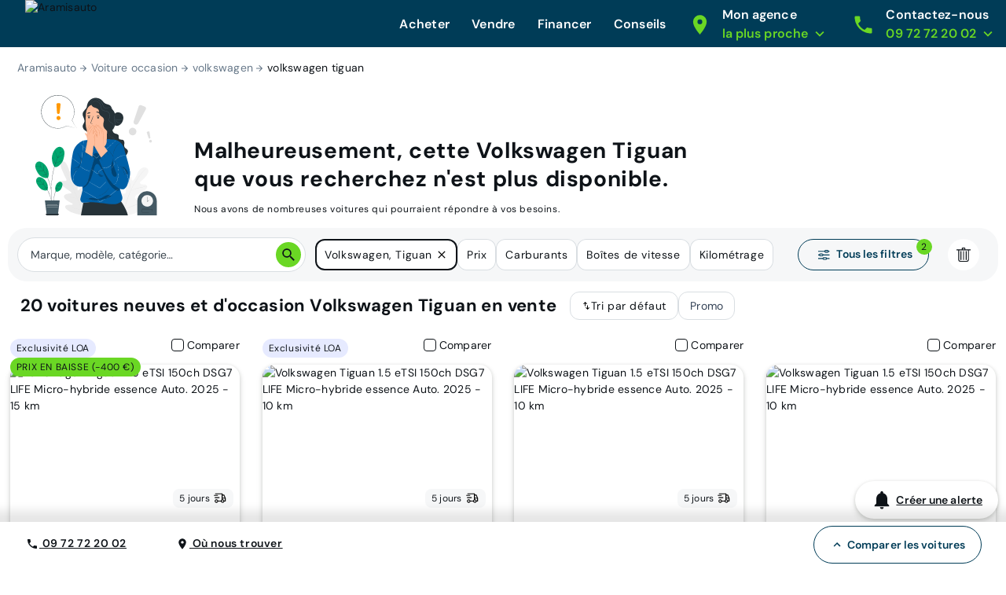

--- FILE ---
content_type: application/javascript; charset=UTF-8
request_url: https://www.aramisauto.com/_nuxt/c5109f2.js
body_size: 141584
content:
/*! For license information please see LICENSES */
(window.webpackJsonp=window.webpackJsonp||[]).push([[47],[,function(t,e,n){"use strict";n.d(e,"a",(function(){return o}));var r=n(304);function o(t,e,n){return(e=Object(r.a)(e))in t?Object.defineProperty(t,e,{value:n,enumerable:!0,configurable:!0,writable:!0}):t[e]=n,t}},,function(t,e,n){"use strict";var r=n(16),o=n(132).f,c=n(116),f=n(77),l=n(344),d=n(346),h=n(278);t.exports=function(t,source){var e,n,v,y,m,_=t.target,w=t.global,x=t.stat;if(e=w?r:x?r[_]||l(_,{}):r[_]&&r[_].prototype)for(n in source){if(y=source[n],v=t.dontCallGetSet?(m=o(e,n))&&m.value:e[n],!h(w?n:_+(x?".":"#")+n,t.forced)&&void 0!==v){if(typeof y==typeof v)continue;d(y,v)}(t.sham||v&&v.sham)&&c(y,"sham",!0),f(e,n,y,t)}}},function(t,e,n){"use strict";function r(t,e,n,r,o,a,c){try{var i=t[a](c),u=i.value}catch(t){return void n(t)}i.done?e(u):Promise.resolve(u).then(r,o)}function o(t){return function(){var e=this,n=arguments;return new Promise((function(o,c){var a=t.apply(e,n);function f(t){r(a,o,c,f,l,"next",t)}function l(t){r(a,o,c,f,l,"throw",t)}f(void 0)}))}}n.d(e,"a",(function(){return o}))},function(t,e,n){"use strict";(function(t,r){n.d(e,"a",(function(){return pr}));var o=Object.freeze({}),c=Array.isArray;function f(t){return null==t}function l(t){return null!=t}function d(t){return!0===t}function h(t){return"string"==typeof t||"number"==typeof t||"symbol"==typeof t||"boolean"==typeof t}function v(t){return"function"==typeof t}function y(t){return null!==t&&"object"==typeof t}var m=Object.prototype.toString;function _(t){return"[object Object]"===m.call(t)}function w(t){return"[object RegExp]"===m.call(t)}function x(t){var e=parseFloat(String(t));return e>=0&&Math.floor(e)===e&&isFinite(t)}function O(t){return l(t)&&"function"==typeof t.then&&"function"==typeof t.catch}function S(t){return null==t?"":Array.isArray(t)||_(t)&&t.toString===m?JSON.stringify(t,E,2):String(t)}function E(t,e){return e&&e.__v_isRef?e.value:e}function A(t){var e=parseFloat(t);return isNaN(e)?t:e}function C(t,e){for(var map=Object.create(null),n=t.split(","),i=0;i<n.length;i++)map[n[i]]=!0;return e?function(t){return map[t.toLowerCase()]}:function(t){return map[t]}}C("slot,component",!0);var k=C("key,ref,slot,slot-scope,is");function j(t,e){var n=t.length;if(n){if(e===t[n-1])return void(t.length=n-1);var r=t.indexOf(e);if(r>-1)return t.splice(r,1)}}var T=Object.prototype.hasOwnProperty;function $(t,e){return T.call(t,e)}function P(t){var e=Object.create(null);return function(n){return e[n]||(e[n]=t(n))}}var R=/-(\w)/g,I=P((function(t){return t.replace(R,(function(t,e){return e?e.toUpperCase():""}))})),L=P((function(t){return t.charAt(0).toUpperCase()+t.slice(1)})),N=/\B([A-Z])/g,M=P((function(t){return t.replace(N,"-$1").toLowerCase()}));var D=Function.prototype.bind?function(t,e){return t.bind(e)}:function(t,e){function n(a){var n=arguments.length;return n?n>1?t.apply(e,arguments):t.call(e,a):t.call(e)}return n._length=t.length,n};function F(t,e){e=e||0;for(var i=t.length-e,n=new Array(i);i--;)n[i]=t[i+e];return n}function U(t,e){for(var n in e)t[n]=e[n];return t}function B(t){for(var e={},i=0;i<t.length;i++)t[i]&&U(e,t[i]);return e}function z(a,b,t){}var V=function(a,b,t){return!1},H=function(t){return t};function W(a,b){if(a===b)return!0;var t=y(a),e=y(b);if(!t||!e)return!t&&!e&&String(a)===String(b);try{var n=Array.isArray(a),r=Array.isArray(b);if(n&&r)return a.length===b.length&&a.every((function(t,i){return W(t,b[i])}));if(a instanceof Date&&b instanceof Date)return a.getTime()===b.getTime();if(n||r)return!1;var o=Object.keys(a),c=Object.keys(b);return o.length===c.length&&o.every((function(t){return W(a[t],b[t])}))}catch(t){return!1}}function G(t,e){for(var i=0;i<t.length;i++)if(W(t[i],e))return i;return-1}function K(t){var e=!1;return function(){e||(e=!0,t.apply(this,arguments))}}function J(t,e){return t===e?0===t&&1/t!=1/e:t==t||e==e}var Y="data-server-rendered",X=["component","directive","filter"],Q=["beforeCreate","created","beforeMount","mounted","beforeUpdate","updated","beforeDestroy","destroyed","activated","deactivated","errorCaptured","serverPrefetch","renderTracked","renderTriggered"],Z={optionMergeStrategies:Object.create(null),silent:!1,productionTip:!1,devtools:!1,performance:!1,errorHandler:null,warnHandler:null,ignoredElements:[],keyCodes:Object.create(null),isReservedTag:V,isReservedAttr:V,isUnknownElement:V,getTagNamespace:z,parsePlatformTagName:H,mustUseProp:V,async:!0,_lifecycleHooks:Q},tt=/a-zA-Z\u00B7\u00C0-\u00D6\u00D8-\u00F6\u00F8-\u037D\u037F-\u1FFF\u200C-\u200D\u203F-\u2040\u2070-\u218F\u2C00-\u2FEF\u3001-\uD7FF\uF900-\uFDCF\uFDF0-\uFFFD/;function et(t){var e=(t+"").charCodeAt(0);return 36===e||95===e}function nt(t,e,n,r){Object.defineProperty(t,e,{value:n,enumerable:!!r,writable:!0,configurable:!0})}var ot=new RegExp("[^".concat(tt.source,".$_\\d]"));var it="__proto__"in{},at="undefined"!=typeof window,st=at&&window.navigator.userAgent.toLowerCase(),ut=st&&/msie|trident/.test(st),ct=st&&st.indexOf("msie 9.0")>0,ft=st&&st.indexOf("edge/")>0;st&&st.indexOf("android");var lt=st&&/iphone|ipad|ipod|ios/.test(st);st&&/chrome\/\d+/.test(st),st&&/phantomjs/.test(st);var pt,ht=st&&st.match(/firefox\/(\d+)/),vt={}.watch,yt=!1;if(at)try{var gt={};Object.defineProperty(gt,"passive",{get:function(){yt=!0}}),window.addEventListener("test-passive",null,gt)}catch(t){}var mt=function(){return void 0===pt&&(pt=!at&&void 0!==t&&(t.process&&"server"===t.process.env.VUE_ENV)),pt},bt=at&&window.__VUE_DEVTOOLS_GLOBAL_HOOK__;function _t(t){return"function"==typeof t&&/native code/.test(t.toString())}var wt,xt="undefined"!=typeof Symbol&&_t(Symbol)&&"undefined"!=typeof Reflect&&_t(Reflect.ownKeys);wt="undefined"!=typeof Set&&_t(Set)?Set:function(){function t(){this.set=Object.create(null)}return t.prototype.has=function(t){return!0===this.set[t]},t.prototype.add=function(t){this.set[t]=!0},t.prototype.clear=function(){this.set=Object.create(null)},t}();var Ot=null;function St(t){void 0===t&&(t=null),t||Ot&&Ot._scope.off(),Ot=t,t&&t._scope.on()}var Et=function(){function t(t,data,e,text,n,r,o,c){this.tag=t,this.data=data,this.children=e,this.text=text,this.elm=n,this.ns=void 0,this.context=r,this.fnContext=void 0,this.fnOptions=void 0,this.fnScopeId=void 0,this.key=data&&data.key,this.componentOptions=o,this.componentInstance=void 0,this.parent=void 0,this.raw=!1,this.isStatic=!1,this.isRootInsert=!0,this.isComment=!1,this.isCloned=!1,this.isOnce=!1,this.asyncFactory=c,this.asyncMeta=void 0,this.isAsyncPlaceholder=!1}return Object.defineProperty(t.prototype,"child",{get:function(){return this.componentInstance},enumerable:!1,configurable:!0}),t}(),At=function(text){void 0===text&&(text="");var t=new Et;return t.text=text,t.isComment=!0,t};function Ct(t){return new Et(void 0,void 0,void 0,String(t))}function kt(t){var e=new Et(t.tag,t.data,t.children&&t.children.slice(),t.text,t.elm,t.context,t.componentOptions,t.asyncFactory);return e.ns=t.ns,e.isStatic=t.isStatic,e.key=t.key,e.isComment=t.isComment,e.fnContext=t.fnContext,e.fnOptions=t.fnOptions,e.fnScopeId=t.fnScopeId,e.asyncMeta=t.asyncMeta,e.isCloned=!0,e}"function"==typeof SuppressedError&&SuppressedError;var jt=0,Tt=[],$t=function(){function t(){this._pending=!1,this.id=jt++,this.subs=[]}return t.prototype.addSub=function(sub){this.subs.push(sub)},t.prototype.removeSub=function(sub){this.subs[this.subs.indexOf(sub)]=null,this._pending||(this._pending=!0,Tt.push(this))},t.prototype.depend=function(e){t.target&&t.target.addDep(this)},t.prototype.notify=function(t){var e=this.subs.filter((function(s){return s}));for(var i=0,n=e.length;i<n;i++){0,e[i].update()}},t}();$t.target=null;var Pt=[];function Rt(t){Pt.push(t),$t.target=t}function It(){Pt.pop(),$t.target=Pt[Pt.length-1]}var Lt=Array.prototype,Nt=Object.create(Lt);["push","pop","shift","unshift","splice","sort","reverse"].forEach((function(t){var e=Lt[t];nt(Nt,t,(function(){for(var n=[],r=0;r<arguments.length;r++)n[r]=arguments[r];var o,c=e.apply(this,n),f=this.__ob__;switch(t){case"push":case"unshift":o=n;break;case"splice":o=n.slice(2)}return o&&f.observeArray(o),f.dep.notify(),c}))}));var Mt=Object.getOwnPropertyNames(Nt),Dt={},Ft=!0;function Ut(t){Ft=t}var Bt={notify:z,depend:z,addSub:z,removeSub:z},zt=function(){function t(t,e,n){if(void 0===e&&(e=!1),void 0===n&&(n=!1),this.value=t,this.shallow=e,this.mock=n,this.dep=n?Bt:new $t,this.vmCount=0,nt(t,"__ob__",this),c(t)){if(!n)if(it)t.__proto__=Nt;else for(var i=0,r=Mt.length;i<r;i++){nt(t,f=Mt[i],Nt[f])}e||this.observeArray(t)}else{var o=Object.keys(t);for(i=0;i<o.length;i++){var f;Ht(t,f=o[i],Dt,void 0,e,n)}}}return t.prototype.observeArray=function(t){for(var i=0,e=t.length;i<e;i++)Vt(t[i],!1,this.mock)},t}();function Vt(t,e,n){return t&&$(t,"__ob__")&&t.__ob__ instanceof zt?t.__ob__:!Ft||!n&&mt()||!c(t)&&!_(t)||!Object.isExtensible(t)||t.__v_skip||Yt(t)||t instanceof Et?void 0:new zt(t,e,n)}function Ht(t,e,n,r,o,f,l){void 0===l&&(l=!1);var d=new $t,h=Object.getOwnPropertyDescriptor(t,e);if(!h||!1!==h.configurable){var v=h&&h.get,y=h&&h.set;v&&!y||n!==Dt&&2!==arguments.length||(n=t[e]);var m=o?n&&n.__ob__:Vt(n,!1,f);return Object.defineProperty(t,e,{enumerable:!0,configurable:!0,get:function(){var e=v?v.call(t):n;return $t.target&&(d.depend(),m&&(m.dep.depend(),c(e)&&qt(e))),Yt(e)&&!o?e.value:e},set:function(e){var r=v?v.call(t):n;if(J(r,e)){if(y)y.call(t,e);else{if(v)return;if(!o&&Yt(r)&&!Yt(e))return void(r.value=e);n=e}m=o?e&&e.__ob__:Vt(e,!1,f),d.notify()}}}),d}}function Wt(t,e,n){if(!Jt(t)){var r=t.__ob__;return c(t)&&x(e)?(t.length=Math.max(t.length,e),t.splice(e,1,n),r&&!r.shallow&&r.mock&&Vt(n,!1,!0),n):e in t&&!(e in Object.prototype)?(t[e]=n,n):t._isVue||r&&r.vmCount?n:r?(Ht(r.value,e,n,void 0,r.shallow,r.mock),r.dep.notify(),n):(t[e]=n,n)}}function del(t,e){if(c(t)&&x(e))t.splice(e,1);else{var n=t.__ob__;t._isVue||n&&n.vmCount||Jt(t)||$(t,e)&&(delete t[e],n&&n.dep.notify())}}function qt(t){for(var e=void 0,i=0,n=t.length;i<n;i++)(e=t[i])&&e.__ob__&&e.__ob__.dep.depend(),c(e)&&qt(e)}function Gt(t){return Kt(t,!0),nt(t,"__v_isShallow",!0),t}function Kt(t,e){if(!Jt(t)){Vt(t,e,mt());0}}function Jt(t){return!(!t||!t.__v_isReadonly)}function Yt(t){return!(!t||!0!==t.__v_isRef)}function Xt(t,source,e){Object.defineProperty(t,e,{enumerable:!0,configurable:!0,get:function(){var t=source[e];if(Yt(t))return t.value;var n=t&&t.__ob__;return n&&n.dep.depend(),t},set:function(t){var n=source[e];Yt(n)&&!Yt(t)?n.value=t:source[e]=t}})}var Qt="watcher";"".concat(Qt," callback"),"".concat(Qt," getter"),"".concat(Qt," cleanup");var Zt;var te=function(){function t(t){void 0===t&&(t=!1),this.detached=t,this.active=!0,this.effects=[],this.cleanups=[],this.parent=Zt,!t&&Zt&&(this.index=(Zt.scopes||(Zt.scopes=[])).push(this)-1)}return t.prototype.run=function(t){if(this.active){var e=Zt;try{return Zt=this,t()}finally{Zt=e}}else 0},t.prototype.on=function(){Zt=this},t.prototype.off=function(){Zt=this.parent},t.prototype.stop=function(t){if(this.active){var i=void 0,e=void 0;for(i=0,e=this.effects.length;i<e;i++)this.effects[i].teardown();for(i=0,e=this.cleanups.length;i<e;i++)this.cleanups[i]();if(this.scopes)for(i=0,e=this.scopes.length;i<e;i++)this.scopes[i].stop(!0);if(!this.detached&&this.parent&&!t){var n=this.parent.scopes.pop();n&&n!==this&&(this.parent.scopes[this.index]=n,n.index=this.index)}this.parent=void 0,this.active=!1}},t}();function ee(t){var e=t._provided,n=t.$parent&&t.$parent._provided;return n===e?t._provided=Object.create(n):e}var ne=P((function(t){var e="&"===t.charAt(0),n="~"===(t=e?t.slice(1):t).charAt(0),r="!"===(t=n?t.slice(1):t).charAt(0);return{name:t=r?t.slice(1):t,once:n,capture:r,passive:e}}));function re(t,e){function n(){var t=n.fns;if(!c(t))return Ve(t,null,arguments,e,"v-on handler");for(var r=t.slice(),i=0;i<r.length;i++)Ve(r[i],null,arguments,e,"v-on handler")}return n.fns=t,n}function oe(t,e,n,r,o,c){var l,h,v,y;for(l in t)h=t[l],v=e[l],y=ne(l),f(h)||(f(v)?(f(h.fns)&&(h=t[l]=re(h,c)),d(y.once)&&(h=t[l]=o(y.name,h,y.capture)),n(y.name,h,y.capture,y.passive,y.params)):h!==v&&(v.fns=h,t[l]=v));for(l in e)f(t[l])&&r((y=ne(l)).name,e[l],y.capture)}function ie(t,e,n){var r;t instanceof Et&&(t=t.data.hook||(t.data.hook={}));var o=t[e];function c(){n.apply(this,arguments),j(r.fns,c)}f(o)?r=re([c]):l(o.fns)&&d(o.merged)?(r=o).fns.push(c):r=re([o,c]),r.merged=!0,t[e]=r}function ae(t,e,n,r,o){if(l(e)){if($(e,n))return t[n]=e[n],o||delete e[n],!0;if($(e,r))return t[n]=e[r],o||delete e[r],!0}return!1}function se(t){return h(t)?[Ct(t)]:c(t)?ce(t):void 0}function ue(t){return l(t)&&l(t.text)&&!1===t.isComment}function ce(t,e){var i,n,r,o,v=[];for(i=0;i<t.length;i++)f(n=t[i])||"boolean"==typeof n||(o=v[r=v.length-1],c(n)?n.length>0&&(ue((n=ce(n,"".concat(e||"","_").concat(i)))[0])&&ue(o)&&(v[r]=Ct(o.text+n[0].text),n.shift()),v.push.apply(v,n)):h(n)?ue(o)?v[r]=Ct(o.text+n):""!==n&&v.push(Ct(n)):ue(n)&&ue(o)?v[r]=Ct(o.text+n.text):(d(t._isVList)&&l(n.tag)&&f(n.key)&&l(e)&&(n.key="__vlist".concat(e,"_").concat(i,"__")),v.push(n)));return v}function fe(t,e){var i,n,r,o,f=null;if(c(t)||"string"==typeof t)for(f=new Array(t.length),i=0,n=t.length;i<n;i++)f[i]=e(t[i],i);else if("number"==typeof t)for(f=new Array(t),i=0;i<t;i++)f[i]=e(i+1,i);else if(y(t))if(xt&&t[Symbol.iterator]){f=[];for(var d=t[Symbol.iterator](),h=d.next();!h.done;)f.push(e(h.value,f.length)),h=d.next()}else for(r=Object.keys(t),f=new Array(r.length),i=0,n=r.length;i<n;i++)o=r[i],f[i]=e(t[o],o,i);return l(f)||(f=[]),f._isVList=!0,f}function le(t,e,n,r){var o,c=this.$scopedSlots[t];c?(n=n||{},r&&(n=U(U({},r),n)),o=c(n)||(v(e)?e():e)):o=this.$slots[t]||(v(e)?e():e);var f=n&&n.slot;return f?this.$createElement("template",{slot:f},o):o}function pe(t){return Jn(this.$options,"filters",t,!0)||H}function de(t,e){return c(t)?-1===t.indexOf(e):t!==e}function he(t,e,n,r,o){var c=Z.keyCodes[e]||n;return o&&r&&!Z.keyCodes[e]?de(o,r):c?de(c,t):r?M(r)!==e:void 0===t}function ve(data,t,e,n,r){if(e)if(y(e)){c(e)&&(e=B(e));var o=void 0,f=function(c){if("class"===c||"style"===c||k(c))o=data;else{var f=data.attrs&&data.attrs.type;o=n||Z.mustUseProp(t,f,c)?data.domProps||(data.domProps={}):data.attrs||(data.attrs={})}var l=I(c),d=M(c);l in o||d in o||(o[c]=e[c],r&&((data.on||(data.on={}))["update:".concat(c)]=function(t){e[c]=t}))};for(var l in e)f(l)}else;return data}function ye(t,e){var n=this._staticTrees||(this._staticTrees=[]),r=n[t];return r&&!e||me(r=n[t]=this.$options.staticRenderFns[t].call(this._renderProxy,this._c,this),"__static__".concat(t),!1),r}function ge(t,e,n){return me(t,"__once__".concat(e).concat(n?"_".concat(n):""),!0),t}function me(t,e,n){if(c(t))for(var i=0;i<t.length;i++)t[i]&&"string"!=typeof t[i]&&be(t[i],"".concat(e,"_").concat(i),n);else be(t,e,n)}function be(t,e,n){t.isStatic=!0,t.key=e,t.isOnce=n}function _e(data,t){if(t)if(_(t)){var e=data.on=data.on?U({},data.on):{};for(var n in t){var r=e[n],o=t[n];e[n]=r?[].concat(r,o):o}}else;return data}function we(t,e,n,r){e=e||{$stable:!n};for(var i=0;i<t.length;i++){var slot=t[i];c(slot)?we(slot,e,n):slot&&(slot.proxy&&(slot.fn.proxy=!0),e[slot.key]=slot.fn)}return r&&(e.$key=r),e}function xe(t,e){for(var i=0;i<e.length;i+=2){var n=e[i];"string"==typeof n&&n&&(t[e[i]]=e[i+1])}return t}function Oe(t,symbol){return"string"==typeof t?symbol+t:t}function Se(t){t._o=ge,t._n=A,t._s=S,t._l=fe,t._t=le,t._q=W,t._i=G,t._m=ye,t._f=pe,t._k=he,t._b=ve,t._v=Ct,t._e=At,t._u=we,t._g=_e,t._d=xe,t._p=Oe}function Ee(t,e){if(!t||!t.length)return{};for(var n={},i=0,r=t.length;i<r;i++){var o=t[i],data=o.data;if(data&&data.attrs&&data.attrs.slot&&delete data.attrs.slot,o.context!==e&&o.fnContext!==e||!data||null==data.slot)(n.default||(n.default=[])).push(o);else{var c=data.slot,slot=n[c]||(n[c]=[]);"template"===o.tag?slot.push.apply(slot,o.children||[]):slot.push(o)}}for(var f in n)n[f].every(Ae)&&delete n[f];return n}function Ae(t){return t.isComment&&!t.asyncFactory||" "===t.text}function Ce(t){return t.isComment&&t.asyncFactory}function ke(t,e,n,r){var c,f=Object.keys(n).length>0,l=e?!!e.$stable:!f,d=e&&e.$key;if(e){if(e._normalized)return e._normalized;if(l&&r&&r!==o&&d===r.$key&&!f&&!r.$hasNormal)return r;for(var h in c={},e)e[h]&&"$"!==h[0]&&(c[h]=je(t,n,h,e[h]))}else c={};for(var v in n)v in c||(c[v]=Te(n,v));return e&&Object.isExtensible(e)&&(e._normalized=c),nt(c,"$stable",l),nt(c,"$key",d),nt(c,"$hasNormal",f),c}function je(t,e,n,r){var o=function(){var e=Ot;St(t);var n=arguments.length?r.apply(null,arguments):r({}),o=(n=n&&"object"==typeof n&&!c(n)?[n]:se(n))&&n[0];return St(e),n&&(!o||1===n.length&&o.isComment&&!Ce(o))?void 0:n};return r.proxy&&Object.defineProperty(e,n,{get:o,enumerable:!0,configurable:!0}),o}function Te(t,e){return function(){return t[e]}}function $e(t){return{get attrs(){if(!t._attrsProxy){var e=t._attrsProxy={};nt(e,"_v_attr_proxy",!0),Pe(e,t.$attrs,o,t,"$attrs")}return t._attrsProxy},get listeners(){t._listenersProxy||Pe(t._listenersProxy={},t.$listeners,o,t,"$listeners");return t._listenersProxy},get slots(){return function(t){t._slotsProxy||Ie(t._slotsProxy={},t.$scopedSlots);return t._slotsProxy}(t)},emit:D(t.$emit,t),expose:function(e){e&&Object.keys(e).forEach((function(n){return Xt(t,e,n)}))}}}function Pe(t,e,n,r,o){var c=!1;for(var f in e)f in t?e[f]!==n[f]&&(c=!0):(c=!0,Re(t,f,r,o));for(var f in t)f in e||(c=!0,delete t[f]);return c}function Re(t,e,n,r){Object.defineProperty(t,e,{enumerable:!0,configurable:!0,get:function(){return n[r][e]}})}function Ie(t,e){for(var n in e)t[n]=e[n];for(var n in t)n in e||delete t[n]}var Le=null;function Ne(t,base){return(t.__esModule||xt&&"Module"===t[Symbol.toStringTag])&&(t=t.default),y(t)?base.extend(t):t}function Me(t){if(c(t))for(var i=0;i<t.length;i++){var e=t[i];if(l(e)&&(l(e.componentOptions)||Ce(e)))return e}}var De=1,Fe=2;function Ue(t,e,data,n,r,o){return(c(data)||h(data))&&(r=n,n=data,data=void 0),d(o)&&(r=Fe),function(t,e,data,n,r){if(l(data)&&l(data.__ob__))return At();l(data)&&l(data.is)&&(e=data.is);if(!e)return At();0;c(n)&&v(n[0])&&((data=data||{}).scopedSlots={default:n[0]},n.length=0);r===Fe?n=se(n):r===De&&(n=function(t){for(var i=0;i<t.length;i++)if(c(t[i]))return Array.prototype.concat.apply([],t);return t}(n));var o,f;if("string"==typeof e){var d=void 0;f=t.$vnode&&t.$vnode.ns||Z.getTagNamespace(e),o=Z.isReservedTag(e)?new Et(Z.parsePlatformTagName(e),data,n,void 0,void 0,t):data&&data.pre||!l(d=Jn(t.$options,"components",e))?new Et(e,data,n,void 0,void 0,t):Fn(d,data,t,n,e)}else o=Fn(e,data,t,n);return c(o)?o:l(o)?(l(f)&&Be(o,f),l(data)&&function(data){y(data.style)&&on(data.style);y(data.class)&&on(data.class)}(data),o):At()}(t,e,data,n,r)}function Be(t,e,n){if(t.ns=e,"foreignObject"===t.tag&&(e=void 0,n=!0),l(t.children))for(var i=0,r=t.children.length;i<r;i++){var o=t.children[i];l(o.tag)&&(f(o.ns)||d(n)&&"svg"!==o.tag)&&Be(o,e,n)}}function ze(t,e,n){Rt();try{if(e)for(var r=e;r=r.$parent;){var o=r.$options.errorCaptured;if(o)for(var i=0;i<o.length;i++)try{if(!1===o[i].call(r,t,e,n))return}catch(t){He(t,r,"errorCaptured hook")}}He(t,e,n)}finally{It()}}function Ve(t,e,n,r,o){var c;try{(c=n?t.apply(e,n):t.call(e))&&!c._isVue&&O(c)&&!c._handled&&(c.catch((function(t){return ze(t,r,o+" (Promise/async)")})),c._handled=!0)}catch(t){ze(t,r,o)}return c}function He(t,e,n){if(Z.errorHandler)try{return Z.errorHandler.call(null,t,e,n)}catch(e){e!==t&&We(e,null,"config.errorHandler")}We(t,e,n)}function We(t,e,n){if(!at||"undefined"==typeof console)throw t;console.error(t)}var qe,Ge=!1,Ke=[],Je=!1;function Ye(){Je=!1;var t=Ke.slice(0);Ke.length=0;for(var i=0;i<t.length;i++)t[i]()}if("undefined"!=typeof Promise&&_t(Promise)){var Xe=Promise.resolve();qe=function(){Xe.then(Ye),lt&&setTimeout(z)},Ge=!0}else if(ut||"undefined"==typeof MutationObserver||!_t(MutationObserver)&&"[object MutationObserverConstructor]"!==MutationObserver.toString())qe=void 0!==r&&_t(r)?function(){r(Ye)}:function(){setTimeout(Ye,0)};else{var Qe=1,Ze=new MutationObserver(Ye),tn=document.createTextNode(String(Qe));Ze.observe(tn,{characterData:!0}),qe=function(){Qe=(Qe+1)%2,tn.data=String(Qe)},Ge=!0}function en(t,e){var n;if(Ke.push((function(){if(t)try{t.call(e)}catch(t){ze(t,e,"nextTick")}else n&&n(e)})),Je||(Je=!0,qe()),!t&&"undefined"!=typeof Promise)return new Promise((function(t){n=t}))}function nn(t){return function(e,n){if(void 0===n&&(n=Ot),n)return function(t,e,n){var r=t.$options;r[e]=Wn(r[e],n)}(n,t,e)}}nn("beforeMount"),nn("mounted"),nn("beforeUpdate"),nn("updated"),nn("beforeDestroy"),nn("destroyed"),nn("activated"),nn("deactivated"),nn("serverPrefetch"),nn("renderTracked"),nn("renderTriggered"),nn("errorCaptured");var rn=new wt;function on(t){return an(t,rn),rn.clear(),t}function an(t,e){var i,n,r=c(t);if(!(!r&&!y(t)||t.__v_skip||Object.isFrozen(t)||t instanceof Et)){if(t.__ob__){var o=t.__ob__.dep.id;if(e.has(o))return;e.add(o)}if(r)for(i=t.length;i--;)an(t[i],e);else if(Yt(t))an(t.value,e);else for(i=(n=Object.keys(t)).length;i--;)an(t[n[i]],e)}}var sn,un=0,cn=function(){function t(t,e,n,r,o){var c,f;c=this,void 0===(f=Zt&&!Zt._vm?Zt:t?t._scope:void 0)&&(f=Zt),f&&f.active&&f.effects.push(c),(this.vm=t)&&o&&(t._watcher=this),r?(this.deep=!!r.deep,this.user=!!r.user,this.lazy=!!r.lazy,this.sync=!!r.sync,this.before=r.before):this.deep=this.user=this.lazy=this.sync=!1,this.cb=n,this.id=++un,this.active=!0,this.post=!1,this.dirty=this.lazy,this.deps=[],this.newDeps=[],this.depIds=new wt,this.newDepIds=new wt,this.expression="",v(e)?this.getter=e:(this.getter=function(path){if(!ot.test(path)){var t=path.split(".");return function(e){for(var i=0;i<t.length;i++){if(!e)return;e=e[t[i]]}return e}}}(e),this.getter||(this.getter=z)),this.value=this.lazy?void 0:this.get()}return t.prototype.get=function(){var t;Rt(this);var e=this.vm;try{t=this.getter.call(e,e)}catch(t){if(!this.user)throw t;ze(t,e,'getter for watcher "'.concat(this.expression,'"'))}finally{this.deep&&on(t),It(),this.cleanupDeps()}return t},t.prototype.addDep=function(t){var e=t.id;this.newDepIds.has(e)||(this.newDepIds.add(e),this.newDeps.push(t),this.depIds.has(e)||t.addSub(this))},t.prototype.cleanupDeps=function(){for(var i=this.deps.length;i--;){var t=this.deps[i];this.newDepIds.has(t.id)||t.removeSub(this)}var e=this.depIds;this.depIds=this.newDepIds,this.newDepIds=e,this.newDepIds.clear(),e=this.deps,this.deps=this.newDeps,this.newDeps=e,this.newDeps.length=0},t.prototype.update=function(){this.lazy?this.dirty=!0:this.sync?this.run():$n(this)},t.prototype.run=function(){if(this.active){var t=this.get();if(t!==this.value||y(t)||this.deep){var e=this.value;if(this.value=t,this.user){var n='callback for watcher "'.concat(this.expression,'"');Ve(this.cb,this.vm,[t,e],this.vm,n)}else this.cb.call(this.vm,t,e)}}},t.prototype.evaluate=function(){this.value=this.get(),this.dirty=!1},t.prototype.depend=function(){for(var i=this.deps.length;i--;)this.deps[i].depend()},t.prototype.teardown=function(){if(this.vm&&!this.vm._isBeingDestroyed&&j(this.vm._scope.effects,this),this.active){for(var i=this.deps.length;i--;)this.deps[i].removeSub(this);this.active=!1,this.onStop&&this.onStop()}},t}();function fn(t,e){sn.$on(t,e)}function ln(t,e){sn.$off(t,e)}function pn(t,e){var n=sn;return function r(){null!==e.apply(null,arguments)&&n.$off(t,r)}}function dn(t,e,n){sn=t,oe(e,n||{},fn,ln,pn,t),sn=void 0}var hn=null;function vn(t){var e=hn;return hn=t,function(){hn=e}}function yn(t){for(;t&&(t=t.$parent);)if(t._inactive)return!0;return!1}function gn(t,e){if(e){if(t._directInactive=!1,yn(t))return}else if(t._directInactive)return;if(t._inactive||null===t._inactive){t._inactive=!1;for(var i=0;i<t.$children.length;i++)gn(t.$children[i]);bn(t,"activated")}}function mn(t,e){if(!(e&&(t._directInactive=!0,yn(t))||t._inactive)){t._inactive=!0;for(var i=0;i<t.$children.length;i++)mn(t.$children[i]);bn(t,"deactivated")}}function bn(t,e,n,r){void 0===r&&(r=!0),Rt();var o=Ot,c=Zt;r&&St(t);var f=t.$options[e],l="".concat(e," hook");if(f)for(var i=0,d=f.length;i<d;i++)Ve(f[i],t,n||null,t,l);t._hasHookEvent&&t.$emit("hook:"+e),r&&(St(o),c&&c.on()),It()}var _n=[],wn=[],xn={},On=!1,Sn=!1,En=0;var An=0,Cn=Date.now;if(at&&!ut){var kn=window.performance;kn&&"function"==typeof kn.now&&Cn()>document.createEvent("Event").timeStamp&&(Cn=function(){return kn.now()})}var jn=function(a,b){if(a.post){if(!b.post)return 1}else if(b.post)return-1;return a.id-b.id};function Tn(){var t,e;for(An=Cn(),Sn=!0,_n.sort(jn),En=0;En<_n.length;En++)(t=_n[En]).before&&t.before(),e=t.id,xn[e]=null,t.run();var n=wn.slice(),r=_n.slice();En=_n.length=wn.length=0,xn={},On=Sn=!1,function(t){for(var i=0;i<t.length;i++)t[i]._inactive=!0,gn(t[i],!0)}(n),function(t){var i=t.length;for(;i--;){var e=t[i],n=e.vm;n&&n._watcher===e&&n._isMounted&&!n._isDestroyed&&bn(n,"updated")}}(r),function(){for(var i=0;i<Tt.length;i++){var t=Tt[i];t.subs=t.subs.filter((function(s){return s})),t._pending=!1}Tt.length=0}(),bt&&Z.devtools&&bt.emit("flush")}function $n(t){var e=t.id;if(null==xn[e]&&(t!==$t.target||!t.noRecurse)){if(xn[e]=!0,Sn){for(var i=_n.length-1;i>En&&_n[i].id>t.id;)i--;_n.splice(i+1,0,t)}else _n.push(t);On||(On=!0,en(Tn))}}function Pn(t,e){if(t){for(var n=Object.create(null),r=xt?Reflect.ownKeys(t):Object.keys(t),i=0;i<r.length;i++){var o=r[i];if("__ob__"!==o){var c=t[o].from;if(c in e._provided)n[o]=e._provided[c];else if("default"in t[o]){var f=t[o].default;n[o]=v(f)?f.call(e):f}else 0}}return n}}function Rn(data,t,e,n,r){var f,l=this,h=r.options;$(n,"_uid")?(f=Object.create(n))._original=n:(f=n,n=n._original);var v=d(h._compiled),y=!v;this.data=data,this.props=t,this.children=e,this.parent=n,this.listeners=data.on||o,this.injections=Pn(h.inject,n),this.slots=function(){return l.$slots||ke(n,data.scopedSlots,l.$slots=Ee(e,n)),l.$slots},Object.defineProperty(this,"scopedSlots",{enumerable:!0,get:function(){return ke(n,data.scopedSlots,this.slots())}}),v&&(this.$options=h,this.$slots=this.slots(),this.$scopedSlots=ke(n,data.scopedSlots,this.$slots)),h._scopeId?this._c=function(a,b,t,e){var r=Ue(f,a,b,t,e,y);return r&&!c(r)&&(r.fnScopeId=h._scopeId,r.fnContext=n),r}:this._c=function(a,b,t,e){return Ue(f,a,b,t,e,y)}}function In(t,data,e,n,r){var o=kt(t);return o.fnContext=e,o.fnOptions=n,data.slot&&((o.data||(o.data={})).slot=data.slot),o}function Ln(t,e){for(var n in e)t[I(n)]=e[n]}function Nn(t){return t.name||t.__name||t._componentTag}Se(Rn.prototype);var Mn={init:function(t,e){if(t.componentInstance&&!t.componentInstance._isDestroyed&&t.data.keepAlive){var n=t;Mn.prepatch(n,n)}else{(t.componentInstance=function(t,e){var n={_isComponent:!0,_parentVnode:t,parent:e},r=t.data.inlineTemplate;l(r)&&(n.render=r.render,n.staticRenderFns=r.staticRenderFns);return new t.componentOptions.Ctor(n)}(t,hn)).$mount(e?t.elm:void 0,e)}},prepatch:function(t,e){var n=e.componentOptions;!function(t,e,n,r,c){var f=r.data.scopedSlots,l=t.$scopedSlots,d=!!(f&&!f.$stable||l!==o&&!l.$stable||f&&t.$scopedSlots.$key!==f.$key||!f&&t.$scopedSlots.$key),h=!!(c||t.$options._renderChildren||d),v=t.$vnode;t.$options._parentVnode=r,t.$vnode=r,t._vnode&&(t._vnode.parent=r),t.$options._renderChildren=c;var y=r.data.attrs||o;t._attrsProxy&&Pe(t._attrsProxy,y,v.data&&v.data.attrs||o,t,"$attrs")&&(h=!0),t.$attrs=y,n=n||o;var m=t.$options._parentListeners;if(t._listenersProxy&&Pe(t._listenersProxy,n,m||o,t,"$listeners"),t.$listeners=t.$options._parentListeners=n,dn(t,n,m),e&&t.$options.props){Ut(!1);for(var _=t._props,w=t.$options._propKeys||[],i=0;i<w.length;i++){var x=w[i],O=t.$options.props;_[x]=Yn(x,O,e,t)}Ut(!0),t.$options.propsData=e}h&&(t.$slots=Ee(c,r.context),t.$forceUpdate())}(e.componentInstance=t.componentInstance,n.propsData,n.listeners,e,n.children)},insert:function(t){var e,n=t.context,r=t.componentInstance;r._isMounted||(r._isMounted=!0,bn(r,"mounted")),t.data.keepAlive&&(n._isMounted?((e=r)._inactive=!1,wn.push(e)):gn(r,!0))},destroy:function(t){var e=t.componentInstance;e._isDestroyed||(t.data.keepAlive?mn(e,!0):e.$destroy())}},Dn=Object.keys(Mn);function Fn(t,data,e,n,r){if(!f(t)){var h=e.$options._base;if(y(t)&&(t=h.extend(t)),"function"==typeof t){var v;if(f(t.cid)&&(t=function(t,e){if(d(t.error)&&l(t.errorComp))return t.errorComp;if(l(t.resolved))return t.resolved;var n=Le;if(n&&l(t.owners)&&-1===t.owners.indexOf(n)&&t.owners.push(n),d(t.loading)&&l(t.loadingComp))return t.loadingComp;if(n&&!l(t.owners)){var r=t.owners=[n],o=!0,c=null,h=null;n.$on("hook:destroyed",(function(){return j(r,n)}));var v=function(t){for(var i=0,e=r.length;i<e;i++)r[i].$forceUpdate();t&&(r.length=0,null!==c&&(clearTimeout(c),c=null),null!==h&&(clearTimeout(h),h=null))},m=K((function(n){t.resolved=Ne(n,e),o?r.length=0:v(!0)})),_=K((function(e){l(t.errorComp)&&(t.error=!0,v(!0))})),w=t(m,_);return y(w)&&(O(w)?f(t.resolved)&&w.then(m,_):O(w.component)&&(w.component.then(m,_),l(w.error)&&(t.errorComp=Ne(w.error,e)),l(w.loading)&&(t.loadingComp=Ne(w.loading,e),0===w.delay?t.loading=!0:c=setTimeout((function(){c=null,f(t.resolved)&&f(t.error)&&(t.loading=!0,v(!1))}),w.delay||200)),l(w.timeout)&&(h=setTimeout((function(){h=null,f(t.resolved)&&_(null)}),w.timeout)))),o=!1,t.loading?t.loadingComp:t.resolved}}(v=t,h),void 0===t))return function(t,data,e,n,r){var o=At();return o.asyncFactory=t,o.asyncMeta={data:data,context:e,children:n,tag:r},o}(v,data,e,n,r);data=data||{},lr(t),l(data.model)&&function(t,data){var e=t.model&&t.model.prop||"value",n=t.model&&t.model.event||"input";(data.attrs||(data.attrs={}))[e]=data.model.value;var r=data.on||(data.on={}),o=r[n],f=data.model.callback;l(o)?(c(o)?-1===o.indexOf(f):o!==f)&&(r[n]=[f].concat(o)):r[n]=f}(t.options,data);var m=function(data,t){var e=t.options.props;if(!f(e)){var n={},r=data.attrs,o=data.props;if(l(r)||l(o))for(var c in e){var d=M(c);ae(n,o,c,d,!0)||ae(n,r,c,d,!1)}return n}}(data,t);if(d(t.options.functional))return function(t,e,data,n,r){var f=t.options,d={},h=f.props;if(l(h))for(var v in h)d[v]=Yn(v,h,e||o);else l(data.attrs)&&Ln(d,data.attrs),l(data.props)&&Ln(d,data.props);var y=new Rn(data,d,r,n,t),m=f.render.call(null,y._c,y);if(m instanceof Et)return In(m,data,y.parent,f);if(c(m)){for(var _=se(m)||[],w=new Array(_.length),i=0;i<_.length;i++)w[i]=In(_[i],data,y.parent,f);return w}}(t,m,data,e,n);var _=data.on;if(data.on=data.nativeOn,d(t.options.abstract)){var slot=data.slot;data={},slot&&(data.slot=slot)}!function(data){for(var t=data.hook||(data.hook={}),i=0;i<Dn.length;i++){var e=Dn[i],n=t[e],r=Mn[e];n===r||n&&n._merged||(t[e]=n?Un(r,n):r)}}(data);var w=Nn(t.options)||r;return new Et("vue-component-".concat(t.cid).concat(w?"-".concat(w):""),data,void 0,void 0,void 0,e,{Ctor:t,propsData:m,listeners:_,tag:r,children:n},v)}}}function Un(t,e){var n=function(a,b){t(a,b),e(a,b)};return n._merged=!0,n}var Bn=z,zn=Z.optionMergeStrategies;function Vn(t,e,n){if(void 0===n&&(n=!0),!e)return t;for(var r,o,c,f=xt?Reflect.ownKeys(e):Object.keys(e),i=0;i<f.length;i++)"__ob__"!==(r=f[i])&&(o=t[r],c=e[r],n&&$(t,r)?o!==c&&_(o)&&_(c)&&Vn(o,c):Wt(t,r,c));return t}function Hn(t,e,n){return n?function(){var r=v(e)?e.call(n,n):e,o=v(t)?t.call(n,n):t;return r?Vn(r,o):o}:e?t?function(){return Vn(v(e)?e.call(this,this):e,v(t)?t.call(this,this):t)}:e:t}function Wn(t,e){var n=e?t?t.concat(e):c(e)?e:[e]:t;return n?function(t){for(var e=[],i=0;i<t.length;i++)-1===e.indexOf(t[i])&&e.push(t[i]);return e}(n):n}function qn(t,e,n,r){var o=Object.create(t||null);return e?U(o,e):o}zn.data=function(t,e,n){return n?Hn(t,e,n):e&&"function"!=typeof e?t:Hn(t,e)},Q.forEach((function(t){zn[t]=Wn})),X.forEach((function(t){zn[t+"s"]=qn})),zn.watch=function(t,e,n,r){if(t===vt&&(t=void 0),e===vt&&(e=void 0),!e)return Object.create(t||null);if(!t)return e;var o={};for(var f in U(o,t),e){var l=o[f],d=e[f];l&&!c(l)&&(l=[l]),o[f]=l?l.concat(d):c(d)?d:[d]}return o},zn.props=zn.methods=zn.inject=zn.computed=function(t,e,n,r){if(!t)return e;var o=Object.create(null);return U(o,t),e&&U(o,e),o},zn.provide=function(t,e){return t?function(){var n=Object.create(null);return Vn(n,v(t)?t.call(this):t),e&&Vn(n,v(e)?e.call(this):e,!1),n}:e};var Gn=function(t,e){return void 0===e?t:e};function Kn(t,e,n){if(v(e)&&(e=e.options),function(t){var e=t.props;if(e){var i,n,r={};if(c(e))for(i=e.length;i--;)"string"==typeof(n=e[i])&&(r[I(n)]={type:null});else if(_(e))for(var o in e)n=e[o],r[I(o)]=_(n)?n:{type:n};t.props=r}}(e),function(t){var e=t.inject;if(e){var n=t.inject={};if(c(e))for(var i=0;i<e.length;i++)n[e[i]]={from:e[i]};else if(_(e))for(var r in e){var o=e[r];n[r]=_(o)?U({from:r},o):{from:o}}}}(e),function(t){var e=t.directives;if(e)for(var n in e){var r=e[n];v(r)&&(e[n]={bind:r,update:r})}}(e),!e._base&&(e.extends&&(t=Kn(t,e.extends,n)),e.mixins))for(var i=0,r=e.mixins.length;i<r;i++)t=Kn(t,e.mixins[i],n);var o,f={};for(o in t)l(o);for(o in e)$(t,o)||l(o);function l(r){var o=zn[r]||Gn;f[r]=o(t[r],e[r],n,r)}return f}function Jn(t,e,n,r){if("string"==typeof n){var o=t[e];if($(o,n))return o[n];var c=I(n);if($(o,c))return o[c];var f=L(c);return $(o,f)?o[f]:o[n]||o[c]||o[f]}}function Yn(t,e,n,r){var o=e[t],c=!$(n,t),f=n[t],l=er(Boolean,o.type);if(l>-1)if(c&&!$(o,"default"))f=!1;else if(""===f||f===M(t)){var d=er(String,o.type);(d<0||l<d)&&(f=!0)}if(void 0===f){f=function(t,e,n){if(!$(e,"default"))return;var r=e.default;0;if(t&&t.$options.propsData&&void 0===t.$options.propsData[n]&&void 0!==t._props[n])return t._props[n];return v(r)&&"Function"!==Qn(e.type)?r.call(t):r}(r,o,t);var h=Ft;Ut(!0),Vt(f),Ut(h)}return f}var Xn=/^\s*function (\w+)/;function Qn(t){var e=t&&t.toString().match(Xn);return e?e[1]:""}function Zn(a,b){return Qn(a)===Qn(b)}function er(t,e){if(!c(e))return Zn(e,t)?0:-1;for(var i=0,n=e.length;i<n;i++)if(Zn(e[i],t))return i;return-1}var nr={enumerable:!0,configurable:!0,get:z,set:z};function rr(t,e,n){nr.get=function(){return this[e][n]},nr.set=function(t){this[e][n]=t},Object.defineProperty(t,n,nr)}function or(t){var e=t.$options;if(e.props&&function(t,e){var n=t.$options.propsData||{},r=t._props=Gt({}),o=t.$options._propKeys=[],c=!t.$parent;c||Ut(!1);var f=function(c){o.push(c);var f=Yn(c,e,n,t);Ht(r,c,f,void 0,!0),c in t||rr(t,"_props",c)};for(var l in e)f(l);Ut(!0)}(t,e.props),function(t){var e=t.$options,n=e.setup;if(n){var r=t._setupContext=$e(t);St(t),Rt();var o=Ve(n,null,[t._props||Gt({}),r],t,"setup");if(It(),St(),v(o))e.render=o;else if(y(o))if(t._setupState=o,o.__sfc){var c=t._setupProxy={};for(var f in o)"__sfc"!==f&&Xt(c,o,f)}else for(var f in o)et(f)||Xt(t,o,f)}}(t),e.methods&&function(t,e){t.$options.props;for(var n in e)t[n]="function"!=typeof e[n]?z:D(e[n],t)}(t,e.methods),e.data)!function(t){var data=t.$options.data;data=t._data=v(data)?function(data,t){Rt();try{return data.call(t,t)}catch(e){return ze(e,t,"data()"),{}}finally{It()}}(data,t):data||{},_(data)||(data={});var e=Object.keys(data),n=t.$options.props,i=(t.$options.methods,e.length);for(;i--;){var r=e[i];0,n&&$(n,r)||et(r)||rr(t,"_data",r)}var o=Vt(data);o&&o.vmCount++}(t);else{var n=Vt(t._data={});n&&n.vmCount++}e.computed&&function(t,e){var n=t._computedWatchers=Object.create(null),r=mt();for(var o in e){var c=e[o],f=v(c)?c:c.get;0,r||(n[o]=new cn(t,f||z,z,ir)),o in t||ar(t,o,c)}}(t,e.computed),e.watch&&e.watch!==vt&&function(t,e){for(var n in e){var r=e[n];if(c(r))for(var i=0;i<r.length;i++)cr(t,n,r[i]);else cr(t,n,r)}}(t,e.watch)}var ir={lazy:!0};function ar(t,e,n){var r=!mt();v(n)?(nr.get=r?sr(e):ur(n),nr.set=z):(nr.get=n.get?r&&!1!==n.cache?sr(e):ur(n.get):z,nr.set=n.set||z),Object.defineProperty(t,e,nr)}function sr(t){return function(){var e=this._computedWatchers&&this._computedWatchers[t];if(e)return e.dirty&&e.evaluate(),$t.target&&e.depend(),e.value}}function ur(t){return function(){return t.call(this,this)}}function cr(t,e,n,r){return _(n)&&(r=n,n=n.handler),"string"==typeof n&&(n=t[n]),t.$watch(e,n,r)}var fr=0;function lr(t){var e=t.options;if(t.super){var n=lr(t.super);if(n!==t.superOptions){t.superOptions=n;var r=function(t){var e,n=t.options,r=t.sealedOptions;for(var o in n)n[o]!==r[o]&&(e||(e={}),e[o]=n[o]);return e}(t);r&&U(t.extendOptions,r),(e=t.options=Kn(n,t.extendOptions)).name&&(e.components[e.name]=t)}}return e}function pr(t){this._init(t)}function dr(t){t.cid=0;var e=1;t.extend=function(t){t=t||{};var n=this,r=n.cid,o=t._Ctor||(t._Ctor={});if(o[r])return o[r];var c=Nn(t)||Nn(n.options);var f=function(t){this._init(t)};return(f.prototype=Object.create(n.prototype)).constructor=f,f.cid=e++,f.options=Kn(n.options,t),f.super=n,f.options.props&&function(t){var e=t.options.props;for(var n in e)rr(t.prototype,"_props",n)}(f),f.options.computed&&function(t){var e=t.options.computed;for(var n in e)ar(t.prototype,n,e[n])}(f),f.extend=n.extend,f.mixin=n.mixin,f.use=n.use,X.forEach((function(t){f[t]=n[t]})),c&&(f.options.components[c]=f),f.superOptions=n.options,f.extendOptions=t,f.sealedOptions=U({},f.options),o[r]=f,f}}function vr(t){return t&&(Nn(t.Ctor.options)||t.tag)}function yr(pattern,t){return c(pattern)?pattern.indexOf(t)>-1:"string"==typeof pattern?pattern.split(",").indexOf(t)>-1:!!w(pattern)&&pattern.test(t)}function gr(t,filter){var e=t.cache,n=t.keys,r=t._vnode,o=t.$vnode;for(var c in e){var f=e[c];if(f){var l=f.name;l&&!filter(l)&&mr(e,c,n,r)}}o.componentOptions.children=void 0}function mr(t,e,n,r){var o=t[e];!o||r&&o.tag===r.tag||o.componentInstance.$destroy(),t[e]=null,j(n,e)}!function(t){t.prototype._init=function(t){var e=this;e._uid=fr++,e._isVue=!0,e.__v_skip=!0,e._scope=new te(!0),e._scope.parent=void 0,e._scope._vm=!0,t&&t._isComponent?function(t,e){var n=t.$options=Object.create(t.constructor.options),r=e._parentVnode;n.parent=e.parent,n._parentVnode=r;var o=r.componentOptions;n.propsData=o.propsData,n._parentListeners=o.listeners,n._renderChildren=o.children,n._componentTag=o.tag,e.render&&(n.render=e.render,n.staticRenderFns=e.staticRenderFns)}(e,t):e.$options=Kn(lr(e.constructor),t||{},e),e._renderProxy=e,e._self=e,function(t){var e=t.$options,n=e.parent;if(n&&!e.abstract){for(;n.$options.abstract&&n.$parent;)n=n.$parent;n.$children.push(t)}t.$parent=n,t.$root=n?n.$root:t,t.$children=[],t.$refs={},t._provided=n?n._provided:Object.create(null),t._watcher=null,t._inactive=null,t._directInactive=!1,t._isMounted=!1,t._isDestroyed=!1,t._isBeingDestroyed=!1}(e),function(t){t._events=Object.create(null),t._hasHookEvent=!1;var e=t.$options._parentListeners;e&&dn(t,e)}(e),function(t){t._vnode=null,t._staticTrees=null;var e=t.$options,n=t.$vnode=e._parentVnode,r=n&&n.context;t.$slots=Ee(e._renderChildren,r),t.$scopedSlots=n?ke(t.$parent,n.data.scopedSlots,t.$slots):o,t._c=function(a,b,e,n){return Ue(t,a,b,e,n,!1)},t.$createElement=function(a,b,e,n){return Ue(t,a,b,e,n,!0)};var c=n&&n.data;Ht(t,"$attrs",c&&c.attrs||o,null,!0),Ht(t,"$listeners",e._parentListeners||o,null,!0)}(e),bn(e,"beforeCreate",void 0,!1),function(t){var e=Pn(t.$options.inject,t);e&&(Ut(!1),Object.keys(e).forEach((function(n){Ht(t,n,e[n])})),Ut(!0))}(e),or(e),function(t){var e=t.$options.provide;if(e){var n=v(e)?e.call(t):e;if(!y(n))return;for(var source=ee(t),r=xt?Reflect.ownKeys(n):Object.keys(n),i=0;i<r.length;i++){var o=r[i];Object.defineProperty(source,o,Object.getOwnPropertyDescriptor(n,o))}}}(e),bn(e,"created"),e.$options.el&&e.$mount(e.$options.el)}}(pr),function(t){var e={get:function(){return this._data}},n={get:function(){return this._props}};Object.defineProperty(t.prototype,"$data",e),Object.defineProperty(t.prototype,"$props",n),t.prototype.$set=Wt,t.prototype.$delete=del,t.prototype.$watch=function(t,e,n){var r=this;if(_(e))return cr(r,t,e,n);(n=n||{}).user=!0;var o=new cn(r,t,e,n);if(n.immediate){var c='callback for immediate watcher "'.concat(o.expression,'"');Rt(),Ve(e,r,[o.value],r,c),It()}return function(){o.teardown()}}}(pr),function(t){var e=/^hook:/;t.prototype.$on=function(t,n){var r=this;if(c(t))for(var i=0,o=t.length;i<o;i++)r.$on(t[i],n);else(r._events[t]||(r._events[t]=[])).push(n),e.test(t)&&(r._hasHookEvent=!0);return r},t.prototype.$once=function(t,e){var n=this;function r(){n.$off(t,r),e.apply(n,arguments)}return r.fn=e,n.$on(t,r),n},t.prototype.$off=function(t,e){var n=this;if(!arguments.length)return n._events=Object.create(null),n;if(c(t)){for(var r=0,o=t.length;r<o;r++)n.$off(t[r],e);return n}var f,l=n._events[t];if(!l)return n;if(!e)return n._events[t]=null,n;for(var i=l.length;i--;)if((f=l[i])===e||f.fn===e){l.splice(i,1);break}return n},t.prototype.$emit=function(t){var e=this,n=e._events[t];if(n){n=n.length>1?F(n):n;for(var r=F(arguments,1),o='event handler for "'.concat(t,'"'),i=0,c=n.length;i<c;i++)Ve(n[i],e,r,e,o)}return e}}(pr),function(t){t.prototype._update=function(t,e){var n=this,r=n.$el,o=n._vnode,c=vn(n);n._vnode=t,n.$el=o?n.__patch__(o,t):n.__patch__(n.$el,t,e,!1),c(),r&&(r.__vue__=null),n.$el&&(n.$el.__vue__=n);for(var f=n;f&&f.$vnode&&f.$parent&&f.$vnode===f.$parent._vnode;)f.$parent.$el=f.$el,f=f.$parent},t.prototype.$forceUpdate=function(){this._watcher&&this._watcher.update()},t.prototype.$destroy=function(){var t=this;if(!t._isBeingDestroyed){bn(t,"beforeDestroy"),t._isBeingDestroyed=!0;var e=t.$parent;!e||e._isBeingDestroyed||t.$options.abstract||j(e.$children,t),t._scope.stop(),t._data.__ob__&&t._data.__ob__.vmCount--,t._isDestroyed=!0,t.__patch__(t._vnode,null),bn(t,"destroyed"),t.$off(),t.$el&&(t.$el.__vue__=null),t.$vnode&&(t.$vnode.parent=null)}}}(pr),function(t){Se(t.prototype),t.prototype.$nextTick=function(t){return en(t,this)},t.prototype._render=function(){var t=this,e=t.$options,n=e.render,r=e._parentVnode;r&&t._isMounted&&(t.$scopedSlots=ke(t.$parent,r.data.scopedSlots,t.$slots,t.$scopedSlots),t._slotsProxy&&Ie(t._slotsProxy,t.$scopedSlots)),t.$vnode=r;var o,f=Ot,l=Le;try{St(t),Le=t,o=n.call(t._renderProxy,t.$createElement)}catch(e){ze(e,t,"render"),o=t._vnode}finally{Le=l,St(f)}return c(o)&&1===o.length&&(o=o[0]),o instanceof Et||(o=At()),o.parent=r,o}}(pr);var _r=[String,RegExp,Array],wr={KeepAlive:{name:"keep-alive",abstract:!0,props:{include:_r,exclude:_r,max:[String,Number]},methods:{cacheVNode:function(){var t=this,e=t.cache,n=t.keys,r=t.vnodeToCache,o=t.keyToCache;if(r){var c=r.tag,f=r.componentInstance,l=r.componentOptions;e[o]={name:vr(l),tag:c,componentInstance:f},n.push(o),this.max&&n.length>parseInt(this.max)&&mr(e,n[0],n,this._vnode),this.vnodeToCache=null}}},created:function(){this.cache=Object.create(null),this.keys=[]},destroyed:function(){for(var t in this.cache)mr(this.cache,t,this.keys)},mounted:function(){var t=this;this.cacheVNode(),this.$watch("include",(function(e){gr(t,(function(t){return yr(e,t)}))})),this.$watch("exclude",(function(e){gr(t,(function(t){return!yr(e,t)}))}))},updated:function(){this.cacheVNode()},render:function(){var slot=this.$slots.default,t=Me(slot),e=t&&t.componentOptions;if(e){var n=vr(e),r=this.include,o=this.exclude;if(r&&(!n||!yr(r,n))||o&&n&&yr(o,n))return t;var c=this.cache,f=this.keys,l=null==t.key?e.Ctor.cid+(e.tag?"::".concat(e.tag):""):t.key;c[l]?(t.componentInstance=c[l].componentInstance,j(f,l),f.push(l)):(this.vnodeToCache=t,this.keyToCache=l),t.data.keepAlive=!0}return t||slot&&slot[0]}}};!function(t){var e={get:function(){return Z}};Object.defineProperty(t,"config",e),t.util={warn:Bn,extend:U,mergeOptions:Kn,defineReactive:Ht},t.set=Wt,t.delete=del,t.nextTick=en,t.observable=function(t){return Vt(t),t},t.options=Object.create(null),X.forEach((function(e){t.options[e+"s"]=Object.create(null)})),t.options._base=t,U(t.options.components,wr),function(t){t.use=function(t){var e=this._installedPlugins||(this._installedPlugins=[]);if(e.indexOf(t)>-1)return this;var n=F(arguments,1);return n.unshift(this),v(t.install)?t.install.apply(t,n):v(t)&&t.apply(null,n),e.push(t),this}}(t),function(t){t.mixin=function(t){return this.options=Kn(this.options,t),this}}(t),dr(t),function(t){X.forEach((function(e){t[e]=function(t,n){return n?("component"===e&&_(n)&&(n.name=n.name||t,n=this.options._base.extend(n)),"directive"===e&&v(n)&&(n={bind:n,update:n}),this.options[e+"s"][t]=n,n):this.options[e+"s"][t]}}))}(t)}(pr),Object.defineProperty(pr.prototype,"$isServer",{get:mt}),Object.defineProperty(pr.prototype,"$ssrContext",{get:function(){return this.$vnode&&this.$vnode.ssrContext}}),Object.defineProperty(pr,"FunctionalRenderContext",{value:Rn}),pr.version="2.7.16";var xr=C("style,class"),Or=C("input,textarea,option,select,progress"),Sr=C("contenteditable,draggable,spellcheck"),Er=C("events,caret,typing,plaintext-only"),Ar=C("allowfullscreen,async,autofocus,autoplay,checked,compact,controls,declare,default,defaultchecked,defaultmuted,defaultselected,defer,disabled,enabled,formnovalidate,hidden,indeterminate,inert,ismap,itemscope,loop,multiple,muted,nohref,noresize,noshade,novalidate,nowrap,open,pauseonexit,readonly,required,reversed,scoped,seamless,selected,sortable,truespeed,typemustmatch,visible"),Cr="http://www.w3.org/1999/xlink",kr=function(t){return":"===t.charAt(5)&&"xlink"===t.slice(0,5)},jr=function(t){return kr(t)?t.slice(6,t.length):""},Tr=function(t){return null==t||!1===t};function $r(t){for(var data=t.data,e=t,n=t;l(n.componentInstance);)(n=n.componentInstance._vnode)&&n.data&&(data=Pr(n.data,data));for(;l(e=e.parent);)e&&e.data&&(data=Pr(data,e.data));return function(t,e){if(l(t)||l(e))return Rr(t,Ir(e));return""}(data.staticClass,data.class)}function Pr(t,e){return{staticClass:Rr(t.staticClass,e.staticClass),class:l(t.class)?[t.class,e.class]:e.class}}function Rr(a,b){return a?b?a+" "+b:a:b||""}function Ir(t){return Array.isArray(t)?function(t){for(var e,n="",i=0,r=t.length;i<r;i++)l(e=Ir(t[i]))&&""!==e&&(n&&(n+=" "),n+=e);return n}(t):y(t)?function(t){var e="";for(var n in t)t[n]&&(e&&(e+=" "),e+=n);return e}(t):"string"==typeof t?t:""}var Lr={svg:"http://www.w3.org/2000/svg",math:"http://www.w3.org/1998/Math/MathML"},Nr=C("html,body,base,head,link,meta,style,title,address,article,aside,footer,header,h1,h2,h3,h4,h5,h6,hgroup,nav,section,div,dd,dl,dt,figcaption,figure,picture,hr,img,li,main,ol,p,pre,ul,a,b,abbr,bdi,bdo,br,cite,code,data,dfn,em,i,kbd,mark,q,rp,rt,rtc,ruby,s,samp,small,span,strong,sub,sup,time,u,var,wbr,area,audio,map,track,video,embed,object,param,source,canvas,script,noscript,del,ins,caption,col,colgroup,table,thead,tbody,td,th,tr,button,datalist,fieldset,form,input,label,legend,meter,optgroup,option,output,progress,select,textarea,details,dialog,menu,menuitem,summary,content,element,shadow,template,blockquote,iframe,tfoot"),Mr=C("svg,animate,circle,clippath,cursor,defs,desc,ellipse,filter,font-face,foreignobject,g,glyph,image,line,marker,mask,missing-glyph,path,pattern,polygon,polyline,rect,switch,symbol,text,textpath,tspan,use,view",!0),Dr=function(t){return Nr(t)||Mr(t)};var Fr=Object.create(null);var Ur=C("text,number,password,search,email,tel,url");var Br=Object.freeze({__proto__:null,createElement:function(t,e){var n=document.createElement(t);return"select"!==t||e.data&&e.data.attrs&&void 0!==e.data.attrs.multiple&&n.setAttribute("multiple","multiple"),n},createElementNS:function(t,e){return document.createElementNS(Lr[t],e)},createTextNode:function(text){return document.createTextNode(text)},createComment:function(text){return document.createComment(text)},insertBefore:function(t,e,n){t.insertBefore(e,n)},removeChild:function(t,e){t.removeChild(e)},appendChild:function(t,e){t.appendChild(e)},parentNode:function(t){return t.parentNode},nextSibling:function(t){return t.nextSibling},tagName:function(t){return t.tagName},setTextContent:function(t,text){t.textContent=text},setStyleScope:function(t,e){t.setAttribute(e,"")}}),zr={create:function(t,e){Vr(e)},update:function(t,e){t.data.ref!==e.data.ref&&(Vr(t,!0),Vr(e))},destroy:function(t){Vr(t,!0)}};function Vr(t,e){var n=t.data.ref;if(l(n)){var r=t.context,o=t.componentInstance||t.elm,f=e?null:o,d=e?void 0:o;if(v(n))Ve(n,r,[f],r,"template ref function");else{var h=t.data.refInFor,y="string"==typeof n||"number"==typeof n,m=Yt(n),_=r.$refs;if(y||m)if(h){var w=y?_[n]:n.value;e?c(w)&&j(w,o):c(w)?w.includes(o)||w.push(o):y?(_[n]=[o],Hr(r,n,_[n])):n.value=[o]}else if(y){if(e&&_[n]!==o)return;_[n]=d,Hr(r,n,f)}else if(m){if(e&&n.value!==o)return;n.value=f}else 0}}}function Hr(t,e,n){var r=t._setupState;r&&$(r,e)&&(Yt(r[e])?r[e].value=n:r[e]=n)}var Wr=new Et("",{},[]),qr=["create","activate","update","remove","destroy"];function Gr(a,b){return a.key===b.key&&a.asyncFactory===b.asyncFactory&&(a.tag===b.tag&&a.isComment===b.isComment&&l(a.data)===l(b.data)&&function(a,b){if("input"!==a.tag)return!0;var i,t=l(i=a.data)&&l(i=i.attrs)&&i.type,e=l(i=b.data)&&l(i=i.attrs)&&i.type;return t===e||Ur(t)&&Ur(e)}(a,b)||d(a.isAsyncPlaceholder)&&f(b.asyncFactory.error))}function Kr(t,e,n){var i,r,map={};for(i=e;i<=n;++i)l(r=t[i].key)&&(map[r]=i);return map}var Jr={create:Yr,update:Yr,destroy:function(t){Yr(t,Wr)}};function Yr(t,e){(t.data.directives||e.data.directives)&&function(t,e){var n,r,o,c=t===Wr,f=e===Wr,l=Qr(t.data.directives,t.context),d=Qr(e.data.directives,e.context),h=[],v=[];for(n in d)r=l[n],o=d[n],r?(o.oldValue=r.value,o.oldArg=r.arg,to(o,"update",e,t),o.def&&o.def.componentUpdated&&v.push(o)):(to(o,"bind",e,t),o.def&&o.def.inserted&&h.push(o));if(h.length){var y=function(){for(var i=0;i<h.length;i++)to(h[i],"inserted",e,t)};c?ie(e,"insert",y):y()}v.length&&ie(e,"postpatch",(function(){for(var i=0;i<v.length;i++)to(v[i],"componentUpdated",e,t)}));if(!c)for(n in l)d[n]||to(l[n],"unbind",t,t,f)}(t,e)}var Xr=Object.create(null);function Qr(t,e){var i,n,r=Object.create(null);if(!t)return r;for(i=0;i<t.length;i++){if((n=t[i]).modifiers||(n.modifiers=Xr),r[Zr(n)]=n,e._setupState&&e._setupState.__sfc){var o=n.def||Jn(e,"_setupState","v-"+n.name);n.def="function"==typeof o?{bind:o,update:o}:o}n.def=n.def||Jn(e.$options,"directives",n.name)}return r}function Zr(t){return t.rawName||"".concat(t.name,".").concat(Object.keys(t.modifiers||{}).join("."))}function to(t,e,n,r,o){var c=t.def&&t.def[e];if(c)try{c(n.elm,t,n,r,o)}catch(r){ze(r,n.context,"directive ".concat(t.name," ").concat(e," hook"))}}var eo=[zr,Jr];function no(t,e){var n=e.componentOptions;if(!(l(n)&&!1===n.Ctor.options.inheritAttrs||f(t.data.attrs)&&f(e.data.attrs))){var r,o,c=e.elm,h=t.data.attrs||{},v=e.data.attrs||{};for(r in(l(v.__ob__)||d(v._v_attr_proxy))&&(v=e.data.attrs=U({},v)),v)o=v[r],h[r]!==o&&ro(c,r,o,e.data.pre);for(r in(ut||ft)&&v.value!==h.value&&ro(c,"value",v.value),h)f(v[r])&&(kr(r)?c.removeAttributeNS(Cr,jr(r)):Sr(r)||c.removeAttribute(r))}}function ro(t,e,n,r){r||t.tagName.indexOf("-")>-1?oo(t,e,n):Ar(e)?Tr(n)?t.removeAttribute(e):(n="allowfullscreen"===e&&"EMBED"===t.tagName?"true":e,t.setAttribute(e,n)):Sr(e)?t.setAttribute(e,function(t,e){return Tr(e)||"false"===e?"false":"contenteditable"===t&&Er(e)?e:"true"}(e,n)):kr(e)?Tr(n)?t.removeAttributeNS(Cr,jr(e)):t.setAttributeNS(Cr,e,n):oo(t,e,n)}function oo(t,e,n){if(Tr(n))t.removeAttribute(e);else{if(ut&&!ct&&"TEXTAREA"===t.tagName&&"placeholder"===e&&""!==n&&!t.__ieph){var r=function(e){e.stopImmediatePropagation(),t.removeEventListener("input",r)};t.addEventListener("input",r),t.__ieph=!0}t.setAttribute(e,n)}}var io={create:no,update:no};function ao(t,e){var n=e.elm,data=e.data,r=t.data;if(!(f(data.staticClass)&&f(data.class)&&(f(r)||f(r.staticClass)&&f(r.class)))){var o=$r(e),c=n._transitionClasses;l(c)&&(o=Rr(o,Ir(c))),o!==n._prevClass&&(n.setAttribute("class",o),n._prevClass=o)}}var so,uo={create:ao,update:ao},co="__r",fo="__c";function lo(t,e,n){var r=so;return function o(){null!==e.apply(null,arguments)&&vo(t,o,n,r)}}var po=Ge&&!(ht&&Number(ht[1])<=53);function ho(t,e,n,r){if(po){var o=An,c=e;e=c._wrapper=function(t){if(t.target===t.currentTarget||t.timeStamp>=o||t.timeStamp<=0||t.target.ownerDocument!==document)return c.apply(this,arguments)}}so.addEventListener(t,e,yt?{capture:n,passive:r}:n)}function vo(t,e,n,r){(r||so).removeEventListener(t,e._wrapper||e,n)}function yo(t,e){if(!f(t.data.on)||!f(e.data.on)){var n=e.data.on||{},r=t.data.on||{};so=e.elm||t.elm,function(t){if(l(t[co])){var e=ut?"change":"input";t[e]=[].concat(t[co],t[e]||[]),delete t[co]}l(t[fo])&&(t.change=[].concat(t[fo],t.change||[]),delete t[fo])}(n),oe(n,r,ho,vo,lo,e.context),so=void 0}}var go,mo={create:yo,update:yo,destroy:function(t){return yo(t,Wr)}};function bo(t,e){if(!f(t.data.domProps)||!f(e.data.domProps)){var n,r,o=e.elm,c=t.data.domProps||{},h=e.data.domProps||{};for(n in(l(h.__ob__)||d(h._v_attr_proxy))&&(h=e.data.domProps=U({},h)),c)n in h||(o[n]="");for(n in h){if(r=h[n],"textContent"===n||"innerHTML"===n){if(e.children&&(e.children.length=0),r===c[n])continue;1===o.childNodes.length&&o.removeChild(o.childNodes[0])}if("value"===n&&"PROGRESS"!==o.tagName){o._value=r;var v=f(r)?"":String(r);_o(o,v)&&(o.value=v)}else if("innerHTML"===n&&Mr(o.tagName)&&f(o.innerHTML)){(go=go||document.createElement("div")).innerHTML="<svg>".concat(r,"</svg>");for(var svg=go.firstChild;o.firstChild;)o.removeChild(o.firstChild);for(;svg.firstChild;)o.appendChild(svg.firstChild)}else if(r!==c[n])try{o[n]=r}catch(t){}}}}function _o(t,e){return!t.composing&&("OPTION"===t.tagName||function(t,e){var n=!0;try{n=document.activeElement!==t}catch(t){}return n&&t.value!==e}(t,e)||function(t,e){var n=t.value,r=t._vModifiers;if(l(r)){if(r.number)return A(n)!==A(e);if(r.trim)return n.trim()!==e.trim()}return n!==e}(t,e))}var wo={create:bo,update:bo},xo=P((function(t){var e={},n=/:(.+)/;return t.split(/;(?![^(]*\))/g).forEach((function(t){if(t){var r=t.split(n);r.length>1&&(e[r[0].trim()]=r[1].trim())}})),e}));function Oo(data){var style=So(data.style);return data.staticStyle?U(data.staticStyle,style):style}function So(t){return Array.isArray(t)?B(t):"string"==typeof t?xo(t):t}var Eo,Ao=/^--/,Co=/\s*!important$/,ko=function(t,e,n){if(Ao.test(e))t.style.setProperty(e,n);else if(Co.test(n))t.style.setProperty(M(e),n.replace(Co,""),"important");else{var r=To(e);if(Array.isArray(n))for(var i=0,o=n.length;i<o;i++)t.style[r]=n[i];else t.style[r]=n}},jo=["Webkit","Moz","ms"],To=P((function(t){if(Eo=Eo||document.createElement("div").style,"filter"!==(t=I(t))&&t in Eo)return t;for(var e=t.charAt(0).toUpperCase()+t.slice(1),i=0;i<jo.length;i++){var n=jo[i]+e;if(n in Eo)return n}}));function $o(t,e){var data=e.data,n=t.data;if(!(f(data.staticStyle)&&f(data.style)&&f(n.staticStyle)&&f(n.style))){var r,o,c=e.elm,d=n.staticStyle,h=n.normalizedStyle||n.style||{},v=d||h,style=So(e.data.style)||{};e.data.normalizedStyle=l(style.__ob__)?U({},style):style;var y=function(t,e){var n,r={};if(e)for(var o=t;o.componentInstance;)(o=o.componentInstance._vnode)&&o.data&&(n=Oo(o.data))&&U(r,n);(n=Oo(t.data))&&U(r,n);for(var c=t;c=c.parent;)c.data&&(n=Oo(c.data))&&U(r,n);return r}(e,!0);for(o in v)f(y[o])&&ko(c,o,"");for(o in y)r=y[o],ko(c,o,null==r?"":r)}}var style={create:$o,update:$o},Po=/\s+/;function Ro(t,e){if(e&&(e=e.trim()))if(t.classList)e.indexOf(" ")>-1?e.split(Po).forEach((function(e){return t.classList.add(e)})):t.classList.add(e);else{var n=" ".concat(t.getAttribute("class")||""," ");n.indexOf(" "+e+" ")<0&&t.setAttribute("class",(n+e).trim())}}function Io(t,e){if(e&&(e=e.trim()))if(t.classList)e.indexOf(" ")>-1?e.split(Po).forEach((function(e){return t.classList.remove(e)})):t.classList.remove(e),t.classList.length||t.removeAttribute("class");else{for(var n=" ".concat(t.getAttribute("class")||""," "),r=" "+e+" ";n.indexOf(r)>=0;)n=n.replace(r," ");(n=n.trim())?t.setAttribute("class",n):t.removeAttribute("class")}}function Lo(t){if(t){if("object"==typeof t){var e={};return!1!==t.css&&U(e,No(t.name||"v")),U(e,t),e}return"string"==typeof t?No(t):void 0}}var No=P((function(t){return{enterClass:"".concat(t,"-enter"),enterToClass:"".concat(t,"-enter-to"),enterActiveClass:"".concat(t,"-enter-active"),leaveClass:"".concat(t,"-leave"),leaveToClass:"".concat(t,"-leave-to"),leaveActiveClass:"".concat(t,"-leave-active")}})),Mo=at&&!ct,Do="transition",Fo="animation",Uo="transition",Bo="transitionend",zo="animation",Vo="animationend";Mo&&(void 0===window.ontransitionend&&void 0!==window.onwebkittransitionend&&(Uo="WebkitTransition",Bo="webkitTransitionEnd"),void 0===window.onanimationend&&void 0!==window.onwebkitanimationend&&(zo="WebkitAnimation",Vo="webkitAnimationEnd"));var Ho=at?window.requestAnimationFrame?window.requestAnimationFrame.bind(window):setTimeout:function(t){return t()};function Wo(t){Ho((function(){Ho(t)}))}function qo(t,e){var n=t._transitionClasses||(t._transitionClasses=[]);n.indexOf(e)<0&&(n.push(e),Ro(t,e))}function Go(t,e){t._transitionClasses&&j(t._transitionClasses,e),Io(t,e)}function Ko(t,e,n){var r=Yo(t,e),o=r.type,c=r.timeout,f=r.propCount;if(!o)return n();var l=o===Do?Bo:Vo,d=0,h=function(){t.removeEventListener(l,v),n()},v=function(e){e.target===t&&++d>=f&&h()};setTimeout((function(){d<f&&h()}),c+1),t.addEventListener(l,v)}var Jo=/\b(transform|all)(,|$)/;function Yo(t,e){var n,r=window.getComputedStyle(t),o=(r[Uo+"Delay"]||"").split(", "),c=(r[Uo+"Duration"]||"").split(", "),f=Xo(o,c),l=(r[zo+"Delay"]||"").split(", "),d=(r[zo+"Duration"]||"").split(", "),h=Xo(l,d),v=0,y=0;return e===Do?f>0&&(n=Do,v=f,y=c.length):e===Fo?h>0&&(n=Fo,v=h,y=d.length):y=(n=(v=Math.max(f,h))>0?f>h?Do:Fo:null)?n===Do?c.length:d.length:0,{type:n,timeout:v,propCount:y,hasTransform:n===Do&&Jo.test(r[Uo+"Property"])}}function Xo(t,e){for(;t.length<e.length;)t=t.concat(t);return Math.max.apply(null,e.map((function(e,i){return Qo(e)+Qo(t[i])})))}function Qo(s){return 1e3*Number(s.slice(0,-1).replace(",","."))}function Zo(t,e){var n=t.elm;l(n._leaveCb)&&(n._leaveCb.cancelled=!0,n._leaveCb());var data=Lo(t.data.transition);if(!f(data)&&!l(n._enterCb)&&1===n.nodeType){for(var r=data.css,o=data.type,c=data.enterClass,d=data.enterToClass,h=data.enterActiveClass,m=data.appearClass,_=data.appearToClass,w=data.appearActiveClass,x=data.beforeEnter,O=data.enter,S=data.afterEnter,E=data.enterCancelled,C=data.beforeAppear,k=data.appear,j=data.afterAppear,T=data.appearCancelled,$=data.duration,P=hn,R=hn.$vnode;R&&R.parent;)P=R.context,R=R.parent;var I=!P._isMounted||!t.isRootInsert;if(!I||k||""===k){var L=I&&m?m:c,N=I&&w?w:h,M=I&&_?_:d,D=I&&C||x,F=I&&v(k)?k:O,U=I&&j||S,B=I&&T||E,z=A(y($)?$.enter:$);0;var V=!1!==r&&!ct,H=ni(F),W=n._enterCb=K((function(){V&&(Go(n,M),Go(n,N)),W.cancelled?(V&&Go(n,L),B&&B(n)):U&&U(n),n._enterCb=null}));t.data.show||ie(t,"insert",(function(){var e=n.parentNode,r=e&&e._pending&&e._pending[t.key];r&&r.tag===t.tag&&r.elm._leaveCb&&r.elm._leaveCb(),F&&F(n,W)})),D&&D(n),V&&(qo(n,L),qo(n,N),Wo((function(){Go(n,L),W.cancelled||(qo(n,M),H||(ei(z)?setTimeout(W,z):Ko(n,o,W)))}))),t.data.show&&(e&&e(),F&&F(n,W)),V||H||W()}}}function ti(t,e){var n=t.elm;l(n._enterCb)&&(n._enterCb.cancelled=!0,n._enterCb());var data=Lo(t.data.transition);if(f(data)||1!==n.nodeType)return e();if(!l(n._leaveCb)){var r=data.css,o=data.type,c=data.leaveClass,d=data.leaveToClass,h=data.leaveActiveClass,v=data.beforeLeave,m=data.leave,_=data.afterLeave,w=data.leaveCancelled,x=data.delayLeave,O=data.duration,S=!1!==r&&!ct,E=ni(m),C=A(y(O)?O.leave:O);0;var k=n._leaveCb=K((function(){n.parentNode&&n.parentNode._pending&&(n.parentNode._pending[t.key]=null),S&&(Go(n,d),Go(n,h)),k.cancelled?(S&&Go(n,c),w&&w(n)):(e(),_&&_(n)),n._leaveCb=null}));x?x(j):j()}function j(){k.cancelled||(!t.data.show&&n.parentNode&&((n.parentNode._pending||(n.parentNode._pending={}))[t.key]=t),v&&v(n),S&&(qo(n,c),qo(n,h),Wo((function(){Go(n,c),k.cancelled||(qo(n,d),E||(ei(C)?setTimeout(k,C):Ko(n,o,k)))}))),m&&m(n,k),S||E||k())}}function ei(t){return"number"==typeof t&&!isNaN(t)}function ni(t){if(f(t))return!1;var e=t.fns;return l(e)?ni(Array.isArray(e)?e[0]:e):(t._length||t.length)>1}function ri(t,e){!0!==e.data.show&&Zo(e)}var oi=function(t){var i,e,n={},r=t.modules,o=t.nodeOps;for(i=0;i<qr.length;++i)for(n[qr[i]]=[],e=0;e<r.length;++e)l(r[e][qr[i]])&&n[qr[i]].push(r[e][qr[i]]);function v(t){var e=o.parentNode(t);l(e)&&o.removeChild(e,t)}function y(t,e,r,c,f,h,v){if(l(t.elm)&&l(h)&&(t=h[v]=kt(t)),t.isRootInsert=!f,!function(t,e,r,o){var i=t.data;if(l(i)){var c=l(t.componentInstance)&&i.keepAlive;if(l(i=i.hook)&&l(i=i.init)&&i(t,!1),l(t.componentInstance))return m(t,e),_(r,t.elm,o),d(c)&&function(t,e,r,o){var i,c=t;for(;c.componentInstance;)if(l(i=(c=c.componentInstance._vnode).data)&&l(i=i.transition)){for(i=0;i<n.activate.length;++i)n.activate[i](Wr,c);e.push(c);break}_(r,t.elm,o)}(t,e,r,o),!0}}(t,e,r,c)){var data=t.data,y=t.children,x=t.tag;l(x)?(t.elm=t.ns?o.createElementNS(t.ns,x):o.createElement(x,t),S(t),w(t,y,e),l(data)&&O(t,e),_(r,t.elm,c)):d(t.isComment)?(t.elm=o.createComment(t.text),_(r,t.elm,c)):(t.elm=o.createTextNode(t.text),_(r,t.elm,c))}}function m(t,e){l(t.data.pendingInsert)&&(e.push.apply(e,t.data.pendingInsert),t.data.pendingInsert=null),t.elm=t.componentInstance.$el,x(t)?(O(t,e),S(t)):(Vr(t),e.push(t))}function _(t,e,n){l(t)&&(l(n)?o.parentNode(n)===t&&o.insertBefore(t,e,n):o.appendChild(t,e))}function w(t,e,n){if(c(e)){0;for(var r=0;r<e.length;++r)y(e[r],n,t.elm,null,!0,e,r)}else h(t.text)&&o.appendChild(t.elm,o.createTextNode(String(t.text)))}function x(t){for(;t.componentInstance;)t=t.componentInstance._vnode;return l(t.tag)}function O(t,e){for(var r=0;r<n.create.length;++r)n.create[r](Wr,t);l(i=t.data.hook)&&(l(i.create)&&i.create(Wr,t),l(i.insert)&&e.push(t))}function S(t){var i;if(l(i=t.fnScopeId))o.setStyleScope(t.elm,i);else for(var e=t;e;)l(i=e.context)&&l(i=i.$options._scopeId)&&o.setStyleScope(t.elm,i),e=e.parent;l(i=hn)&&i!==t.context&&i!==t.fnContext&&l(i=i.$options._scopeId)&&o.setStyleScope(t.elm,i)}function E(t,e,n,r,o,c){for(;r<=o;++r)y(n[r],c,t,e,!1,n,r)}function A(t){var i,e,data=t.data;if(l(data))for(l(i=data.hook)&&l(i=i.destroy)&&i(t),i=0;i<n.destroy.length;++i)n.destroy[i](t);if(l(i=t.children))for(e=0;e<t.children.length;++e)A(t.children[e])}function k(t,e,n){for(;e<=n;++e){var r=t[e];l(r)&&(l(r.tag)?(j(r),A(r)):v(r.elm))}}function j(t,e){if(l(e)||l(t.data)){var r,o=n.remove.length+1;for(l(e)?e.listeners+=o:e=function(t,e){function n(){0==--n.listeners&&v(t)}return n.listeners=e,n}(t.elm,o),l(r=t.componentInstance)&&l(r=r._vnode)&&l(r.data)&&j(r,e),r=0;r<n.remove.length;++r)n.remove[r](t,e);l(r=t.data.hook)&&l(r=r.remove)?r(t,e):e()}else v(t.elm)}function T(t,e,n,r){for(var o=n;o<r;o++){var c=e[o];if(l(c)&&Gr(t,c))return o}}function $(t,e,r,c,h,v){if(t!==e){l(e.elm)&&l(c)&&(e=c[h]=kt(e));var m=e.elm=t.elm;if(d(t.isAsyncPlaceholder))l(e.asyncFactory.resolved)?I(t.elm,e,r):e.isAsyncPlaceholder=!0;else if(d(e.isStatic)&&d(t.isStatic)&&e.key===t.key&&(d(e.isCloned)||d(e.isOnce)))e.componentInstance=t.componentInstance;else{var i,data=e.data;l(data)&&l(i=data.hook)&&l(i=i.prepatch)&&i(t,e);var _=t.children,w=e.children;if(l(data)&&x(e)){for(i=0;i<n.update.length;++i)n.update[i](t,e);l(i=data.hook)&&l(i=i.update)&&i(t,e)}f(e.text)?l(_)&&l(w)?_!==w&&function(t,e,n,r,c){var d,h,v,m=0,_=0,w=e.length-1,x=e[0],O=e[w],S=n.length-1,A=n[0],C=n[S],j=!c;for(;m<=w&&_<=S;)f(x)?x=e[++m]:f(O)?O=e[--w]:Gr(x,A)?($(x,A,r,n,_),x=e[++m],A=n[++_]):Gr(O,C)?($(O,C,r,n,S),O=e[--w],C=n[--S]):Gr(x,C)?($(x,C,r,n,S),j&&o.insertBefore(t,x.elm,o.nextSibling(O.elm)),x=e[++m],C=n[--S]):Gr(O,A)?($(O,A,r,n,_),j&&o.insertBefore(t,O.elm,x.elm),O=e[--w],A=n[++_]):(f(d)&&(d=Kr(e,m,w)),f(h=l(A.key)?d[A.key]:T(A,e,m,w))?y(A,r,t,x.elm,!1,n,_):Gr(v=e[h],A)?($(v,A,r,n,_),e[h]=void 0,j&&o.insertBefore(t,v.elm,x.elm)):y(A,r,t,x.elm,!1,n,_),A=n[++_]);m>w?E(t,f(n[S+1])?null:n[S+1].elm,n,_,S,r):_>S&&k(e,m,w)}(m,_,w,r,v):l(w)?(l(t.text)&&o.setTextContent(m,""),E(m,null,w,0,w.length-1,r)):l(_)?k(_,0,_.length-1):l(t.text)&&o.setTextContent(m,""):t.text!==e.text&&o.setTextContent(m,e.text),l(data)&&l(i=data.hook)&&l(i=i.postpatch)&&i(t,e)}}}function P(t,e,n){if(d(n)&&l(t.parent))t.parent.data.pendingInsert=e;else for(var r=0;r<e.length;++r)e[r].data.hook.insert(e[r])}var R=C("attrs,class,staticClass,staticStyle,key");function I(t,e,n,r){var i,o=e.tag,data=e.data,c=e.children;if(r=r||data&&data.pre,e.elm=t,d(e.isComment)&&l(e.asyncFactory))return e.isAsyncPlaceholder=!0,!0;if(l(data)&&(l(i=data.hook)&&l(i=i.init)&&i(e,!0),l(i=e.componentInstance)))return m(e,n),!0;if(l(o)){if(l(c))if(t.hasChildNodes())if(l(i=data)&&l(i=i.domProps)&&l(i=i.innerHTML)){if(i!==t.innerHTML)return!1}else{for(var f=!0,h=t.firstChild,v=0;v<c.length;v++){if(!h||!I(h,c[v],n,r)){f=!1;break}h=h.nextSibling}if(!f||h)return!1}else w(e,c,n);if(l(data)){var y=!1;for(var _ in data)if(!R(_)){y=!0,O(e,n);break}!y&&data.class&&on(data.class)}}else t.data!==e.text&&(t.data=e.text);return!0}return function(t,e,r,c){if(!f(e)){var h,v=!1,m=[];if(f(t))v=!0,y(e,m);else{var _=l(t.nodeType);if(!_&&Gr(t,e))$(t,e,m,null,null,c);else{if(_){if(1===t.nodeType&&t.hasAttribute(Y)&&(t.removeAttribute(Y),r=!0),d(r)&&I(t,e,m))return P(e,m,!0),t;h=t,t=new Et(o.tagName(h).toLowerCase(),{},[],void 0,h)}var w=t.elm,O=o.parentNode(w);if(y(e,m,w._leaveCb?null:O,o.nextSibling(w)),l(e.parent))for(var S=e.parent,E=x(e);S;){for(var C=0;C<n.destroy.length;++C)n.destroy[C](S);if(S.elm=e.elm,E){for(var j=0;j<n.create.length;++j)n.create[j](Wr,S);var T=S.data.hook.insert;if(T.merged)for(var R=T.fns.slice(1),L=0;L<R.length;L++)R[L]()}else Vr(S);S=S.parent}l(O)?k([t],0,0):l(t.tag)&&A(t)}}return P(e,m,v),e.elm}l(t)&&A(t)}}({nodeOps:Br,modules:[io,uo,mo,wo,style,at?{create:ri,activate:ri,remove:function(t,e){!0!==t.data.show?ti(t,e):e()}}:{}].concat(eo)});ct&&document.addEventListener("selectionchange",(function(){var t=document.activeElement;t&&t.vmodel&&di(t,"input")}));var ii={inserted:function(t,e,n,r){"select"===n.tag?(r.elm&&!r.elm._vOptions?ie(n,"postpatch",(function(){ii.componentUpdated(t,e,n)})):ai(t,e,n.context),t._vOptions=[].map.call(t.options,ci)):("textarea"===n.tag||Ur(t.type))&&(t._vModifiers=e.modifiers,e.modifiers.lazy||(t.addEventListener("compositionstart",fi),t.addEventListener("compositionend",pi),t.addEventListener("change",pi),ct&&(t.vmodel=!0)))},componentUpdated:function(t,e,n){if("select"===n.tag){ai(t,e,n.context);var r=t._vOptions,o=t._vOptions=[].map.call(t.options,ci);if(o.some((function(t,i){return!W(t,r[i])})))(t.multiple?e.value.some((function(t){return ui(t,o)})):e.value!==e.oldValue&&ui(e.value,o))&&di(t,"change")}}};function ai(t,e,n){si(t,e,n),(ut||ft)&&setTimeout((function(){si(t,e,n)}),0)}function si(t,e,n){var r=e.value,o=t.multiple;if(!o||Array.isArray(r)){for(var c,option,i=0,f=t.options.length;i<f;i++)if(option=t.options[i],o)c=G(r,ci(option))>-1,option.selected!==c&&(option.selected=c);else if(W(ci(option),r))return void(t.selectedIndex!==i&&(t.selectedIndex=i));o||(t.selectedIndex=-1)}}function ui(t,e){return e.every((function(e){return!W(e,t)}))}function ci(option){return"_value"in option?option._value:option.value}function fi(t){t.target.composing=!0}function pi(t){t.target.composing&&(t.target.composing=!1,di(t.target,"input"))}function di(t,e){var n=document.createEvent("HTMLEvents");n.initEvent(e,!0,!0),t.dispatchEvent(n)}function hi(t){return!t.componentInstance||t.data&&t.data.transition?t:hi(t.componentInstance._vnode)}var vi={bind:function(t,e,n){var r=e.value,o=(n=hi(n)).data&&n.data.transition,c=t.__vOriginalDisplay="none"===t.style.display?"":t.style.display;r&&o?(n.data.show=!0,Zo(n,(function(){t.style.display=c}))):t.style.display=r?c:"none"},update:function(t,e,n){var r=e.value;!r!=!e.oldValue&&((n=hi(n)).data&&n.data.transition?(n.data.show=!0,r?Zo(n,(function(){t.style.display=t.__vOriginalDisplay})):ti(n,(function(){t.style.display="none"}))):t.style.display=r?t.__vOriginalDisplay:"none")},unbind:function(t,e,n,r,o){o||(t.style.display=t.__vOriginalDisplay)}},yi={model:ii,show:vi},gi={name:String,appear:Boolean,css:Boolean,mode:String,type:String,enterClass:String,leaveClass:String,enterToClass:String,leaveToClass:String,enterActiveClass:String,leaveActiveClass:String,appearClass:String,appearActiveClass:String,appearToClass:String,duration:[Number,String,Object]};function mi(t){var e=t&&t.componentOptions;return e&&e.Ctor.options.abstract?mi(Me(e.children)):t}function bi(t){var data={},e=t.$options;for(var n in e.propsData)data[n]=t[n];var r=e._parentListeners;for(var n in r)data[I(n)]=r[n];return data}function _i(t,e){if(/\d-keep-alive$/.test(e.tag))return t("keep-alive",{props:e.componentOptions.propsData})}var wi=function(t){return t.tag||Ce(t)},xi=function(t){return"show"===t.name},Oi={name:"transition",props:gi,abstract:!0,render:function(t){var e=this,n=this.$slots.default;if(n&&(n=n.filter(wi)).length){0;var r=this.mode;0;var o=n[0];if(function(t){for(;t=t.parent;)if(t.data.transition)return!0}(this.$vnode))return o;var c=mi(o);if(!c)return o;if(this._leaving)return _i(t,o);var f="__transition-".concat(this._uid,"-");c.key=null==c.key?c.isComment?f+"comment":f+c.tag:h(c.key)?0===String(c.key).indexOf(f)?c.key:f+c.key:c.key;var data=(c.data||(c.data={})).transition=bi(this),l=this._vnode,d=mi(l);if(c.data.directives&&c.data.directives.some(xi)&&(c.data.show=!0),d&&d.data&&!function(t,e){return e.key===t.key&&e.tag===t.tag}(c,d)&&!Ce(d)&&(!d.componentInstance||!d.componentInstance._vnode.isComment)){var v=d.data.transition=U({},data);if("out-in"===r)return this._leaving=!0,ie(v,"afterLeave",(function(){e._leaving=!1,e.$forceUpdate()})),_i(t,o);if("in-out"===r){if(Ce(c))return l;var y,m=function(){y()};ie(data,"afterEnter",m),ie(data,"enterCancelled",m),ie(v,"delayLeave",(function(t){y=t}))}}return o}}},Si=U({tag:String,moveClass:String},gi);delete Si.mode;var Ei={props:Si,beforeMount:function(){var t=this,e=this._update;this._update=function(n,r){var o=vn(t);t.__patch__(t._vnode,t.kept,!1,!0),t._vnode=t.kept,o(),e.call(t,n,r)}},render:function(t){for(var e=this.tag||this.$vnode.data.tag||"span",map=Object.create(null),n=this.prevChildren=this.children,r=this.$slots.default||[],o=this.children=[],c=bi(this),i=0;i<r.length;i++){if((d=r[i]).tag)if(null!=d.key&&0!==String(d.key).indexOf("__vlist"))o.push(d),map[d.key]=d,(d.data||(d.data={})).transition=c;else;}if(n){var f=[],l=[];for(i=0;i<n.length;i++){var d;(d=n[i]).data.transition=c,d.data.pos=d.elm.getBoundingClientRect(),map[d.key]?f.push(d):l.push(d)}this.kept=t(e,null,f),this.removed=l}return t(e,null,o)},updated:function(){var t=this.prevChildren,e=this.moveClass||(this.name||"v")+"-move";t.length&&this.hasMove(t[0].elm,e)&&(t.forEach(Ai),t.forEach(Ci),t.forEach(ki),this._reflow=document.body.offsetHeight,t.forEach((function(t){if(t.data.moved){var n=t.elm,s=n.style;qo(n,e),s.transform=s.WebkitTransform=s.transitionDuration="",n.addEventListener(Bo,n._moveCb=function t(r){r&&r.target!==n||r&&!/transform$/.test(r.propertyName)||(n.removeEventListener(Bo,t),n._moveCb=null,Go(n,e))})}})))},methods:{hasMove:function(t,e){if(!Mo)return!1;if(this._hasMove)return this._hasMove;var n=t.cloneNode();t._transitionClasses&&t._transitionClasses.forEach((function(t){Io(n,t)})),Ro(n,e),n.style.display="none",this.$el.appendChild(n);var r=Yo(n);return this.$el.removeChild(n),this._hasMove=r.hasTransform}}};function Ai(t){t.elm._moveCb&&t.elm._moveCb(),t.elm._enterCb&&t.elm._enterCb()}function Ci(t){t.data.newPos=t.elm.getBoundingClientRect()}function ki(t){var e=t.data.pos,n=t.data.newPos,r=e.left-n.left,o=e.top-n.top;if(r||o){t.data.moved=!0;var s=t.elm.style;s.transform=s.WebkitTransform="translate(".concat(r,"px,").concat(o,"px)"),s.transitionDuration="0s"}}var ji={Transition:Oi,TransitionGroup:Ei};pr.config.mustUseProp=function(t,e,n){return"value"===n&&Or(t)&&"button"!==e||"selected"===n&&"option"===t||"checked"===n&&"input"===t||"muted"===n&&"video"===t},pr.config.isReservedTag=Dr,pr.config.isReservedAttr=xr,pr.config.getTagNamespace=function(t){return Mr(t)?"svg":"math"===t?"math":void 0},pr.config.isUnknownElement=function(t){if(!at)return!0;if(Dr(t))return!1;if(t=t.toLowerCase(),null!=Fr[t])return Fr[t];var e=document.createElement(t);return t.indexOf("-")>-1?Fr[t]=e.constructor===window.HTMLUnknownElement||e.constructor===window.HTMLElement:Fr[t]=/HTMLUnknownElement/.test(e.toString())},U(pr.options.directives,yi),U(pr.options.components,ji),pr.prototype.__patch__=at?oi:z,pr.prototype.$mount=function(t,e){return function(t,e,n){var r;t.$el=e,t.$options.render||(t.$options.render=At),bn(t,"beforeMount"),r=function(){t._update(t._render(),n)},new cn(t,r,z,{before:function(){t._isMounted&&!t._isDestroyed&&bn(t,"beforeUpdate")}},!0),n=!1;var o=t._preWatchers;if(o)for(var i=0;i<o.length;i++)o[i].run();return null==t.$vnode&&(t._isMounted=!0,bn(t,"mounted")),t}(this,t=t&&at?function(t){if("string"==typeof t){return document.querySelector(t)||document.createElement("div")}return t}(t):void 0,e)},at&&setTimeout((function(){Z.devtools&&bt&&bt.emit("init",pr)}),0)}).call(this,n(91),n(548).setImmediate)},,,,,function(t,e,n){"use strict";var r=n(230),o=Function.prototype,c=o.call,f=r&&o.bind.bind(c,c);t.exports=r?f:function(t){return function(){return c.apply(t,arguments)}}},function(t,e,n){"use strict";n.d(e,"a",(function(){return f}));var r=n(296);var o=n(199),c=n(297);function f(t,e){return Object(r.a)(t)||function(t,e){var n=null==t?null:"undefined"!=typeof Symbol&&t[Symbol.iterator]||t["@@iterator"];if(null!=n){var r,o,i,u,a=[],c=!0,f=!1;try{if(i=(n=n.call(t)).next,0===e){if(Object(n)!==n)return;c=!1}else for(;!(c=(r=i.call(n)).done)&&(a.push(r.value),a.length!==e);c=!0);}catch(t){f=!0,o=t}finally{try{if(!c&&null!=n.return&&(u=n.return(),Object(u)!==u))return}finally{if(f)throw o}}return a}}(t,e)||Object(o.a)(t,e)||Object(c.a)()}},function(t,e,n){"use strict";t.exports=function(t){try{return!!t()}catch(t){return!0}}},function(t,e,n){"use strict";var r=n(22),o=n(157).f,c=n(158),f=n(65),l=n(325),d=n(411),h=n(259);t.exports=function(t,source){var e,n,v,y,m,_=t.target,w=t.global,x=t.stat;if(e=w?r:x?r[_]||l(_,{}):r[_]&&r[_].prototype)for(n in source){if(y=source[n],v=t.dontCallGetSet?(m=o(e,n))&&m.value:e[n],!h(w?n:_+(x?".":"#")+n,t.forced)&&void 0!==v){if(typeof y==typeof v)continue;d(y,v)}(t.sham||v&&v.sham)&&c(y,"sham",!0),f(e,n,y,t)}}},function(t,e,n){"use strict";t.exports=function(t){try{return!!t()}catch(t){return!0}}},function(t,e,n){"use strict";var r=n(266),o=Function.prototype,c=o.call,f=r&&o.bind.bind(c,c);t.exports=r?f:function(t){return function(){return c.apply(t,arguments)}}},function(t,e,n){"use strict";(function(e){var n=function(t){return t&&t.Math===Math&&t};t.exports=n("object"==typeof globalThis&&globalThis)||n("object"==typeof window&&window)||n("object"==typeof self&&self)||n("object"==typeof e&&e)||n("object"==typeof this&&this)||function(){return this}()||Function("return this")()}).call(this,n(91))},,,function(t,e,n){"use strict";var r=n(348),o=n(77),c=n(698);r||o(Object.prototype,"toString",c,{unsafe:!0})},function(t,e,n){"use strict";function r(t){return r="function"==typeof Symbol&&"symbol"==typeof Symbol.iterator?function(t){return typeof t}:function(t){return t&&"function"==typeof Symbol&&t.constructor===Symbol&&t!==Symbol.prototype?"symbol":typeof t},r(t)}n.d(e,"a",(function(){return r}))},function(t,e,n){"use strict";var r=n(230),o=Function.prototype.call;t.exports=r?o.bind(o):function(){return o.apply(o,arguments)}},function(t,e,n){"use strict";(function(e){var n=function(t){return t&&t.Math===Math&&t};t.exports=n("object"==typeof globalThis&&globalThis)||n("object"==typeof window&&window)||n("object"==typeof self&&self)||n("object"==typeof e&&e)||n("object"==typeof this&&this)||function(){return this}()||Function("return this")()}).call(this,n(91))},function(t,e,n){"use strict";function r(t,e,n,r,o,c,f,l){var d,h="function"==typeof t?t.options:t;if(e&&(h.render=e,h.staticRenderFns=n,h._compiled=!0),r&&(h.functional=!0),c&&(h._scopeId="data-v-"+c),f?(d=function(t){(t=t||this.$vnode&&this.$vnode.ssrContext||this.parent&&this.parent.$vnode&&this.parent.$vnode.ssrContext)||"undefined"==typeof __VUE_SSR_CONTEXT__||(t=__VUE_SSR_CONTEXT__),o&&o.call(this,t),t&&t._registeredComponents&&t._registeredComponents.add(f)},h._ssrRegister=d):o&&(d=l?function(){o.call(this,(h.functional?this.parent:this).$root.$options.shadowRoot)}:o),d)if(h.functional){h._injectStyles=d;var v=h.render;h.render=function(t,e){return d.call(e),v(t,e)}}else{var y=h.beforeCreate;h.beforeCreate=y?[].concat(y,d):[d]}return{exports:t,options:h}}n.d(e,"a",(function(){return r}))},function(t,e,n){"use strict";var r="object"==typeof document&&document.all;t.exports=void 0===r&&void 0!==r?function(t){return"function"==typeof t||t===r}:function(t){return"function"==typeof t}},function(t,e,n){"use strict";var r=n(16),o=n(193),c=n(35),f=n(233),l=n(192),d=n(478),h=r.Symbol,v=o("wks"),y=d?h.for||h:h&&h.withoutSetter||f;t.exports=function(t){return c(v,t)||(v[t]=l&&c(h,t)?h[t]:y("Symbol."+t)),v[t]}},function(t,e,n){"use strict";var r=n(22),o=n(188),c=n(47),f=n(264),l=n(189),d=n(446),h=r.Symbol,v=o("wks"),y=d?h.for||h:h&&h.withoutSetter||f;t.exports=function(t){return c(v,t)||(v[t]=l&&c(h,t)?h[t]:y("Symbol."+t)),v[t]}},function(t,e,n){"use strict";var r=n(12);t.exports=!r((function(){return 7!==Object.defineProperty({},1,{get:function(){return 7}})[1]}))},,function(t,e,n){"use strict";var r=n(3),o=n(349);r({target:"RegExp",proto:!0,forced:/./.exec!==o},{exec:o})},function(t,e,n){"use strict";var r,o,c,f=n(358),l=n(27),d=n(16),h=n(31),v=n(34),y=n(35),m=n(117),_=n(162),w=n(116),x=n(77),O=n(118),S=n(115),E=n(237),A=n(240),C=n(25),k=n(233),j=n(78),T=j.enforce,$=j.get,P=d.Int8Array,R=P&&P.prototype,I=d.Uint8ClampedArray,L=I&&I.prototype,N=P&&E(P),M=R&&E(R),D=Object.prototype,F=d.TypeError,U=C("toStringTag"),B=k("TYPED_ARRAY_TAG"),z="TypedArrayConstructor",V=f&&!!A&&"Opera"!==m(d.opera),H=!1,W={Int8Array:1,Uint8Array:1,Uint8ClampedArray:1,Int16Array:2,Uint16Array:2,Int32Array:4,Uint32Array:4,Float32Array:4,Float64Array:8},G={BigInt64Array:8,BigUint64Array:8},K=function(t){var e=E(t);if(v(e)){var n=$(e);return n&&y(n,z)?n[z]:K(e)}},J=function(t){if(!v(t))return!1;var e=m(t);return y(W,e)||y(G,e)};for(r in W)(c=(o=d[r])&&o.prototype)?T(c)[z]=o:V=!1;for(r in G)(c=(o=d[r])&&o.prototype)&&(T(c)[z]=o);if((!V||!h(N)||N===Function.prototype)&&(N=function(){throw new F("Incorrect invocation")},V))for(r in W)d[r]&&A(d[r],N);if((!V||!M||M===D)&&(M=N.prototype,V))for(r in W)d[r]&&A(d[r].prototype,M);if(V&&E(L)!==M&&A(L,M),l&&!y(M,U))for(r in H=!0,O(M,U,{configurable:!0,get:function(){return v(this)?this[B]:void 0}}),W)d[r]&&w(d[r],B,r);t.exports={NATIVE_ARRAY_BUFFER_VIEWS:V,TYPED_ARRAY_TAG:H&&B,aTypedArray:function(t){if(J(t))return t;throw new F("Target is not a typed array")},aTypedArrayConstructor:function(t){if(h(t)&&(!A||S(N,t)))return t;throw new F(_(t)+" is not a typed array constructor")},exportTypedArrayMethod:function(t,e,n,r){if(l){if(n)for(var o in W){var c=d[o];if(c&&y(c.prototype,t))try{delete c.prototype[t]}catch(n){try{c.prototype[t]=e}catch(t){}}}M[t]&&!n||x(M,t,n?e:V&&R[t]||e,r)}},exportTypedArrayStaticMethod:function(t,e,n){var r,o;if(l){if(A){if(n)for(r in W)if((o=d[r])&&y(o,t))try{delete o[t]}catch(t){}if(N[t]&&!n)return;try{return x(N,t,n?e:V&&N[t]||e)}catch(t){}}for(r in W)!(o=d[r])||o[t]&&!n||x(o,t,e)}},getTypedArrayConstructor:K,isView:function(t){if(!v(t))return!1;var e=m(t);return"DataView"===e||y(W,e)||y(G,e)},isTypedArray:J,TypedArray:N,TypedArrayPrototype:M}},function(t,e,n){"use strict";var r="object"==typeof document&&document.all;t.exports=void 0===r&&void 0!==r?function(t){return"function"==typeof t||t===r}:function(t){return"function"==typeof t}},,function(t,e,n){"use strict";var r=n(266),o=Function.prototype.call;t.exports=r?o.bind(o):function(){return o.apply(o,arguments)}},function(t,e,n){"use strict";var r=n(31);t.exports=function(t){return"object"==typeof t?null!==t:r(t)}},function(t,e,n){"use strict";var r=n(10),o=n(60),c=r({}.hasOwnProperty);t.exports=Object.hasOwn||function(t,e){return c(o(t),e)}},function(t,e,n){"use strict";var r=n(3),o=n(12),c=n(220),f=n(34),l=n(60),d=n(66),h=n(414),v=n(195),y=n(322),m=n(236),_=n(25),w=n(232),x=_("isConcatSpreadable"),O=w>=51||!o((function(){var t=[];return t[x]=!1,t.concat()[0]!==t})),S=function(t){if(!f(t))return!1;var e=t[x];return void 0!==e?!!e:c(t)};r({target:"Array",proto:!0,arity:1,forced:!O||!m("concat")},{concat:function(t){var i,e,n,r,o,c=l(this),f=y(c,0),m=0;for(i=-1,n=arguments.length;i<n;i++)if(S(o=-1===i?c:arguments[i]))for(r=d(o),h(m+r),e=0;e<r;e++,m++)e in o&&v(f,m,o[e]);else h(m+1),v(f,m++,o);return f.length=m,f}})},function(t,e,n){"use strict";var r=n(27),o=n(194).EXISTS,c=n(10),f=n(118),l=Function.prototype,d=c(l.toString),h=/function\b(?:\s|\/\*[\S\s]*?\*\/|\/\/[^\n\r]*[\n\r]+)*([^\s(/]*)/,v=c(h.exec);r&&!o&&f(l,"name",{configurable:!0,get:function(){try{return v(h,d(this))[1]}catch(t){return""}}})},,function(t,e,n){"use strict";var r=n(14);t.exports=!r((function(){return 7!==Object.defineProperty({},1,{get:function(){return 7}})[1]}))},function(t,e,n){"use strict";var r=n(216),o=String;t.exports=function(t){if("Symbol"===r(t))throw new TypeError("Cannot convert a Symbol value to a string");return o(t)}},function(t,e,n){"use strict";var r=n(3),o=n(60),c=n(238);r({target:"Object",stat:!0,forced:n(12)((function(){c(1)}))},{keys:function(t){return c(o(t))}})},function(t,e,n){var r=function(t){"use strict";var e,n=Object.prototype,r=n.hasOwnProperty,o=Object.defineProperty||function(t,e,desc){t[e]=desc.value},c="function"==typeof Symbol?Symbol:{},f=c.iterator||"@@iterator",l=c.asyncIterator||"@@asyncIterator",d=c.toStringTag||"@@toStringTag";function h(t,e,n){return Object.defineProperty(t,e,{value:n,enumerable:!0,configurable:!0,writable:!0}),t[e]}try{h({},"")}catch(t){h=function(t,e,n){return t[e]=n}}function v(t,e,n,r){var c=e&&e.prototype instanceof S?e:S,f=Object.create(c.prototype),l=new M(r||[]);return o(f,"_invoke",{value:R(t,n,l)}),f}function y(t,e,n){try{return{type:"normal",arg:t.call(e,n)}}catch(t){return{type:"throw",arg:t}}}t.wrap=v;var m="suspendedStart",_="suspendedYield",w="executing",x="completed",O={};function S(){}function E(){}function A(){}var C={};h(C,f,(function(){return this}));var k=Object.getPrototypeOf,j=k&&k(k(D([])));j&&j!==n&&r.call(j,f)&&(C=j);var T=A.prototype=S.prototype=Object.create(C);function $(t){["next","throw","return"].forEach((function(e){h(t,e,(function(t){return this._invoke(e,t)}))}))}function P(t,e){function n(o,c,f,l){var d=y(t[o],t,c);if("throw"!==d.type){var h=d.arg,v=h.value;return v&&"object"==typeof v&&r.call(v,"__await")?e.resolve(v.__await).then((function(t){n("next",t,f,l)}),(function(t){n("throw",t,f,l)})):e.resolve(v).then((function(t){h.value=t,f(h)}),(function(t){return n("throw",t,f,l)}))}l(d.arg)}var c;o(this,"_invoke",{value:function(t,r){function o(){return new e((function(e,o){n(t,r,e,o)}))}return c=c?c.then(o,o):o()}})}function R(t,n,r){var o=m;return function(c,f){if(o===w)throw new Error("Generator is already running");if(o===x){if("throw"===c)throw f;return{value:e,done:!0}}for(r.method=c,r.arg=f;;){var l=r.delegate;if(l){var d=I(l,r);if(d){if(d===O)continue;return d}}if("next"===r.method)r.sent=r._sent=r.arg;else if("throw"===r.method){if(o===m)throw o=x,r.arg;r.dispatchException(r.arg)}else"return"===r.method&&r.abrupt("return",r.arg);o=w;var h=y(t,n,r);if("normal"===h.type){if(o=r.done?x:_,h.arg===O)continue;return{value:h.arg,done:r.done}}"throw"===h.type&&(o=x,r.method="throw",r.arg=h.arg)}}}function I(t,n){var r=n.method,o=t.iterator[r];if(o===e)return n.delegate=null,"throw"===r&&t.iterator.return&&(n.method="return",n.arg=e,I(t,n),"throw"===n.method)||"return"!==r&&(n.method="throw",n.arg=new TypeError("The iterator does not provide a '"+r+"' method")),O;var c=y(o,t.iterator,n.arg);if("throw"===c.type)return n.method="throw",n.arg=c.arg,n.delegate=null,O;var f=c.arg;return f?f.done?(n[t.resultName]=f.value,n.next=t.nextLoc,"return"!==n.method&&(n.method="next",n.arg=e),n.delegate=null,O):f:(n.method="throw",n.arg=new TypeError("iterator result is not an object"),n.delegate=null,O)}function L(t){var e={tryLoc:t[0]};1 in t&&(e.catchLoc=t[1]),2 in t&&(e.finallyLoc=t[2],e.afterLoc=t[3]),this.tryEntries.push(e)}function N(t){var e=t.completion||{};e.type="normal",delete e.arg,t.completion=e}function M(t){this.tryEntries=[{tryLoc:"root"}],t.forEach(L,this),this.reset(!0)}function D(t){if(null!=t){var n=t[f];if(n)return n.call(t);if("function"==typeof t.next)return t;if(!isNaN(t.length)){var i=-1,o=function n(){for(;++i<t.length;)if(r.call(t,i))return n.value=t[i],n.done=!1,n;return n.value=e,n.done=!0,n};return o.next=o}}throw new TypeError(typeof t+" is not iterable")}return E.prototype=A,o(T,"constructor",{value:A,configurable:!0}),o(A,"constructor",{value:E,configurable:!0}),E.displayName=h(A,d,"GeneratorFunction"),t.isGeneratorFunction=function(t){var e="function"==typeof t&&t.constructor;return!!e&&(e===E||"GeneratorFunction"===(e.displayName||e.name))},t.mark=function(t){return Object.setPrototypeOf?Object.setPrototypeOf(t,A):(t.__proto__=A,h(t,d,"GeneratorFunction")),t.prototype=Object.create(T),t},t.awrap=function(t){return{__await:t}},$(P.prototype),h(P.prototype,l,(function(){return this})),t.AsyncIterator=P,t.async=function(e,n,r,o,c){void 0===c&&(c=Promise);var f=new P(v(e,n,r,o),c);return t.isGeneratorFunction(n)?f:f.next().then((function(t){return t.done?t.value:f.next()}))},$(T),h(T,d,"Generator"),h(T,f,(function(){return this})),h(T,"toString",(function(){return"[object Generator]"})),t.keys=function(t){var object=Object(t),e=[];for(var n in object)e.push(n);return e.reverse(),function t(){for(;e.length;){var n=e.pop();if(n in object)return t.value=n,t.done=!1,t}return t.done=!0,t}},t.values=D,M.prototype={constructor:M,reset:function(t){if(this.prev=0,this.next=0,this.sent=this._sent=e,this.done=!1,this.delegate=null,this.method="next",this.arg=e,this.tryEntries.forEach(N),!t)for(var n in this)"t"===n.charAt(0)&&r.call(this,n)&&!isNaN(+n.slice(1))&&(this[n]=e)},stop:function(){this.done=!0;var t=this.tryEntries[0].completion;if("throw"===t.type)throw t.arg;return this.rval},dispatchException:function(t){if(this.done)throw t;var n=this;function o(r,o){return f.type="throw",f.arg=t,n.next=r,o&&(n.method="next",n.arg=e),!!o}for(var i=this.tryEntries.length-1;i>=0;--i){var c=this.tryEntries[i],f=c.completion;if("root"===c.tryLoc)return o("end");if(c.tryLoc<=this.prev){var l=r.call(c,"catchLoc"),d=r.call(c,"finallyLoc");if(l&&d){if(this.prev<c.catchLoc)return o(c.catchLoc,!0);if(this.prev<c.finallyLoc)return o(c.finallyLoc)}else if(l){if(this.prev<c.catchLoc)return o(c.catchLoc,!0)}else{if(!d)throw new Error("try statement without catch or finally");if(this.prev<c.finallyLoc)return o(c.finallyLoc)}}}},abrupt:function(t,e){for(var i=this.tryEntries.length-1;i>=0;--i){var n=this.tryEntries[i];if(n.tryLoc<=this.prev&&r.call(n,"finallyLoc")&&this.prev<n.finallyLoc){var o=n;break}}o&&("break"===t||"continue"===t)&&o.tryLoc<=e&&e<=o.finallyLoc&&(o=null);var c=o?o.completion:{};return c.type=t,c.arg=e,o?(this.method="next",this.next=o.finallyLoc,O):this.complete(c)},complete:function(t,e){if("throw"===t.type)throw t.arg;return"break"===t.type||"continue"===t.type?this.next=t.arg:"return"===t.type?(this.rval=this.arg=t.arg,this.method="return",this.next="end"):"normal"===t.type&&e&&(this.next=e),O},finish:function(t){for(var i=this.tryEntries.length-1;i>=0;--i){var e=this.tryEntries[i];if(e.finallyLoc===t)return this.complete(e.completion,e.afterLoc),N(e),O}},catch:function(t){for(var i=this.tryEntries.length-1;i>=0;--i){var e=this.tryEntries[i];if(e.tryLoc===t){var n=e.completion;if("throw"===n.type){var r=n.arg;N(e)}return r}}throw new Error("illegal catch attempt")},delegateYield:function(t,n,r){return this.delegate={iterator:D(t),resultName:n,nextLoc:r},"next"===this.method&&(this.arg=e),O}},t}(t.exports);try{regeneratorRuntime=r}catch(t){"object"==typeof globalThis?globalThis.regeneratorRuntime=r:Function("r","regeneratorRuntime = r")(r)}},,function(t,e,n){"use strict";var r=n(117),o=String;t.exports=function(t){if("Symbol"===r(t))throw new TypeError("Cannot convert a Symbol value to a string");return o(t)}},function(t,e,n){"use strict";var r=n(24);t.exports=function(t){return"object"==typeof t?null!==t:r(t)}},function(t,e,n){"use strict";n(705),n(707),n(708),n(709),n(711)},function(t,e,n){"use strict";var r=n(15),o=n(99),c=r({}.hasOwnProperty);t.exports=Object.hasOwn||function(t,e){return c(o(t),e)}},function(t,e,n){"use strict";var r=n(34),o=String,c=TypeError;t.exports=function(t){if(r(t))return t;throw new c(o(t)+" is not an object")}},function(t,e,n){"use strict";var r=n(45),o=String,c=TypeError;t.exports=function(t){if(r(t))return t;throw new c(o(t)+" is not an object")}},function(t,e,n){"use strict";var r=n(16),o=n(504),c=n(505),f=n(735),l=n(116),d=function(t){if(t&&t.forEach!==f)try{l(t,"forEach",f)}catch(e){t.forEach=f}};for(var h in o)o[h]&&d(r[h]&&r[h].prototype);d(c)},function(t,e,n){"use strict";var r=n(332),o=n(65),c=n(683);r||o(Object.prototype,"toString",c,{unsafe:!0})},function(t,e,n){"use strict";var r=n(235),o=n(93),c=n(230),f=r(r.bind);t.exports=function(t,e){return o(t),void 0===e?t:c?f(t,e):function(){return t.apply(e,arguments)}}},function(t,e,n){"use strict";var r=n(3),o=n(69).filter;r({target:"Array",proto:!0,forced:!n(236)("filter")},{filter:function(t){return o(this,t,arguments.length>1?arguments[1]:void 0)}})},,,,function(t,e,n){"use strict";var r,o=n(507),c=Object.prototype.toString,f=(r=Object.create(null),function(t){var e=c.call(t);return r[e]||(r[e]=e.slice(8,-1).toLowerCase())});function l(t){return t=t.toLowerCase(),function(e){return f(e)===t}}function d(t){return Array.isArray(t)}function h(t){return void 0===t}var v=l("ArrayBuffer");function y(t){return null!==t&&"object"==typeof t}function m(t){if("object"!==f(t))return!1;var e=Object.getPrototypeOf(t);return null===e||e===Object.prototype}var _=l("Date"),w=l("File"),x=l("Blob"),O=l("FileList");function S(t){return"[object Function]"===c.call(t)}var E=l("URLSearchParams");function A(t,e){if(null!=t)if("object"!=typeof t&&(t=[t]),d(t))for(var i=0,n=t.length;i<n;i++)e.call(null,t[i],i,t);else for(var r in t)Object.prototype.hasOwnProperty.call(t,r)&&e.call(null,t[r],r,t)}var C,k=(C="undefined"!=typeof Uint8Array&&Object.getPrototypeOf(Uint8Array),function(t){return C&&t instanceof C});t.exports={isArray:d,isArrayBuffer:v,isBuffer:function(t){return null!==t&&!h(t)&&null!==t.constructor&&!h(t.constructor)&&"function"==typeof t.constructor.isBuffer&&t.constructor.isBuffer(t)},isFormData:function(t){var pattern="[object FormData]";return t&&("function"==typeof FormData&&t instanceof FormData||c.call(t)===pattern||S(t.toString)&&t.toString()===pattern)},isArrayBufferView:function(t){return"undefined"!=typeof ArrayBuffer&&ArrayBuffer.isView?ArrayBuffer.isView(t):t&&t.buffer&&v(t.buffer)},isString:function(t){return"string"==typeof t},isNumber:function(t){return"number"==typeof t},isObject:y,isPlainObject:m,isUndefined:h,isDate:_,isFile:w,isBlob:x,isFunction:S,isStream:function(t){return y(t)&&S(t.pipe)},isURLSearchParams:E,isStandardBrowserEnv:function(){return("undefined"==typeof navigator||"ReactNative"!==navigator.product&&"NativeScript"!==navigator.product&&"NS"!==navigator.product)&&("undefined"!=typeof window&&"undefined"!=typeof document)},forEach:A,merge:function t(){var e={};function n(n,r){m(e[r])&&m(n)?e[r]=t(e[r],n):m(n)?e[r]=t({},n):d(n)?e[r]=n.slice():e[r]=n}for(var i=0,r=arguments.length;i<r;i++)A(arguments[i],n);return e},extend:function(a,b,t){return A(b,(function(e,n){a[n]=t&&"function"==typeof e?o(e,t):e})),a},trim:function(t){return t.trim?t.trim():t.replace(/^\s+|\s+$/g,"")},stripBOM:function(content){return 65279===content.charCodeAt(0)&&(content=content.slice(1)),content},inherits:function(t,e,n,r){t.prototype=Object.create(e.prototype,r),t.prototype.constructor=t,n&&Object.assign(t.prototype,n)},toFlatObject:function(t,e,filter){var n,i,r,o={};e=e||{};do{for(i=(n=Object.getOwnPropertyNames(t)).length;i-- >0;)o[r=n[i]]||(e[r]=t[r],o[r]=!0);t=Object.getPrototypeOf(t)}while(t&&(!filter||filter(t,e))&&t!==Object.prototype);return e},kindOf:f,kindOfTest:l,endsWith:function(t,e,n){t=String(t),(void 0===n||n>t.length)&&(n=t.length),n-=e.length;var r=t.indexOf(e,n);return-1!==r&&r===n},toArray:function(t){if(!t)return null;var i=t.length;if(h(i))return null;for(var e=new Array(i);i-- >0;)e[i]=t[i];return e},isTypedArray:k,isFileList:O}},function(t,e,n){"use strict";var r=n(350).charAt,o=n(44),c=n(78),f=n(355),l=n(283),d="String Iterator",h=c.set,v=c.getterFor(d);f(String,"String",(function(t){h(this,{type:d,string:o(t),index:0})}),(function(){var t,e=v(this),n=e.string,o=e.index;return o>=n.length?l(void 0,!0):(t=r(n,o),e.index+=t.length,l(t,!1))}))},function(t,e,n){"use strict";var r=n(164),o=n(21),c=n(10),f=n(311),l=n(12),d=n(48),h=n(31),v=n(108),y=n(107),m=n(112),_=n(44),w=n(90),x=n(405),O=n(177),S=n(602),E=n(312),A=n(25)("replace"),C=Math.max,k=Math.min,j=c([].concat),T=c([].push),$=c("".indexOf),P=c("".slice),R="$0"==="a".replace(/./,"$0"),I=!!/./[A]&&""===/./[A]("a","$0");f("replace",(function(t,e,n){var c=I?"$":"$0";return[function(t,n){var r=w(this),c=v(t)?void 0:O(t,A);return c?o(c,t,r,n):o(e,_(r),t,n)},function(t,o){var f=d(this),l=_(t);if("string"==typeof o&&-1===$(o,c)&&-1===$(o,"$<")){var v=n(e,f,l,o);if(v.done)return v.value}var w=h(o);w||(o=_(o));var O,A=f.global;A&&(O=f.unicode,f.lastIndex=0);for(var R,I=[];null!==(R=E(f,l))&&(T(I,R),A);){""===_(R[0])&&(f.lastIndex=x(l,m(f.lastIndex),O))}for(var L,N="",M=0,i=0;i<I.length;i++){for(var D,F=_((R=I[i])[0]),U=C(k(y(R.index),l.length),0),B=[],z=1;z<R.length;z++)T(B,void 0===(L=R[z])?L:String(L));var V=R.groups;if(w){var H=j([F],B,U,l);void 0!==V&&T(H,V),D=_(r(o,void 0,H))}else D=S(F,l,U,B,V,o);U>=M&&(N+=P(l,M,U)+D,M=U+F.length)}return N+P(l,M)}]}),!!l((function(){var t=/./;return t.exec=function(){var t=[];return t.groups={a:"7"},t},"7"!=="".replace(t,"$<a>")}))||!R||I)},function(t,e,n){"use strict";var r=n(90),o=Object;t.exports=function(t){return o(r(t))}},function(t,e,n){"use strict";var r=n(79).has;t.exports=function(t){return r(t),t}},function(t,e,n){"use strict";var r=n(3),o=n(12),c=n(84),f=n(132).f,l=n(27);r({target:"Object",stat:!0,forced:!l||o((function(){f(1)})),sham:!l},{getOwnPropertyDescriptor:function(t,e){return f(c(t),e)}})},function(t,e,n){"use strict";var r=n(3),o=n(27),c=n(484),f=n(84),l=n(132),d=n(195);r({target:"Object",stat:!0,sham:!o},{getOwnPropertyDescriptors:function(object){for(var t,e,n=f(object),r=l.f,o=c(n),h={},v=0;o.length>v;)void 0!==(e=r(n,t=o[v++]))&&d(h,t,e);return h}})},,function(t,e,n){"use strict";var r=n(24),o=n(83),c=n(454),f=n(325);t.exports=function(t,e,n,l){l||(l={});var d=l.enumerable,h=void 0!==l.name?l.name:e;if(r(n)&&c(n,h,l),l.global)d?t[e]=n:f(e,n);else{try{l.unsafe?t[e]&&(d=!0):delete t[e]}catch(t){}d?t[e]=n:o.f(t,e,{value:n,enumerable:!1,configurable:!l.nonConfigurable,writable:!l.nonWritable})}return t}},function(t,e,n){"use strict";var r=n(112);t.exports=function(t){return r(t.length)}},function(t,e,n){"use strict";var r=n(100),o=TypeError;t.exports=function(t){if(r(t))throw new o("Can't call method on "+t);return t}},function(t,e,n){"use strict";var r=n(27),o=n(479),c=n(480),f=n(48),l=n(274),d=TypeError,h=Object.defineProperty,v=Object.getOwnPropertyDescriptor,y="enumerable",m="configurable",_="writable";e.f=r?c?function(t,e,n){if(f(t),e=l(e),f(n),"function"==typeof t&&"prototype"===e&&"value"in n&&_ in n&&!n[_]){var r=v(t,e);r&&r[_]&&(t[e]=n.value,n={configurable:m in n?n[m]:r[m],enumerable:y in n?n[y]:r[y],writable:!1})}return h(t,e,n)}:h:function(t,e,n){if(f(t),e=l(e),f(n),o)try{return h(t,e,n)}catch(t){}if("get"in n||"set"in n)throw new d("Accessors not supported");return"value"in n&&(t[e]=n.value),t}},function(t,e,n){"use strict";var r=n(52),o=n(10),c=n(231),f=n(60),l=n(66),d=n(322),h=o([].push),v=function(t){var e=1===t,n=2===t,o=3===t,v=4===t,y=6===t,m=7===t,_=5===t||y;return function(w,x,O,S){for(var E,A,C=f(w),k=c(C),j=l(k),T=r(x,O),$=0,P=S||d,R=e?P(w,j):n||m?P(w,0):void 0;j>$;$++)if((_||$ in k)&&(A=T(E=k[$],$,C),t))if(e)R[$]=A;else if(A)switch(t){case 3:return!0;case 5:return E;case 6:return $;case 2:h(R,E)}else switch(t){case 4:return!1;case 7:h(R,E)}return y?-1:o||v?v:R}};t.exports={forEach:v(0),map:v(1),filter:v(2),some:v(3),every:v(4),find:v(5),findIndex:v(6),filterReject:v(7)}},,function(t,e,n){"use strict";var r=n(3),o=n(69).map;r({target:"Array",proto:!0,forced:!n(236)("map")},{map:function(t){return o(this,t,arguments.length>1?arguments[1]:void 0)}})},function(t,e,n){"use strict";var r=n(16),o=n(504),c=n(505),f=n(356),l=n(116),d=n(143),h=n(25)("iterator"),v=f.values,y=function(t,e){if(t){if(t[h]!==v)try{l(t,h,v)}catch(e){t[h]=v}if(d(t,e,!0),o[e])for(var n in f)if(t[n]!==f[n])try{l(t,n,f[n])}catch(e){t[n]=f[n]}}};for(var m in o)y(r[m]&&r[m].prototype,m);y(c,"DOMTokenList")},,function(t,e,n){"use strict";n.d(e,"a",(function(){return c}));var r=n(304);function o(t,e){for(var n=0;n<e.length;n++){var o=e[n];o.enumerable=o.enumerable||!1,o.configurable=!0,"value"in o&&(o.writable=!0),Object.defineProperty(t,Object(r.a)(o.key),o)}}function c(t,e,n){return e&&o(t.prototype,e),n&&o(t,n),Object.defineProperty(t,"prototype",{writable:!1}),t}},function(t,e,n){"use strict";function r(a,t){if(!(a instanceof t))throw new TypeError("Cannot call a class as a function")}n.d(e,"a",(function(){return r}))},function(t,e,n){"use strict";t.exports=!1},function(t,e,n){"use strict";var r=n(31),o=n(68),c=n(481),f=n(344);t.exports=function(t,e,n,l){l||(l={});var d=l.enumerable,h=void 0!==l.name?l.name:e;if(r(n)&&c(n,h,l),l.global)d?t[e]=n:f(e,n);else{try{l.unsafe?t[e]&&(d=!0):delete t[e]}catch(t){}d?t[e]=n:o.f(t,e,{value:n,enumerable:!1,configurable:!l.nonConfigurable,writable:!l.nonWritable})}return t}},function(t,e,n){"use strict";var r,o,c,f=n(483),l=n(16),d=n(34),h=n(116),v=n(35),y=n(343),m=n(275),_=n(234),w="Object already initialized",x=l.TypeError,O=l.WeakMap;if(f||y.state){var S=y.state||(y.state=new O);S.get=S.get,S.has=S.has,S.set=S.set,r=function(t,e){if(S.has(t))throw new x(w);return e.facade=t,S.set(t,e),e},o=function(t){return S.get(t)||{}},c=function(t){return S.has(t)}}else{var E=m("state");_[E]=!0,r=function(t,e){if(v(t,E))throw new x(w);return e.facade=t,h(t,E,e),e},o=function(t){return v(t,E)?t[E]:{}},c=function(t){return v(t,E)}}t.exports={set:r,get:o,has:c,enforce:function(t){return c(t)?o(t):r(t,{})},getterFor:function(t){return function(e){var n;if(!d(e)||(n=o(e)).type!==t)throw new x("Incompatible receiver, "+t+" required");return n}}}},function(t,e,n){"use strict";var r=n(10),o=Set.prototype;t.exports={Set:Set,add:r(o.add),has:r(o.has),remove:r(o.delete),proto:o}},,function(t,e,n){"use strict";var r=n(194).PROPER,o=n(77),c=n(48),f=n(44),l=n(12),d=n(403),h="toString",v=RegExp.prototype,y=v[h],m=l((function(){return"/a/b"!==y.call({source:"a",flags:"b"})})),_=r&&y.name!==h;(m||_)&&o(v,h,(function(){var t=c(this);return"/"+f(t.source)+"/"+f(d(t))}),{unsafe:!0})},function(t,e,n){"use strict";var r=n(13),o=n(335);r({target:"RegExp",proto:!0,forced:/./.exec!==o},{exec:o})},function(t,e,n){"use strict";var r=n(39),o=n(449),c=n(448),f=n(49),l=n(316),d=TypeError,h=Object.defineProperty,v=Object.getOwnPropertyDescriptor,y="enumerable",m="configurable",_="writable";e.f=r?c?function(t,e,n){if(f(t),e=l(e),f(n),"function"==typeof t&&"prototype"===e&&"value"in n&&_ in n&&!n[_]){var r=v(t,e);r&&r[_]&&(t[e]=n.value,n={configurable:m in n?n[m]:r[m],enumerable:y in n?n[y]:r[y],writable:!1})}return h(t,e,n)}:h:function(t,e,n){if(f(t),e=l(e),f(n),o)try{return h(t,e,n)}catch(t){}if("get"in n||"set"in n)throw new d("Accessors not supported");return"value"in n&&(t[e]=n.value),t}},function(t,e,n){"use strict";var r=n(231),o=n(90);t.exports=function(t){return r(o(t))}},function(t,e,n){"use strict";var r=n(144).has;t.exports=function(t){return r(t),t}},,function(t,e,n){"use strict";var r=n(3),o=n(220),c=n(279),f=n(34),l=n(142),d=n(66),h=n(84),v=n(195),y=n(25),m=n(236),_=n(120),w=m("slice"),x=y("species"),O=Array,S=Math.max;r({target:"Array",proto:!0,forced:!w},{slice:function(t,e){var n,r,y,m=h(this),w=d(m),E=l(t,w),A=l(void 0===e?w:e,w);if(o(m)&&(n=m.constructor,(c(n)&&(n===O||o(n.prototype))||f(n)&&null===(n=n[x]))&&(n=void 0),n===O||void 0===n))return _(m,E,A);for(r=new(void 0===n?O:n)(S(A-E,0)),y=0;E<A;E++,y++)E in m&&v(r,y,m[E]);return r.length=y,r}})},function(t,e,n){"use strict";var r=n(413).charAt,o=n(40),c=n(111),f=n(453),l=n(328),d="String Iterator",h=c.set,v=c.getterFor(d);f(String,"String",(function(t){h(this,{type:d,string:o(t),index:0})}),(function(){var t,e=v(this),n=e.string,o=e.index;return o>=n.length?l(void 0,!0):(t=r(n,o),e.index+=t.length,l(t,!1))}))},function(t,e,n){"use strict";var r=n(22),o=n(475),c=n(476),f=n(315),l=n(158),d=n(159),h=n(26)("iterator"),v=f.values,y=function(t,e){if(t){if(t[h]!==v)try{l(t,h,v)}catch(e){t[h]=v}if(d(t,e,!0),o[e])for(var n in f)if(t[n]!==f[n])try{l(t,n,f[n])}catch(e){t[n]=f[n]}}};for(var m in o)y(r[m]&&r[m].prototype,m);y(c,"DOMTokenList")},function(t,e,n){"use strict";var r=n(108),o=TypeError;t.exports=function(t){if(r(t))throw new o("Can't call method on "+t);return t}},function(t,e){var g;g=function(){return this}();try{g=g||new Function("return this")()}catch(t){"object"==typeof window&&(g=window)}t.exports=g},function(t,e,n){"use strict";var r=n(263),o=n(67);t.exports=function(t){return r(o(t))}},function(t,e,n){"use strict";var r=n(31),o=n(162),c=TypeError;t.exports=function(t){if(r(t))return t;throw new c(o(t)+" is not a function")}},function(t,e,n){"use strict";var r=n(22),o=n(24);t.exports=function(t,e){return arguments.length<2?(n=r[t],o(n)?n:void 0):r[t]&&r[t][e];var n}},function(t,e,n){"use strict";var r=n(10),o=n(145),c=n(79),f=c.Set,l=c.proto,d=r(l.forEach),h=r(l.keys),v=h(new f).next;t.exports=function(t,e,n){return n?o({iterator:h(t),next:v},e):d(t,e)}},,function(t,e,n){"use strict";var r=n(13),o=n(207).filter;r({target:"Array",proto:!0,forced:!n(229)("filter")},{filter:function(t){return o(this,t,arguments.length>1?arguments[1]:void 0)}})},function(t,e,n){"use strict";var r=n(22),o=n(475),c=n(476),f=n(692),l=n(158),d=function(t){if(t&&t.forEach!==f)try{l(t,"forEach",f)}catch(e){t.forEach=f}};for(var h in o)o[h]&&d(r[h]&&r[h].prototype);d(c)},function(t,e,n){"use strict";var r=n(67),o=Object;t.exports=function(t){return o(r(t))}},function(t,e,n){"use strict";t.exports=function(t){return null==t}},function(t,e,n){"use strict";var r=n(16),o=n(31);t.exports=function(t,e){return arguments.length<2?(n=r[t],o(n)?n:void 0):r[t]&&r[t][e];var n}},,function(t,e,n){"use strict";n.d(e,"a",(function(){return f}));var r=n(246);var o=n(300),c=n(199);function f(t){return function(t){if(Array.isArray(t))return Object(r.a)(t)}(t)||Object(o.a)(t)||Object(c.a)(t)||function(){throw new TypeError("Invalid attempt to spread non-iterable instance.\nIn order to be iterable, non-array objects must have a [Symbol.iterator]() method.")}()}},function(t,e,n){"use strict";var r=n(3),o=n(10),c=n(231),f=n(84),l=n(285),d=o([].join);r({target:"Array",proto:!0,forced:c!==Object||!l("join",",")},{join:function(t){return d(f(this),void 0===t?",":t)}})},function(t,e,n){"use strict";var r=n(3),o=n(501);r({target:"Array",stat:!0,forced:!n(354)((function(t){Array.from(t)}))},{from:o})},function(t,e,n){"use strict";n(674),n(677),n(678),n(679),n(681)},function(t,e,n){"use strict";var r=n(696);t.exports=function(t){var e=+t;return e!=e||0===e?0:r(e)}},function(t,e,n){"use strict";t.exports=function(t){return null==t}},,,function(t,e,n){"use strict";var r,o,c,f=n(452),l=n(22),d=n(45),h=n(158),v=n(47),y=n(324),m=n(268),_=n(223),w="Object already initialized",x=l.TypeError,O=l.WeakMap;if(f||y.state){var S=y.state||(y.state=new O);S.get=S.get,S.has=S.has,S.set=S.set,r=function(t,e){if(S.has(t))throw new x(w);return e.facade=t,S.set(t,e),e},o=function(t){return S.get(t)||{}},c=function(t){return S.has(t)}}else{var E=m("state");_[E]=!0,r=function(t,e){if(v(t,E))throw new x(w);return e.facade=t,h(t,E,e),e},o=function(t){return v(t,E)?t[E]:{}},c=function(t){return v(t,E)}}t.exports={set:r,get:o,has:c,enforce:function(t){return c(t)?o(t):r(t,{})},getterFor:function(t){return function(e){var n;if(!d(e)||(n=o(e)).type!==t)throw new x("Incompatible receiver, "+t+" required");return n}}}},function(t,e,n){"use strict";var r=n(107),o=Math.min;t.exports=function(t){var e=r(t);return e>0?o(e,9007199254740991):0}},function(t,e,n){"use strict";var r=n(15),o=r({}.toString),c=r("".slice);t.exports=function(t){return c(o(t),8,-1)}},function(t,e,n){"use strict";var r=n(10),o=r({}.toString),c=r("".slice);t.exports=function(t){return c(o(t),8,-1)}},function(t,e,n){"use strict";var r=n(10);t.exports=r({}.isPrototypeOf)},function(t,e,n){"use strict";var r=n(27),o=n(68),c=n(161);t.exports=r?function(object,t,e){return o.f(object,t,c(1,e))}:function(object,t,e){return object[t]=e,object}},function(t,e,n){"use strict";var r=n(348),o=n(31),c=n(114),f=n(25)("toStringTag"),l=Object,d="Arguments"===c(function(){return arguments}());t.exports=r?c:function(t){var e,n,r;return void 0===t?"Undefined":null===t?"Null":"string"==typeof(n=function(t,e){try{return t[e]}catch(t){}}(e=l(t),f))?n:d?c(e):"Object"===(r=c(e))&&o(e.callee)?"Arguments":r}},function(t,e,n){"use strict";var r=n(481),o=n(68);t.exports=function(t,e,n){return n.get&&r(n.get,e,{getter:!0}),n.set&&r(n.set,e,{setter:!0}),o.f(t,e,n)}},function(t,e,n){"use strict";var r,o=n(48),c=n(490),f=n(347),l=n(234),html=n(703),d=n(345),h=n(275),v="prototype",y="script",m=h("IE_PROTO"),_=function(){},w=function(content){return"<"+y+">"+content+"</"+y+">"},x=function(t){t.write(w("")),t.close();var e=t.parentWindow.Object;return t=null,e},O=function(){try{r=new ActiveXObject("htmlfile")}catch(t){}var t,iframe,e;O="undefined"!=typeof document?document.domain&&r?x(r):(iframe=d("iframe"),e="java"+y+":",iframe.style.display="none",html.appendChild(iframe),iframe.src=String(e),(t=iframe.contentWindow.document).open(),t.write(w("document.F=Object")),t.close(),t.F):x(r);for(var n=f.length;n--;)delete O[v][f[n]];return O()};l[m]=!0,t.exports=Object.create||function(t,e){var n;return null!==t?(_[v]=o(t),n=new _,_[v]=null,n[m]=t):n=O(),void 0===e?n:c.f(n,e)}},function(t,e,n){"use strict";var r=n(10);t.exports=r([].slice)},function(t,e,n){"use strict";var r=n(10),o=n(145),c=n(144),f=c.Map,l=c.proto,d=r(l.forEach),h=r(l.entries),v=h(new f).next;t.exports=function(map,t,e){return e?o({iterator:h(map),next:v},(function(e){return t(e[1],e[0])})):d(map,t)}},,function(t,e,n){"use strict";(function(t){var n=("undefined"!=typeof window?window:void 0!==t?t:{}).__VUE_DEVTOOLS_GLOBAL_HOOK__;function r(t,e){if(void 0===e&&(e=[]),null===t||"object"!=typeof t)return t;var n,o=(n=function(e){return e.original===t},e.filter(n)[0]);if(o)return o.copy;var c=Array.isArray(t)?[]:{};return e.push({original:t,copy:c}),Object.keys(t).forEach((function(n){c[n]=r(t[n],e)})),c}function o(t,e){Object.keys(t).forEach((function(n){return e(t[n],n)}))}function c(t){return null!==t&&"object"==typeof t}var f=function(t,e){this.runtime=e,this._children=Object.create(null),this._rawModule=t;var n=t.state;this.state=("function"==typeof n?n():n)||{}},l={namespaced:{configurable:!0}};l.namespaced.get=function(){return!!this._rawModule.namespaced},f.prototype.addChild=function(t,e){this._children[t]=e},f.prototype.removeChild=function(t){delete this._children[t]},f.prototype.getChild=function(t){return this._children[t]},f.prototype.hasChild=function(t){return t in this._children},f.prototype.update=function(t){this._rawModule.namespaced=t.namespaced,t.actions&&(this._rawModule.actions=t.actions),t.mutations&&(this._rawModule.mutations=t.mutations),t.getters&&(this._rawModule.getters=t.getters)},f.prototype.forEachChild=function(t){o(this._children,t)},f.prototype.forEachGetter=function(t){this._rawModule.getters&&o(this._rawModule.getters,t)},f.prototype.forEachAction=function(t){this._rawModule.actions&&o(this._rawModule.actions,t)},f.prototype.forEachMutation=function(t){this._rawModule.mutations&&o(this._rawModule.mutations,t)},Object.defineProperties(f.prototype,l);var d=function(t){this.register([],t,!1)};function h(path,t,e){if(t.update(e),e.modules)for(var n in e.modules){if(!t.getChild(n))return void 0;h(path.concat(n),t.getChild(n),e.modules[n])}}d.prototype.get=function(path){return path.reduce((function(t,e){return t.getChild(e)}),this.root)},d.prototype.getNamespace=function(path){var t=this.root;return path.reduce((function(e,n){return e+((t=t.getChild(n)).namespaced?n+"/":"")}),"")},d.prototype.update=function(t){h([],this.root,t)},d.prototype.register=function(path,t,e){var n=this;void 0===e&&(e=!0);var r=new f(t,e);0===path.length?this.root=r:this.get(path.slice(0,-1)).addChild(path[path.length-1],r);t.modules&&o(t.modules,(function(t,r){n.register(path.concat(r),t,e)}))},d.prototype.unregister=function(path){var t=this.get(path.slice(0,-1)),e=path[path.length-1],n=t.getChild(e);n&&n.runtime&&t.removeChild(e)},d.prototype.isRegistered=function(path){var t=this.get(path.slice(0,-1)),e=path[path.length-1];return!!t&&t.hasChild(e)};var v;var y=function(t){var e=this;void 0===t&&(t={}),!v&&"undefined"!=typeof window&&window.Vue&&A(window.Vue);var r=t.plugins;void 0===r&&(r=[]);var o=t.strict;void 0===o&&(o=!1),this._committing=!1,this._actions=Object.create(null),this._actionSubscribers=[],this._mutations=Object.create(null),this._wrappedGetters=Object.create(null),this._modules=new d(t),this._modulesNamespaceMap=Object.create(null),this._subscribers=[],this._watcherVM=new v,this._makeLocalGettersCache=Object.create(null);var c=this,f=this.dispatch,l=this.commit;this.dispatch=function(t,e){return f.call(c,t,e)},this.commit=function(t,e,n){return l.call(c,t,e,n)},this.strict=o;var h=this._modules.root.state;O(this,h,[],this._modules.root),x(this,h),r.forEach((function(t){return t(e)})),(void 0!==t.devtools?t.devtools:v.config.devtools)&&function(t){n&&(t._devtoolHook=n,n.emit("vuex:init",t),n.on("vuex:travel-to-state",(function(e){t.replaceState(e)})),t.subscribe((function(t,e){n.emit("vuex:mutation",t,e)}),{prepend:!0}),t.subscribeAction((function(t,e){n.emit("vuex:action",t,e)}),{prepend:!0}))}(this)},m={state:{configurable:!0}};function _(t,e,n){return e.indexOf(t)<0&&(n&&n.prepend?e.unshift(t):e.push(t)),function(){var i=e.indexOf(t);i>-1&&e.splice(i,1)}}function w(t,e){t._actions=Object.create(null),t._mutations=Object.create(null),t._wrappedGetters=Object.create(null),t._modulesNamespaceMap=Object.create(null);var n=t.state;O(t,n,[],t._modules.root,!0),x(t,n,e)}function x(t,e,n){var r=t._vm;t.getters={},t._makeLocalGettersCache=Object.create(null);var c=t._wrappedGetters,f={};o(c,(function(e,n){f[n]=function(t,e){return function(){return t(e)}}(e,t),Object.defineProperty(t.getters,n,{get:function(){return t._vm[n]},enumerable:!0})}));var l=v.config.silent;v.config.silent=!0,t._vm=new v({data:{$$state:e},computed:f}),v.config.silent=l,t.strict&&function(t){t._vm.$watch((function(){return this._data.$$state}),(function(){0}),{deep:!0,sync:!0})}(t),r&&(n&&t._withCommit((function(){r._data.$$state=null})),v.nextTick((function(){return r.$destroy()})))}function O(t,e,path,n,r){var o=!path.length,c=t._modules.getNamespace(path);if(n.namespaced&&(t._modulesNamespaceMap[c],t._modulesNamespaceMap[c]=n),!o&&!r){var f=S(e,path.slice(0,-1)),l=path[path.length-1];t._withCommit((function(){v.set(f,l,n.state)}))}var d=n.context=function(t,e,path){var n=""===e,r={dispatch:n?t.dispatch:function(n,r,o){var c=E(n,r,o),f=c.payload,l=c.options,d=c.type;return l&&l.root||(d=e+d),t.dispatch(d,f)},commit:n?t.commit:function(n,r,o){var c=E(n,r,o),f=c.payload,l=c.options,d=c.type;l&&l.root||(d=e+d),t.commit(d,f,l)}};return Object.defineProperties(r,{getters:{get:n?function(){return t.getters}:function(){return function(t,e){if(!t._makeLocalGettersCache[e]){var n={},r=e.length;Object.keys(t.getters).forEach((function(o){if(o.slice(0,r)===e){var c=o.slice(r);Object.defineProperty(n,c,{get:function(){return t.getters[o]},enumerable:!0})}})),t._makeLocalGettersCache[e]=n}return t._makeLocalGettersCache[e]}(t,e)}},state:{get:function(){return S(t.state,path)}}}),r}(t,c,path);n.forEachMutation((function(e,n){!function(t,e,n,r){var o=t._mutations[e]||(t._mutations[e]=[]);o.push((function(e){n.call(t,r.state,e)}))}(t,c+n,e,d)})),n.forEachAction((function(e,n){var r=e.root?n:c+n,o=e.handler||e;!function(t,e,n,r){var o=t._actions[e]||(t._actions[e]=[]);o.push((function(e){var o,c=n.call(t,{dispatch:r.dispatch,commit:r.commit,getters:r.getters,state:r.state,rootGetters:t.getters,rootState:t.state},e);return(o=c)&&"function"==typeof o.then||(c=Promise.resolve(c)),t._devtoolHook?c.catch((function(e){throw t._devtoolHook.emit("vuex:error",e),e})):c}))}(t,r,o,d)})),n.forEachGetter((function(e,n){!function(t,e,n,r){if(t._wrappedGetters[e])return void 0;t._wrappedGetters[e]=function(t){return n(r.state,r.getters,t.state,t.getters)}}(t,c+n,e,d)})),n.forEachChild((function(n,o){O(t,e,path.concat(o),n,r)}))}function S(t,path){return path.reduce((function(t,e){return t[e]}),t)}function E(t,e,n){return c(t)&&t.type&&(n=e,e=t,t=t.type),{type:t,payload:e,options:n}}function A(t){v&&t===v||function(t){if(Number(t.version.split(".")[0])>=2)t.mixin({beforeCreate:n});else{var e=t.prototype._init;t.prototype._init=function(t){void 0===t&&(t={}),t.init=t.init?[n].concat(t.init):n,e.call(this,t)}}function n(){var t=this.$options;t.store?this.$store="function"==typeof t.store?t.store():t.store:t.parent&&t.parent.$store&&(this.$store=t.parent.$store)}}(v=t)}m.state.get=function(){return this._vm._data.$$state},m.state.set=function(t){0},y.prototype.commit=function(t,e,n){var r=this,o=E(t,e,n),c=o.type,f=o.payload,l=(o.options,{type:c,payload:f}),d=this._mutations[c];d&&(this._withCommit((function(){d.forEach((function(t){t(f)}))})),this._subscribers.slice().forEach((function(sub){return sub(l,r.state)})))},y.prototype.dispatch=function(t,e){var n=this,r=E(t,e),o=r.type,c=r.payload,f={type:o,payload:c},l=this._actions[o];if(l){try{this._actionSubscribers.slice().filter((function(sub){return sub.before})).forEach((function(sub){return sub.before(f,n.state)}))}catch(t){0}var d=l.length>1?Promise.all(l.map((function(t){return t(c)}))):l[0](c);return new Promise((function(t,e){d.then((function(e){try{n._actionSubscribers.filter((function(sub){return sub.after})).forEach((function(sub){return sub.after(f,n.state)}))}catch(t){0}t(e)}),(function(t){try{n._actionSubscribers.filter((function(sub){return sub.error})).forEach((function(sub){return sub.error(f,n.state,t)}))}catch(t){0}e(t)}))}))}},y.prototype.subscribe=function(t,e){return _(t,this._subscribers,e)},y.prototype.subscribeAction=function(t,e){return _("function"==typeof t?{before:t}:t,this._actionSubscribers,e)},y.prototype.watch=function(t,e,n){var r=this;return this._watcherVM.$watch((function(){return t(r.state,r.getters)}),e,n)},y.prototype.replaceState=function(t){var e=this;this._withCommit((function(){e._vm._data.$$state=t}))},y.prototype.registerModule=function(path,t,e){void 0===e&&(e={}),"string"==typeof path&&(path=[path]),this._modules.register(path,t),O(this,this.state,path,this._modules.get(path),e.preserveState),x(this,this.state)},y.prototype.unregisterModule=function(path){var t=this;"string"==typeof path&&(path=[path]),this._modules.unregister(path),this._withCommit((function(){var e=S(t.state,path.slice(0,-1));v.delete(e,path[path.length-1])})),w(this)},y.prototype.hasModule=function(path){return"string"==typeof path&&(path=[path]),this._modules.isRegistered(path)},y.prototype.hotUpdate=function(t){this._modules.update(t),w(this,!0)},y.prototype._withCommit=function(t){var e=this._committing;this._committing=!0,t(),this._committing=e},Object.defineProperties(y.prototype,m);var C=P((function(t,e){var n={};return $(e).forEach((function(e){var r=e.key,o=e.val;n[r]=function(){var e=this.$store.state,n=this.$store.getters;if(t){var r=R(this.$store,"mapState",t);if(!r)return;e=r.context.state,n=r.context.getters}return"function"==typeof o?o.call(this,e,n):e[o]},n[r].vuex=!0})),n})),k=P((function(t,e){var n={};return $(e).forEach((function(e){var r=e.key,o=e.val;n[r]=function(){for(var e=[],n=arguments.length;n--;)e[n]=arguments[n];var r=this.$store.commit;if(t){var c=R(this.$store,"mapMutations",t);if(!c)return;r=c.context.commit}return"function"==typeof o?o.apply(this,[r].concat(e)):r.apply(this.$store,[o].concat(e))}})),n})),j=P((function(t,e){var n={};return $(e).forEach((function(e){var r=e.key,o=e.val;o=t+o,n[r]=function(){if(!t||R(this.$store,"mapGetters",t))return this.$store.getters[o]},n[r].vuex=!0})),n})),T=P((function(t,e){var n={};return $(e).forEach((function(e){var r=e.key,o=e.val;n[r]=function(){for(var e=[],n=arguments.length;n--;)e[n]=arguments[n];var r=this.$store.dispatch;if(t){var c=R(this.$store,"mapActions",t);if(!c)return;r=c.context.dispatch}return"function"==typeof o?o.apply(this,[r].concat(e)):r.apply(this.$store,[o].concat(e))}})),n}));function $(map){return function(map){return Array.isArray(map)||c(map)}(map)?Array.isArray(map)?map.map((function(t){return{key:t,val:t}})):Object.keys(map).map((function(t){return{key:t,val:map[t]}})):[]}function P(t){return function(e,map){return"string"!=typeof e?(map=e,e=""):"/"!==e.charAt(e.length-1)&&(e+="/"),t(e,map)}}function R(t,e,n){return t._modulesNamespaceMap[n]}function I(t,e,n){var r=n?t.groupCollapsed:t.group;try{r.call(t,e)}catch(n){t.log(e)}}function L(t){try{t.groupEnd()}catch(e){t.log("—— log end ——")}}function N(){var time=new Date;return" @ "+M(time.getHours(),2)+":"+M(time.getMinutes(),2)+":"+M(time.getSeconds(),2)+"."+M(time.getMilliseconds(),3)}function M(t,e){return n="0",r=e-t.toString().length,new Array(r+1).join(n)+t;var n,r}var D={Store:y,install:A,version:"3.6.2",mapState:C,mapMutations:k,mapGetters:j,mapActions:T,createNamespacedHelpers:function(t){return{mapState:C.bind(null,t),mapGetters:j.bind(null,t),mapMutations:k.bind(null,t),mapActions:T.bind(null,t)}},createLogger:function(t){void 0===t&&(t={});var e=t.collapsed;void 0===e&&(e=!0);var filter=t.filter;void 0===filter&&(filter=function(t,e,n){return!0});var n=t.transformer;void 0===n&&(n=function(t){return t});var o=t.mutationTransformer;void 0===o&&(o=function(t){return t});var c=t.actionFilter;void 0===c&&(c=function(t,e){return!0});var f=t.actionTransformer;void 0===f&&(f=function(t){return t});var l=t.logMutations;void 0===l&&(l=!0);var d=t.logActions;void 0===d&&(d=!0);var h=t.logger;return void 0===h&&(h=console),function(t){var v=r(t.state);void 0!==h&&(l&&t.subscribe((function(t,c){var f=r(c);if(filter(t,v,f)){var l=N(),d=o(t),y="mutation "+t.type+l;I(h,y,e),h.log("%c prev state","color: #9E9E9E; font-weight: bold",n(v)),h.log("%c mutation","color: #03A9F4; font-weight: bold",d),h.log("%c next state","color: #4CAF50; font-weight: bold",n(f)),L(h)}v=f})),d&&t.subscribeAction((function(t,n){if(c(t,n)){var r=N(),o=f(t),l="action "+t.type+r;I(h,l,e),h.log("%c action","color: #03A9F4; font-weight: bold",o),L(h)}})))}}};e.a=D}).call(this,n(91))},,function(t,e,n){"use strict";var r=n(13),o=n(14),c=n(227),f=n(45),l=n(99),d=n(140),h=n(469),v=n(228),y=n(334),m=n(229),_=n(26),w=n(218),x=_("isConcatSpreadable"),O=w>=51||!o((function(){var t=[];return t[x]=!1,t.concat()[0]!==t})),S=function(t){if(!f(t))return!1;var e=t[x];return void 0!==e?!!e:c(t)};r({target:"Array",proto:!0,arity:1,forced:!O||!m("concat")},{concat:function(t){var i,e,n,r,o,c=l(this),f=y(c,0),m=0;for(i=-1,n=arguments.length;i<n;i++)if(S(o=-1===i?c:arguments[i]))for(r=d(o),h(m+r),e=0;e<r;e++,m++)e in o&&v(f,m,o[e]);else h(m+1),v(f,m++,o);return f.length=m,f}})},function(t,e,n){"use strict";var r=n(3),o=n(488).entries;r({target:"Object",stat:!0},{entries:function(t){return o(t)}})},function(t,e,n){"use strict";var r=n(39),o=n(219).EXISTS,c=n(15),f=n(215),l=Function.prototype,d=c(l.toString),h=/function\b(?:\s|\/\*[\S\s]*?\*\/|\/\/[^\n\r]*[\n\r]+)*([^\s(/]*)/,v=c(h.exec);r&&!o&&f(l,"name",{configurable:!0,get:function(){try{return v(h,d(this))[1]}catch(t){return""}}})},,function(t,e,n){"use strict";t.exports=!1},function(t,e,n){"use strict";var r=n(24),o=n(185),c=TypeError;t.exports=function(t){if(r(t))return t;throw new c(o(t)+" is not a function")}},function(t,e,n){"use strict";var r=n(22).navigator,o=r&&r.userAgent;t.exports=o?String(o):""},function(t,e,n){"use strict";var r=n(27),o=n(21),c=n(273),f=n(161),l=n(84),d=n(274),h=n(35),v=n(479),y=Object.getOwnPropertyDescriptor;e.f=r?y:function(t,e){if(t=l(t),e=d(e),v)try{return y(t,e)}catch(t){}if(h(t,e))return f(!o(c.f,t,e),t[e])}},,function(t,e,n){"use strict";n.d(e,"a",(function(){return ft})),n.d(e,"b",(function(){return ut})),n.d(e,"c",(function(){return ct})),n.d(e,"d",(function(){return at})),n.d(e,"e",(function(){return ot}));n(75),n(74),n(20);var r=n(11),o=n(1),c=n(249);n(125),n(97),n(308),n(139),n(209),n(820),n(153),n(154),n(138),n(51),n(106),n(208),n(212),n(213),n(127),n(82),n(822),n(88),n(364),n(546),n(155),n(173),n(254),n(823),n(547),n(98),n(89),n(410);function f(t,e){var n=Object.keys(t);if(Object.getOwnPropertySymbols){var r=Object.getOwnPropertySymbols(t);e&&(r=r.filter((function(e){return Object.getOwnPropertyDescriptor(t,e).enumerable}))),n.push.apply(n,r)}return n}function l(t){for(var e=1;e<arguments.length;e++){var n=null!=arguments[e]?arguments[e]:{};e%2?f(Object(n),!0).forEach((function(e){Object(o.a)(t,e,n[e])})):Object.getOwnPropertyDescriptors?Object.defineProperties(t,Object.getOwnPropertyDescriptors(n)):f(Object(n)).forEach((function(e){Object.defineProperty(t,e,Object.getOwnPropertyDescriptor(n,e))}))}return t}function d(t,e){var n="undefined"!=typeof Symbol&&t[Symbol.iterator]||t["@@iterator"];if(!n){if(Array.isArray(t)||(n=function(t,a){if(t){if("string"==typeof t)return h(t,a);var e={}.toString.call(t).slice(8,-1);return"Object"===e&&t.constructor&&(e=t.constructor.name),"Map"===e||"Set"===e?Array.from(t):"Arguments"===e||/^(?:Ui|I)nt(?:8|16|32)(?:Clamped)?Array$/.test(e)?h(t,a):void 0}}(t))||e&&t&&"number"==typeof t.length){n&&(t=n);var r=0,o=function(){};return{s:o,n:function(){return r>=t.length?{done:!0}:{done:!1,value:t[r++]}},e:function(t){throw t},f:o}}throw new TypeError("Invalid attempt to iterate non-iterable instance.\nIn order to be iterable, non-array objects must have a [Symbol.iterator]() method.")}var c,a=!0,u=!1;return{s:function(){n=n.call(t)},n:function(){var t=n.next();return a=t.done,t},e:function(t){u=!0,c=t},f:function(){try{a||null==n.return||n.return()}finally{if(u)throw c}}}}function h(t,a){(null==a||a>t.length)&&(a=t.length);for(var e=0,n=Array(a);e<a;e++)n[e]=t[e];return n}var v=/[^\0-\x7E]/,y=/[\x2E\u3002\uFF0E\uFF61]/g,m={overflow:"Overflow Error","not-basic":"Illegal Input","invalid-input":"Invalid Input"},_=Math.floor,w=String.fromCharCode;function s(t){throw new RangeError(m[t])}var x=function(t,e){return t+22+75*(t<26)-((0!=e)<<5)},u=function(t,e,n){var r=0;for(t=n?_(t/700):t>>1,t+=_(t/e);t>455;r+=36)t=_(t/35);return _(r+36*t/(t+38))};function O(t){return function(t){var e=t.split("@"),n="";e.length>1&&(n=e[0]+"@",t=e[1]);var r=function(t,e){for(var n=[],r=t.length;r--;)n[r]=e(t[r]);return n}((t=t.replace(y,".")).split("."),(function(t){return v.test(t)?"xn--"+function(t){var e,n=[],r=(t=function(t){for(var e=[],n=0,r=t.length;n<r;){var o=t.charCodeAt(n++);if(o>=55296&&o<=56319&&n<r){var c=t.charCodeAt(n++);56320==(64512&c)?e.push(((1023&o)<<10)+(1023&c)+65536):(e.push(o),n--)}else e.push(o)}return e}(t)).length,o=128,i=0,c=72,f=d(t);try{for(f.s();!(e=f.n()).done;){var l=e.value;l<128&&n.push(w(l))}}catch(t){f.e(t)}finally{f.f()}var h=n.length,p=h;for(h&&n.push("-");p<r;){var v,y=2147483647,m=d(t);try{for(m.s();!(v=m.n()).done;){var O=v.value;O>=o&&O<y&&(y=O)}}catch(t){m.e(t)}finally{m.f()}var a=p+1;y-o>_((2147483647-i)/a)&&s("overflow"),i+=(y-o)*a,o=y;var S,E=d(t);try{for(E.s();!(S=E.n()).done;){var A=S.value;if(A<o&&++i>2147483647&&s("overflow"),A==o){for(var C=i,k=36;;k+=36){var j=k<=c?1:k>=c+26?26:k-c;if(C<j)break;var T=C-j,$=36-j;n.push(w(x(j+T%$,0))),C=_(T/$)}n.push(w(x(C,0))),c=u(i,a,p==h),i=0,++p}}}catch(t){E.e(t)}finally{E.f()}++i,++o}return n.join("")}(t):t})).join(".");return n+r}(t)}var S=/#/g,E=/&/g,A=/\//g,C=/=/g,k=/\?/g,j=/\+/g,T=/%5e/gi,$=/%60/gi,P=/%7b/gi,R=/%7c/gi,I=/%7d/gi,L=/%20/gi,N=/%2f/gi,M=/%252f/gi;function D(text){return encodeURI(""+text).replace(R,"|")}function F(text){return D(text).replace(P,"{").replace(I,"}").replace(T,"^")}function U(input){return D("string"==typeof input?input:JSON.stringify(input)).replace(j,"%2B").replace(L,"+").replace(S,"%23").replace(E,"%26").replace($,"`").replace(T,"^").replace(A,"%2F")}function B(text){return U(text).replace(C,"%3D")}function z(text){return D(text).replace(S,"%23").replace(k,"%3F").replace(M,"%2F").replace(E,"%26").replace(j,"%2B")}function V(){var text=arguments.length>0&&void 0!==arguments[0]?arguments[0]:"";try{return decodeURIComponent(""+text)}catch(t){return""+text}}function H(text){return V(text.replace(N,"%252F"))}function W(text){return V(text.replace(j," "))}function G(){return O(arguments.length>0&&void 0!==arguments[0]?arguments[0]:"")}function K(){var t=arguments.length>0&&void 0!==arguments[0]?arguments[0]:"",object={};"?"===t[0]&&(t=t.slice(1));var e,n=d(t.split("&"));try{for(n.s();!(e=n.n()).done;){var r=e.value.match(/([^=]+)=?(.*)/)||[];if(!(r.length<2)){var o=V(r[1].replace(j," "));if("__proto__"!==o&&"constructor"!==o){var c=W(r[2]||"");void 0===object[o]?object[o]=c:Array.isArray(object[o])?object[o].push(c):object[o]=[object[o],c]}}}}catch(t){n.e(t)}finally{n.f()}return object}function J(t){return Object.keys(t).filter((function(e){return void 0!==t[e]})).map((function(e){return n=e,"number"!=typeof(r=t[e])&&"boolean"!=typeof r||(r=String(r)),r?Array.isArray(r)?r.map((function(t){return"".concat(B(n),"=").concat(U(t))})).join("&"):"".concat(B(n),"=").concat(U(r)):B(n);var n,r})).filter(Boolean).join("&")}var Y=/^[\s\w\0+.-]{2,}:([/\\]{1,2})/,X=/^[\s\w\0+.-]{2,}:([/\\]{2})?/,Q=/^([/\\]\s*){2,}[^/\\]/,Z=/\/$|\/\?|\/#/,tt=/^\.?\//;function et(t){var e=arguments.length>1&&void 0!==arguments[1]?arguments[1]:{};return"boolean"==typeof e&&(e={acceptRelative:e}),e.strict?Y.test(t):X.test(t)||!!e.acceptRelative&&Q.test(t)}function nt(){var input=arguments.length>0&&void 0!==arguments[0]?arguments[0]:"";return(arguments.length>1?arguments[1]:void 0)?Z.test(input):input.endsWith("/")}function ot(){var input=arguments.length>0&&void 0!==arguments[0]?arguments[0]:"";if(!(arguments.length>1?arguments[1]:void 0))return(nt(input)?input.slice(0,-1):input)||"/";if(!nt(input,!0))return input||"/";var path=input,t="",e=input.indexOf("#");e>=0&&(path=input.slice(0,e),t=input.slice(e));var n=path.split("?"),r=Object(c.a)(n),o=r[0],s=r.slice(1);return((o.endsWith("/")?o.slice(0,-1):o)||"/")+(s.length>0?"?".concat(s.join("?")):"")+t}function it(){var input=arguments.length>0&&void 0!==arguments[0]?arguments[0]:"";if(!(arguments.length>1?arguments[1]:void 0))return input.endsWith("/")?input:input+"/";if(nt(input,!0))return input||"/";var path=input,t="",e=input.indexOf("#");if(e>=0&&(path=input.slice(0,e),t=input.slice(e),!path))return t;var n=path.split("?"),r=Object(c.a)(n),o=r[0],s=r.slice(1);return o+"/"+(s.length>0?"?".concat(s.join("?")):"")+t}function at(input,t){var e=pt(input),n=l(l({},K(e.search)),t);return e.search=J(n),vt(e)}function st(t){return t&&"/"!==t}function ut(base){for(var t=base||"",e=arguments.length,input=new Array(e>1?e-1:0),n=1;n<e;n++)input[n-1]=arguments[n];var r,o=d(input.filter((function(t){return st(t)})));try{for(o.s();!(r=o.n()).done;){var c=r.value;if(t){var f=c.replace(tt,"");t=it(t)+f}else t=c}}catch(t){o.e(t)}finally{o.f()}return t}function ct(input){var t=pt(input);return t.pathname=z(H(t.pathname)),t.hash=F(V(t.hash)),t.host=G(V(t.host)),t.search=J(K(t.search)),vt(t)}function ft(t,e){return V(ot(t))===V(ot(e))}var lt=Symbol.for("ufo:protocolRelative");function pt(){var input=arguments.length>0&&void 0!==arguments[0]?arguments[0]:"",t=arguments.length>1?arguments[1]:void 0,e=input.match(/^[\s\0]*(blob:|data:|javascript:|vbscript:)(.*)/i);if(e){var n=Object(r.a)(e,3),c=n[1],f=n[2],l=void 0===f?"":f;return{protocol:c.toLowerCase(),pathname:l,href:c+l,auth:"",host:"",search:"",hash:""}}if(!et(input,{acceptRelative:!0}))return t?pt(t+input):ht(input);var d=input.replace(/\\/g,"/").match(/^[\s\0]*([\w+.-]{2,}:)?\/\/([^/@]+@)?(.*)/)||[],h=Object(r.a)(d,4),v=h[1],y=void 0===v?"":v,m=h[2],_=h[3],w=(void 0===_?"":_).match(/([^#/?]*)(.*)?/)||[],x=Object(r.a)(w,3),O=x[1],S=void 0===O?"":O,E=x[2],path=void 0===E?"":E;"file:"===y&&(path=path.replace(/\/(?=[A-Za-z]:)/,""));var A=ht(path),C=A.pathname,k=A.search,j=A.hash;return Object(o.a)({protocol:y.toLowerCase(),auth:m?m.slice(0,Math.max(0,m.length-1)):"",host:S,pathname:C,search:k,hash:j},lt,!y)}function ht(){var t=((arguments.length>0&&void 0!==arguments[0]?arguments[0]:"").match(/([^#?]*)(\?[^#]*)?(#.*)?/)||[]).splice(1),e=Object(r.a)(t,3),n=e[0],o=void 0===n?"":n,c=e[1],f=void 0===c?"":c,l=e[2];return{pathname:o,search:f,hash:void 0===l?"":l}}function vt(t){var e=t.pathname||"",n=t.search?(t.search.startsWith("?")?"":"?")+t.search:"",r=t.hash||"",o=t.auth?t.auth+"@":"",c=t.host||"";return(t.protocol||t[lt]?(t.protocol||"")+"//":"")+o+c+e+n+r}Object.defineProperty},,,,function(t,e,n){"use strict";var r=n(13),o=n(99),c=n(222);r({target:"Object",stat:!0,forced:n(14)((function(){c(1)}))},{keys:function(t){return c(o(t))}})},function(t,e,n){"use strict";var r=n(13),o=n(207).map;r({target:"Array",proto:!0,forced:!n(229)("map")},{map:function(t){return o(this,t,arguments.length>1?arguments[1]:void 0)}})},function(t,e,n){"use strict";var r=n(179);t.exports=function(t){return r(t.length)}},function(t,e,n){"use strict";var r=n(130),o=n(100);t.exports=function(t,e){var n=t[e];return o(n)?void 0:r(n)}},function(t,e,n){"use strict";var r=n(107),o=Math.max,c=Math.min;t.exports=function(t,e){var n=r(t);return n<0?o(n+e,0):c(n,e)}},function(t,e,n){"use strict";var r=n(68).f,o=n(35),c=n(25)("toStringTag");t.exports=function(t,e,n){t&&!n&&(t=t.prototype),t&&!o(t,c)&&r(t,c,{configurable:!0,value:e})}},function(t,e,n){"use strict";var r=n(10),o=Map.prototype;t.exports={Map:Map,set:r(o.set),get:r(o.get),has:r(o.has),remove:r(o.delete),proto:o}},function(t,e,n){"use strict";var r=n(21);t.exports=function(t,e,n){for(var o,c,f=n?t:t.iterator,l=t.next;!(o=r(l,f)).done;)if(void 0!==(c=e(o.value)))return c}},,,,,function(t,e,n){"use strict";function r(t){return r=Object.setPrototypeOf?Object.getPrototypeOf.bind():function(t){return t.__proto__||Object.getPrototypeOf(t)},r(t)}n.d(e,"a",(function(){return r}))},function(t,e,n){"use strict";var r=n(3),o=n(27),c=n(16),f=n(10),l=n(35),d=n(31),h=n(115),v=n(44),y=n(118),m=n(346),_=c.Symbol,w=_&&_.prototype;if(o&&d(_)&&(!("description"in w)||void 0!==_().description)){var x={},O=function(){var t=arguments.length<1||void 0===arguments[0]?void 0:v(arguments[0]),e=h(w,this)?new _(t):void 0===t?_():_(t);return""===t&&(x[e]=!0),e};m(O,_),O.prototype=w,w.constructor=O;var S="Symbol(description detection)"===String(_("description detection")),E=f(w.valueOf),A=f(w.toString),C=/^Symbol\((.*)\)[^)]+$/,k=f("".replace),j=f("".slice);y(w,"description",{configurable:!0,get:function(){var symbol=E(this);if(l(x,symbol))return"";var t=A(symbol),desc=S?j(t,7,-1):k(t,C,"$1");return""===desc?void 0:desc}}),r({global:!0,constructor:!0,forced:!0},{Symbol:O})}},function(t,e,n){"use strict";n(499)("iterator")},function(t,e,n){"use strict";var r=n(13),o=n(14),c=n(92),f=n(157).f,l=n(39);r({target:"Object",stat:!0,forced:!l||o((function(){f(1)})),sham:!l},{getOwnPropertyDescriptor:function(t,e){return f(c(t),e)}})},function(t,e,n){"use strict";var r=n(13),o=n(39),c=n(455),f=n(92),l=n(157),d=n(228);r({target:"Object",stat:!0,sham:!o},{getOwnPropertyDescriptors:function(object){for(var t,e,n=f(object),r=l.f,o=c(n),h={},v=0;o.length>v;)void 0!==(e=r(n,t=o[v++]))&&d(h,t,e);return h}})},function(t,e,n){"use strict";var r=n(219).PROPER,o=n(65),c=n(49),f=n(40),l=n(14),d=n(337),h="toString",v=RegExp.prototype,y=v[h],m=l((function(){return"/a/b"!==y.call({source:"a",flags:"b"})})),_=r&&y.name!==h;(m||_)&&o(v,h,(function(){var t=c(this);return"/"+f(t.source)+"/"+f(d(t))}),{unsafe:!0})},function(t,e,n){"use strict";var r=n(15);t.exports=r({}.isPrototypeOf)},function(t,e,n){"use strict";var r=n(39),o=n(33),c=n(269),f=n(186),l=n(92),d=n(316),h=n(47),v=n(449),y=Object.getOwnPropertyDescriptor;e.f=r?y:function(t,e){if(t=l(t),e=d(e),v)try{return y(t,e)}catch(t){}if(h(t,e))return f(!o(c.f,t,e),t[e])}},function(t,e,n){"use strict";var r=n(39),o=n(83),c=n(186);t.exports=r?function(object,t,e){return o.f(object,t,c(1,e))}:function(object,t,e){return object[t]=e,object}},function(t,e,n){"use strict";var r=n(83).f,o=n(47),c=n(26)("toStringTag");t.exports=function(t,e,n){t&&!n&&(t=t.prototype),t&&!o(t,c)&&r(t,c,{configurable:!0,value:e})}},function(t,e,n){"use strict";var r,o=n(49),c=n(447),f=n(326),l=n(223),html=n(451),d=n(267),h=n(268),v="prototype",y="script",m=h("IE_PROTO"),_=function(){},w=function(content){return"<"+y+">"+content+"</"+y+">"},x=function(t){t.write(w("")),t.close();var e=t.parentWindow.Object;return t=null,e},O=function(){try{r=new ActiveXObject("htmlfile")}catch(t){}var t,iframe,e;O="undefined"!=typeof document?document.domain&&r?x(r):(iframe=d("iframe"),e="java"+y+":",iframe.style.display="none",html.appendChild(iframe),iframe.src=String(e),(t=iframe.contentWindow.document).open(),t.write(w("document.F=Object")),t.close(),t.F):x(r);for(var n=f.length;n--;)delete O[v][f[n]];return O()};l[m]=!0,t.exports=Object.create||function(t,e){var n;return null!==t?(_[v]=o(t),n=new _,_[v]=null,n[m]=t):n=O(),void 0===e?n:c.f(n,e)}},function(t,e,n){"use strict";t.exports=function(t,e){return{enumerable:!(1&t),configurable:!(2&t),writable:!(4&t),value:e}}},function(t,e,n){"use strict";var r=String;t.exports=function(t){try{return r(t)}catch(t){return"Object"}}},function(t,e,n){"use strict";var r=n(485),o=n(347).concat("length","prototype");e.f=Object.getOwnPropertyNames||function(t){return r(t,o)}},function(t,e,n){"use strict";var r=n(230),o=Function.prototype,c=o.apply,f=o.call;t.exports="object"==typeof Reflect&&Reflect.apply||(r?f.bind(c):function(){return f.apply(c,arguments)})},function(t,e,n){"use strict";var r=n(115),o=TypeError;t.exports=function(t,e){if(r(e,t))return t;throw new o("Incorrect invocation")}},function(t,e,n){"use strict";var r=n(101),o=n(31),c=n(801),f=n(34),l=r("Set");t.exports=function(t){return function(t){return f(t)&&"number"==typeof t.size&&o(t.has)&&o(t.keys)}(t)?t:c(t)?new l(t):t}},function(t,e,n){"use strict";var r=n(93),o=n(48),c=n(21),f=n(107),l=n(803),d="Invalid size",h=RangeError,v=TypeError,y=Math.max,m=function(t,e){this.set=t,this.size=y(e,0),this.has=r(t.has),this.keys=r(t.keys)};m.prototype={getIterator:function(){return l(o(c(this.keys,this.set)))},includes:function(t){return c(this.has,this.set,t)}},t.exports=function(t){o(t);var e=+t.size;if(e!=e)throw new v(d);var n=f(e);if(n<0)throw new h(d);return new m(t,n)}},,,,,function(t,e,n){"use strict";var r=n(3),o=n(276).includes,c=n(12),f=n(255);r({target:"Array",proto:!0,forced:c((function(){return!Array(1).includes()}))},{includes:function(t){return o(this,t,arguments.length>1?arguments[1]:void 0)}}),f("includes")},function(t,e,n){"use strict";var r=n(261),o=n(33),c=n(15),f=n(290),l=n(14),d=n(49),h=n(24),v=n(100),y=n(178),m=n(179),_=n(40),w=n(67),x=n(365),O=n(141),S=n(540),E=n(291),A=n(26)("replace"),C=Math.max,k=Math.min,j=c([].concat),T=c([].push),$=c("".indexOf),P=c("".slice),R="$0"==="a".replace(/./,"$0"),I=!!/./[A]&&""===/./[A]("a","$0");f("replace",(function(t,e,n){var c=I?"$":"$0";return[function(t,n){var r=w(this),c=v(t)?void 0:O(t,A);return c?o(c,t,r,n):o(e,_(r),t,n)},function(t,o){var f=d(this),l=_(t);if("string"==typeof o&&-1===$(o,c)&&-1===$(o,"$<")){var v=n(e,f,l,o);if(v.done)return v.value}var w=h(o);w||(o=_(o));var O,A=f.global;A&&(O=f.unicode,f.lastIndex=0);for(var R,I=[];null!==(R=E(f,l))&&(T(I,R),A);){""===_(R[0])&&(f.lastIndex=x(l,m(f.lastIndex),O))}for(var L,N="",M=0,i=0;i<I.length;i++){for(var D,F=_((R=I[i])[0]),U=C(k(y(R.index),l.length),0),B=[],z=1;z<R.length;z++)T(B,void 0===(L=R[z])?L:String(L));var V=R.groups;if(w){var H=j([F],B,U,l);void 0!==V&&T(H,V),D=_(r(o,void 0,H))}else D=S(F,l,U,B,V,o);U>=M&&(N+=P(l,M,U)+D,M=U+F.length)}return N+P(l,M)}]}),!!l((function(){var t=/./;return t.exec=function(){var t=[];return t.groups={a:"7"},t},"7"!=="".replace(t,"$<a>")}))||!R||I)},function(t,e,n){"use strict";var r=n(21),o=n(311),c=n(48),f=n(108),l=n(112),d=n(44),h=n(90),v=n(177),y=n(405),m=n(312);o("match",(function(t,e,n){return[function(e){var n=h(this),o=f(e)?void 0:v(e,t);return o?r(o,e,n):new RegExp(e)[t](d(n))},function(t){var r=c(this),o=d(t),f=n(e,r,o);if(f.done)return f.value;if(!r.global)return m(r,o);var h=r.unicode;r.lastIndex=0;for(var v,_=[],w=0;null!==(v=m(r,o));){var x=d(v[0]);_[w]=x,""===x&&(r.lastIndex=y(o,l(r.lastIndex),h)),w++}return 0===w?null:_}]}))},function(t,e){var n,r,o=t.exports={};function c(){throw new Error("setTimeout has not been defined")}function f(){throw new Error("clearTimeout has not been defined")}function l(t){if(n===setTimeout)return setTimeout(t,0);if((n===c||!n)&&setTimeout)return n=setTimeout,setTimeout(t,0);try{return n(t,0)}catch(e){try{return n.call(null,t,0)}catch(e){return n.call(this,t,0)}}}!function(){try{n="function"==typeof setTimeout?setTimeout:c}catch(t){n=c}try{r="function"==typeof clearTimeout?clearTimeout:f}catch(t){r=f}}();var d,h=[],v=!1,y=-1;function m(){v&&d&&(v=!1,d.length?h=d.concat(h):y=-1,h.length&&_())}function _(){if(!v){var t=l(m);v=!0;for(var e=h.length;e;){for(d=h,h=[];++y<e;)d&&d[y].run();y=-1,e=h.length}d=null,v=!1,function(marker){if(r===clearTimeout)return clearTimeout(marker);if((r===f||!r)&&clearTimeout)return r=clearTimeout,clearTimeout(marker);try{return r(marker)}catch(t){try{return r.call(null,marker)}catch(t){return r.call(this,marker)}}}(t)}}function w(t,e){this.fun=t,this.array=e}function x(){}o.nextTick=function(t){var e=new Array(arguments.length-1);if(arguments.length>1)for(var i=1;i<arguments.length;i++)e[i-1]=arguments[i];h.push(new w(t,e)),1!==h.length||v||l(_)},w.prototype.run=function(){this.fun.apply(null,this.array)},o.title="browser",o.browser=!0,o.env={},o.argv=[],o.version="",o.versions={},o.on=x,o.addListener=x,o.once=x,o.off=x,o.removeListener=x,o.removeAllListeners=x,o.emit=x,o.prependListener=x,o.prependOnceListener=x,o.listeners=function(t){return[]},o.binding=function(t){throw new Error("process.binding is not supported")},o.cwd=function(){return"/"},o.chdir=function(t){throw new Error("process.chdir is not supported")},o.umask=function(){return 0}},function(t,e,n){"use strict";var r=n(13),o=n(408).includes,c=n(14),f=n(397);r({target:"Array",proto:!0,forced:c((function(){return!Array(1).includes()}))},{includes:function(t){return o(this,t,arguments.length>1?arguments[1]:void 0)}}),f("includes")},function(t,e,n){"use strict";var r=n(93),o=n(108);t.exports=function(t,e){var n=t[e];return o(n)?void 0:r(n)}},function(t,e,n){"use strict";var r=n(656);t.exports=function(t){var e=+t;return e!=e||0===e?0:r(e)}},function(t,e,n){"use strict";var r=n(178),o=Math.min;t.exports=function(t){var e=r(t);return e>0?o(e,9007199254740991):0}},function(t,e,n){"use strict";var r=n(15);t.exports=r([].slice)},function(t,e,n){"use strict";var r=n(13),o=n(15),c=n(338),f=n(67),l=n(40),d=n(340),h=o("".indexOf);r({target:"String",proto:!0,forced:!d("includes")},{includes:function(t){return!!~h(l(f(this)),l(c(t)),arguments.length>1?arguments[1]:void 0)}})},,function(t,e,n){"use strict";var r=n(314),o=n(130),c=n(266),f=r(r.bind);t.exports=function(t,e){return o(t),void 0===e?t:c?f(t,e):function(){return t.apply(e,arguments)}}},,function(t,e,n){"use strict";var r=String;t.exports=function(t){try{return r(t)}catch(t){return"Object"}}},function(t,e,n){"use strict";t.exports=function(t,e){return{enumerable:!(1&t),configurable:!(2&t),writable:!(4&t),value:e}}},function(t,e,n){"use strict";var r=n(16).navigator,o=r&&r.userAgent;t.exports=o?String(o):""},function(t,e,n){"use strict";var r=n(324);t.exports=function(t,e){return r[t]||(r[t]=e||{})}},function(t,e,n){"use strict";var r=n(218),o=n(14),c=n(22).String;t.exports=!!Object.getOwnPropertySymbols&&!o((function(){var symbol=Symbol("symbol detection");return!c(symbol)||!(Object(symbol)instanceof Symbol)||!Symbol.sham&&r&&r<41}))},function(t,e,n){"use strict";var r=n(22);t.exports=r.Promise},function(t,e,n){"use strict";var r=n(101),o=n(31),c=n(115),f=n(478),l=Object;t.exports=f?function(t){return"symbol"==typeof t}:function(t){var e=r("Symbol");return o(e)&&c(e.prototype,l(t))}},function(t,e,n){"use strict";var r=n(232),o=n(12),c=n(16).String;t.exports=!!Object.getOwnPropertySymbols&&!o((function(){var symbol=Symbol("symbol detection");return!c(symbol)||!(Object(symbol)instanceof Symbol)||!Symbol.sham&&r&&r<41}))},function(t,e,n){"use strict";var r=n(343);t.exports=function(t,e){return r[t]||(r[t]=e||{})}},function(t,e,n){"use strict";var r=n(27),o=n(35),c=Function.prototype,f=r&&Object.getOwnPropertyDescriptor,l=o(c,"name"),d=l&&"something"===function(){}.name,h=l&&(!r||r&&f(c,"name").configurable);t.exports={EXISTS:l,PROPER:d,CONFIGURABLE:h}},function(t,e,n){"use strict";var r=n(27),o=n(68),c=n(161);t.exports=function(object,t,e){r?o.f(object,t,c(0,e)):object[t]=e}},function(t,e,n){"use strict";t.exports={}},function(t,e,n){"use strict";var r=n(57);function o(t,code,e,n,r){Error.call(this),this.message=t,this.name="AxiosError",code&&(this.code=code),e&&(this.config=e),n&&(this.request=n),r&&(this.response=r)}r.inherits(o,Error,{toJSON:function(){return{message:this.message,name:this.name,description:this.description,number:this.number,fileName:this.fileName,lineNumber:this.lineNumber,columnNumber:this.columnNumber,stack:this.stack,config:this.config,code:this.code,status:this.response&&this.response.status?this.response.status:null}}});var c=o.prototype,f={};["ERR_BAD_OPTION_VALUE","ERR_BAD_OPTION","ECONNABORTED","ETIMEDOUT","ERR_NETWORK","ERR_FR_TOO_MANY_REDIRECTS","ERR_DEPRECATED","ERR_BAD_RESPONSE","ERR_BAD_REQUEST","ERR_CANCELED"].forEach((function(code){f[code]={value:code}})),Object.defineProperties(o,f),Object.defineProperty(c,"isAxiosError",{value:!0}),o.from=function(t,code,e,n,f,l){var d=Object.create(c);return r.toFlatObject(t,d,(function(t){return t!==Error.prototype})),o.call(d,t.message,code,e,n,f),d.name=t.name,l&&Object.assign(d,l),d},t.exports=o},,function(t,e,n){"use strict";n.d(e,"a",(function(){return o}));var r=n(246);function o(t,a){if(t){if("string"==typeof t)return Object(r.a)(t,a);var e={}.toString.call(t).slice(8,-1);return"Object"===e&&t.constructor&&(e=t.constructor.name),"Map"===e||"Set"===e?Array.from(t):"Arguments"===e||/^(?:Ui|I)nt(?:8|16|32)(?:Clamped)?Array$/.test(e)?Object(r.a)(t,a):void 0}}},function(t,e,n){"use strict";function r(t,e){return r=Object.setPrototypeOf?Object.setPrototypeOf.bind():function(t,e){return t.__proto__=e,t},r(t,e)}n.d(e,"a",(function(){return r}))},,,function(t,e,n){"use strict";var r=n(3),o=n(10),c=n(351),f=n(90),l=n(44),d=n(352),h=o("".indexOf);r({target:"String",proto:!0,forced:!d("includes")},{includes:function(t){return!!~h(l(f(this)),l(c(t)),arguments.length>1?arguments[1]:void 0)}})},function(t,e,n){"use strict";var r=n(21),o=n(311),c=n(48),f=n(108),l=n(90),d=n(755),h=n(44),v=n(177),y=n(312);o("search",(function(t,e,n){return[function(e){var n=l(this),o=f(e)?void 0:v(e,t);return o?r(o,e,n):new RegExp(e)[t](h(n))},function(t){var r=c(this),o=h(t),f=n(e,r,o);if(f.done)return f.value;var l=r.lastIndex;d(l,0)||(r.lastIndex=0);var v=y(r,o);return d(r.lastIndex,l)||(r.lastIndex=l),null===v?-1:v.index}]}))},function(t,e,n){"use strict";var r=n(3),o=n(486).trim;r({target:"String",proto:!0,forced:n(699)("trim")},{trim:function(){return o(this)}})},,function(t,e,n){"use strict";var r=n(183),o=n(15),c=n(263),f=n(99),l=n(140),d=n(334),h=o([].push),v=function(t){var e=1===t,n=2===t,o=3===t,v=4===t,y=6===t,m=7===t,_=5===t||y;return function(w,x,O,S){for(var E,A,C=f(w),k=c(C),j=l(k),T=r(x,O),$=0,P=S||d,R=e?P(w,j):n||m?P(w,0):void 0;j>$;$++)if((_||$ in k)&&(A=T(E=k[$],$,C),t))if(e)R[$]=A;else if(A)switch(t){case 3:return!0;case 5:return E;case 6:return $;case 2:h(R,E)}else switch(t){case 4:return!1;case 7:h(R,E)}return y?-1:o||v?v:R}};t.exports={forEach:v(0),map:v(1),filter:v(2),some:v(3),every:v(4),find:v(5),findIndex:v(6),filterReject:v(7)}},function(t,e,n){"use strict";var r=n(13),o=n(39),c=n(22),f=n(15),l=n(47),d=n(24),h=n(156),v=n(40),y=n(215),m=n(411),_=c.Symbol,w=_&&_.prototype;if(o&&d(_)&&(!("description"in w)||void 0!==_().description)){var x={},O=function(){var t=arguments.length<1||void 0===arguments[0]?void 0:v(arguments[0]),e=h(w,this)?new _(t):void 0===t?_():_(t);return""===t&&(x[e]=!0),e};m(O,_),O.prototype=w,w.constructor=O;var S="Symbol(description detection)"===String(_("description detection")),E=f(w.valueOf),A=f(w.toString),C=/^Symbol\((.*)\)[^)]+$/,k=f("".replace),j=f("".slice);y(w,"description",{configurable:!0,get:function(){var symbol=E(this);if(l(x,symbol))return"";var t=A(symbol),desc=S?j(t,7,-1):k(t,C,"$1");return""===desc?void 0:desc}}),r({global:!0,constructor:!0,forced:!0},{Symbol:O})}},function(t,e,n){"use strict";var r=n(13),o=n(227),c=n(271),f=n(45),l=n(258),d=n(140),h=n(92),v=n(228),y=n(26),m=n(229),_=n(180),w=m("slice"),x=y("species"),O=Array,S=Math.max;r({target:"Array",proto:!0,forced:!w},{slice:function(t,e){var n,r,y,m=h(this),w=d(m),E=l(t,w),A=l(void 0===e?w:e,w);if(o(m)&&(n=m.constructor,(c(n)&&(n===O||o(n.prototype))||f(n)&&null===(n=n[x]))&&(n=void 0),n===O||void 0===n))return _(m,E,A);for(r=new(void 0===n?O:n)(S(A-E,0)),y=0;E<A;E++,y++)E in m&&v(r,y,m[E]);return r.length=y,r}})},function(t,e,n){"use strict";function r(t,e){if(null==t)return{};var n,r,i=function(t,e){if(null==t)return{};var n={};for(var r in t)if({}.hasOwnProperty.call(t,r)){if(e.includes(r))continue;n[r]=t[r]}return n}(t,e);if(Object.getOwnPropertySymbols){var s=Object.getOwnPropertySymbols(t);for(r=0;r<s.length;r++)n=s[r],e.includes(n)||{}.propertyIsEnumerable.call(t,n)&&(i[n]=t[n])}return i}n.d(e,"a",(function(){return r}))},,function(t,e,n){"use strict";n(467)("iterator")},function(t,e,n){"use strict";var r=n(13),o=n(634);r({target:"Array",stat:!0,forced:!n(319)((function(t){Array.from(t)}))},{from:o})},function(t,e,n){"use strict";var r=n(450),o=n(326).concat("length","prototype");e.f=Object.getOwnPropertyNames||function(t){return r(t,o)}},function(t,e,n){"use strict";var r=n(454),o=n(83);t.exports=function(t,e,n){return n.get&&r(n.get,e,{getter:!0}),n.set&&r(n.set,e,{setter:!0}),o.f(t,e,n)}},function(t,e,n){"use strict";var r=n(332),o=n(24),c=n(113),f=n(26)("toStringTag"),l=Object,d="Arguments"===c(function(){return arguments}());t.exports=r?c:function(t){var e,n,r;return void 0===t?"Undefined":null===t?"Null":"string"==typeof(n=function(t,e){try{return t[e]}catch(t){}}(e=l(t),f))?n:d?c(e):"Object"===(r=c(e))&&o(e.callee)?"Arguments":r}},,function(t,e,n){"use strict";var r,o,c=n(22),f=n(131),l=c.process,d=c.Deno,h=l&&l.versions||d&&d.version,v=h&&h.v8;v&&(o=(r=v.split("."))[0]>0&&r[0]<4?1:+(r[0]+r[1])),!o&&f&&(!(r=f.match(/Edge\/(\d+)/))||r[1]>=74)&&(r=f.match(/Chrome\/(\d+)/))&&(o=+r[1]),t.exports=o},function(t,e,n){"use strict";var r=n(39),o=n(47),c=Function.prototype,f=r&&Object.getOwnPropertyDescriptor,l=o(c,"name"),d=l&&"something"===function(){}.name,h=l&&(!r||r&&f(c,"name").configurable);t.exports={EXISTS:l,PROPER:d,CONFIGURABLE:h}},function(t,e,n){"use strict";var r=n(114);t.exports=Array.isArray||function(t){return"Array"===r(t)}},,function(t,e,n){"use strict";var r=n(450),o=n(326);t.exports=Object.keys||function(t){return r(t,o)}},function(t,e,n){"use strict";t.exports={}},function(t,e,n){"use strict";t.exports={}},function(t,e,n){"use strict";var r=n(22),o=n(190),c=n(24),f=n(259),l=n(327),d=n(26),h=n(330),v=n(76),y=n(218),m=o&&o.prototype,_=d("species"),w=!1,x=c(r.PromiseRejectionEvent),O=f("Promise",(function(){var t=l(o),e=t!==String(o);if(!e&&66===y)return!0;if(v&&(!m.catch||!m.finally))return!0;if(!y||y<51||!/native code/.test(t)){var n=new o((function(t){t(1)})),r=function(t){t((function(){}),(function(){}))};if((n.constructor={})[_]=r,!(w=n.then((function(){}))instanceof r))return!0}return!(e||"BROWSER"!==h&&"DENO"!==h||x)}));t.exports={CONSTRUCTOR:O,REJECTION_EVENT:x,SUBCLASSING:w}},function(t,e,n){"use strict";var r=n(130),o=TypeError,c=function(t){var e,n;this.promise=new t((function(t,r){if(void 0!==e||void 0!==n)throw new o("Bad Promise constructor");e=t,n=r})),this.resolve=r(e),this.reject=r(n)};t.exports.f=function(t){return new c(t)}},function(t,e,n){"use strict";var r=n(113);t.exports=Array.isArray||function(t){return"Array"===r(t)}},function(t,e,n){"use strict";var r=n(39),o=n(83),c=n(186);t.exports=function(object,t,e){r?o.f(object,t,c(0,e)):object[t]=e}},function(t,e,n){"use strict";var r=n(14),o=n(26),c=n(218),f=o("species");t.exports=function(t){return c>=51||!r((function(){var e=[];return(e.constructor={})[f]=function(){return{foo:1}},1!==e[t](Boolean).foo}))}},function(t,e,n){"use strict";var r=n(12);t.exports=!r((function(){var t=function(){}.bind();return"function"!=typeof t||t.hasOwnProperty("prototype")}))},function(t,e,n){"use strict";var r=n(10),o=n(12),c=n(114),f=Object,l=r("".split);t.exports=o((function(){return!f("z").propertyIsEnumerable(0)}))?function(t){return"String"===c(t)?l(t,""):f(t)}:f},function(t,e,n){"use strict";var r,o,c=n(16),f=n(187),l=c.process,d=c.Deno,h=l&&l.versions||d&&d.version,v=h&&h.v8;v&&(o=(r=v.split("."))[0]>0&&r[0]<4?1:+(r[0]+r[1])),!o&&f&&(!(r=f.match(/Edge\/(\d+)/))||r[1]>=74)&&(r=f.match(/Chrome\/(\d+)/))&&(o=+r[1]),t.exports=o},function(t,e,n){"use strict";var r=n(10),o=0,c=Math.random(),f=r(1..toString);t.exports=function(t){return"Symbol("+(void 0===t?"":t)+")_"+f(++o+c,36)}},function(t,e,n){"use strict";t.exports={}},function(t,e,n){"use strict";var r=n(114),o=n(10);t.exports=function(t){if("Function"===r(t))return o(t)}},function(t,e,n){"use strict";var r=n(12),o=n(25),c=n(232),f=o("species");t.exports=function(t){return c>=51||!r((function(){var e=[];return(e.constructor={})[f]=function(){return{foo:1}},1!==e[t](Boolean).foo}))}},function(t,e,n){"use strict";var r=n(35),o=n(31),c=n(60),f=n(275),l=n(700),d=f("IE_PROTO"),h=Object,v=h.prototype;t.exports=l?h.getPrototypeOf:function(t){var object=c(t);if(r(object,d))return object[d];var e=object.constructor;return o(e)&&object instanceof e?e.prototype:object instanceof h?v:null}},function(t,e,n){"use strict";var r=n(485),o=n(347);t.exports=Object.keys||function(t){return r(t,o)}},function(t,e,n){"use strict";var r=n(31),o=n(34),c=n(240);t.exports=function(t,e,n){var f,l;return c&&r(f=e.constructor)&&f!==n&&o(l=f.prototype)&&l!==n.prototype&&c(t,l),t}},function(t,e,n){"use strict";var r=n(489),o=n(34),c=n(90),f=n(701);t.exports=Object.setPrototypeOf||("__proto__"in{}?function(){var t,e=!1,n={};try{(t=r(Object.prototype,"__proto__","set"))(n,[]),e=n instanceof Array}catch(t){}return function(n,r){return c(n),f(r),o(n)?(e?t(n,r):n.__proto__=r,n):n}}():void 0)},,function(t,e,n){"use strict";var r=n(117),o=n(177),c=n(108),f=n(196),l=n(25)("iterator");t.exports=function(t){if(!c(t))return o(t,l)||o(t,"@@iterator")||f[r(t)]}},function(t,e,n){"use strict";var r=n(77);t.exports=function(t,e,n){for(var o in e)r(t,o,e[o],n);return t}},function(t,e,n){"use strict";var r=n(52),o=n(21),c=n(48),f=n(162),l=n(353),d=n(66),h=n(115),v=n(282),y=n(242),m=n(281),_=TypeError,w=function(t,e){this.stopped=t,this.result=e},x=w.prototype;t.exports=function(t,e,n){var O,S,E,A,C,k,j,T=n&&n.that,$=!(!n||!n.AS_ENTRIES),P=!(!n||!n.IS_RECORD),R=!(!n||!n.IS_ITERATOR),I=!(!n||!n.INTERRUPTED),L=r(e,T),N=function(t){return O&&m(O,"normal",t),new w(!0,t)},M=function(t){return $?(c(t),I?L(t[0],t[1],N):L(t[0],t[1])):I?L(t,N):L(t)};if(P)O=t.iterator;else if(R)O=t;else{if(!(S=y(t)))throw new _(f(t)+" is not iterable");if(l(S)){for(E=0,A=d(t);A>E;E++)if((C=M(t[E]))&&h(x,C))return C;return new w(!1)}O=v(t,S)}for(k=P?t.next:O.next;!(j=o(k,O)).done;){try{C=M(j.value)}catch(t){m(O,"throw",t)}if("object"==typeof C&&C&&h(x,C))return C}return new w(!1)}},function(t,e,n){"use strict";var r=n(489),o=n(79);t.exports=r(o.proto,"size","get")||function(t){return t.size}},function(t,e,n){"use strict";function r(t,a){(null==a||a>t.length)&&(a=t.length);for(var e=0,n=Array(a);e<a;e++)n[e]=t[e];return n}n.d(e,"a",(function(){return r}))},,function(t,e,n){t.exports=n(714)},function(t,e,n){"use strict";n.d(e,"a",(function(){return l}));var r=n(296),o=n(300),c=n(199),f=n(297);function l(t){return Object(r.a)(t)||Object(o.a)(t)||Object(c.a)(t)||Object(f.a)()}},function(t,e,n){"use strict";var r=n(3),o=n(129),c=n(27),f=n(16),path=n(495),l=n(10),d=n(278),h=n(35),v=n(239),y=n(115),m=n(191),_=n(342),w=n(12),x=n(163).f,O=n(132).f,S=n(68).f,E=n(601),A=n(486).trim,C="Number",k=f[C],j=path[C],T=k.prototype,$=f.TypeError,P=l("".slice),R=l("".charCodeAt),I=function(t){var e,n,r,o,c,f,l,code,d=_(t,"number");if(m(d))throw new $("Cannot convert a Symbol value to a number");if("string"==typeof d&&d.length>2)if(d=A(d),43===(e=R(d,0))||45===e){if(88===(n=R(d,2))||120===n)return NaN}else if(48===e){switch(R(d,1)){case 66:case 98:r=2,o=49;break;case 79:case 111:r=8,o=55;break;default:return+d}for(f=(c=P(d,2)).length,l=0;l<f;l++)if((code=R(c,l))<48||code>o)return NaN;return parseInt(c,r)}return+d},L=d(C,!k(" 0o1")||!k("0b1")||k("+0x1")),N=function(t){var e,n=arguments.length<1?0:k(function(t){var e=_(t,"number");return"bigint"==typeof e?e:I(e)}(t));return y(T,e=this)&&w((function(){E(e)}))?v(Object(n),this,N):n};N.prototype=T,L&&!o&&(T.constructor=N),r({global:!0,constructor:!0,wrap:!0,forced:L},{Number:N});var M=function(t,source){for(var e,n=c?x(source):"MAX_VALUE,MIN_VALUE,NaN,NEGATIVE_INFINITY,POSITIVE_INFINITY,EPSILON,MAX_SAFE_INTEGER,MIN_SAFE_INTEGER,isFinite,isInteger,isNaN,isSafeInteger,parseFloat,parseInt,fromString,range".split(","),r=0;n.length>r;r++)h(source,e=n[r])&&!h(t,e)&&S(t,e,O(source,e))};o&&j&&M(path[C],j),(L||o)&&M(path[C],k)},function(t,e,n){"use strict";var r=n(3),o=n(69).find,c=n(255),f="find",l=!0;f in[]&&Array(1)[f]((function(){l=!1})),r({target:"Array",proto:!0,forced:l},{find:function(t){return o(this,t,arguments.length>1?arguments[1]:void 0)}}),c(f)},function(t,e,n){"use strict";var r=n(3),o=n(488).values;r({target:"Object",stat:!0},{values:function(t){return o(t)}})},function(t,e,n){"use strict";var r=n(27),o=n(16),c=n(10),f=n(278),l=n(239),d=n(116),h=n(119),v=n(163).f,y=n(115),m=n(402),_=n(44),w=n(403),x=n(404),O=n(704),S=n(77),E=n(12),A=n(35),C=n(78).enforce,k=n(280),j=n(25),T=n(492),$=n(493),P=j("match"),R=o.RegExp,I=R.prototype,L=o.SyntaxError,N=c(I.exec),M=c("".charAt),D=c("".replace),F=c("".indexOf),U=c("".slice),B=/^\?<[^\s\d!#%&*+<=>@^][^\s!#%&*+<=>@^]*>/,z=/a/g,V=/a/g,H=new R(z)!==z,W=x.MISSED_STICKY,G=x.UNSUPPORTED_Y,K=r&&(!H||W||T||$||E((function(){return V[P]=!1,R(z)!==z||R(V)===V||"/a/i"!==String(R(z,"i"))})));if(f("RegExp",K)){for(var J=function(pattern,t){var e,n,r,o,c,f,v=y(I,this),x=m(pattern),O=void 0===t,S=[],E=pattern;if(!v&&x&&O&&pattern.constructor===J)return pattern;if((x||y(I,pattern))&&(pattern=pattern.source,O&&(t=w(E))),pattern=void 0===pattern?"":_(pattern),t=void 0===t?"":_(t),E=pattern,T&&"dotAll"in z&&(n=!!t&&F(t,"s")>-1)&&(t=D(t,/s/g,"")),e=t,W&&"sticky"in z&&(r=!!t&&F(t,"y")>-1)&&G&&(t=D(t,/y/g,"")),$&&(o=function(t){for(var e,n=t.length,r=0,o="",c=[],f=h(null),l=!1,d=!1,v=0,y="";r<=n;r++){if("\\"===(e=M(t,r)))e+=M(t,++r);else if("]"===e)l=!1;else if(!l)switch(!0){case"["===e:l=!0;break;case"("===e:if(o+=e,"?:"===U(t,r+1,r+3))continue;N(B,U(t,r+1))&&(r+=2,d=!0),v++;continue;case">"===e&&d:if(""===y||A(f,y))throw new L("Invalid capture group name");f[y]=!0,c[c.length]=[y,v],d=!1,y="";continue}d?y+=e:o+=e}return[o,c]}(pattern),pattern=o[0],S=o[1]),c=l(R(pattern,t),v?this:I,J),(n||r||S.length)&&(f=C(c),n&&(f.dotAll=!0,f.raw=J(function(t){for(var e,n=t.length,r=0,o="",c=!1;r<=n;r++)"\\"!==(e=M(t,r))?c||"."!==e?("["===e?c=!0:"]"===e&&(c=!1),o+=e):o+="[\\s\\S]":o+=e+M(t,++r);return o}(pattern),e)),r&&(f.sticky=!0),S.length&&(f.groups=S)),pattern!==E)try{d(c,"source",""===E?"(?:)":E)}catch(t){}return c},Y=v(R),X=0;Y.length>X;)O(J,R,Y[X++]);I.constructor=J,J.prototype=I,S(o,"RegExp",J,{constructor:!0})}k("RegExp")},function(t,e,n){"use strict";var r=n(33),o=n(290),c=n(49),f=n(100),l=n(67),d=n(816),h=n(40),v=n(141),y=n(291);o("search",(function(t,e,n){return[function(e){var n=l(this),o=f(e)?void 0:v(e,t);return o?r(o,e,n):new RegExp(e)[t](h(n))},function(t){var r=c(this),o=h(t),f=n(e,r,o);if(f.done)return f.value;var l=r.lastIndex;d(l,0)||(r.lastIndex=0);var v=y(r,o);return d(r.lastIndex,l)||(r.lastIndex=l),null===v?-1:v.index}]}))},function(t,e,n){"use strict";var r=n(25),o=n(119),c=n(68).f,f=r("unscopables"),l=Array.prototype;void 0===l[f]&&c(l,f,{configurable:!0,value:o(null)}),t.exports=function(t){l[f][t]=!0}},function(t,e,n){"use strict";var r,o=n(3),c=n(235),f=n(132).f,l=n(112),d=n(44),h=n(351),v=n(90),y=n(352),m=n(129),_=c("".slice),w=Math.min,x=y("startsWith");o({target:"String",proto:!0,forced:!!(m||x||(r=f(String.prototype,"startsWith"),!r||r.writable))&&!x},{startsWith:function(t){var e=d(v(this));h(t);var n=l(w(arguments.length>1?arguments[1]:void 0,e.length)),r=d(t);return _(e,n,n+r.length)===r}})},function(t,e,n){"use strict";var r=n(94),o=n(24),c=n(156),f=n(446),l=Object;t.exports=f?function(t){return"symbol"==typeof t}:function(t){var e=r("Symbol");return o(e)&&c(e.prototype,l(t))}},function(t,e,n){"use strict";var r=n(178),o=Math.max,c=Math.min;t.exports=function(t,e){var n=r(t);return n<0?o(n+e,0):c(n,e)}},function(t,e,n){"use strict";var r=n(14),o=n(24),c=/#|\.prototype\./,f=function(t,e){var n=data[l(t)];return n===h||n!==d&&(o(e)?r(e):!!e)},l=f.normalize=function(t){return String(t).replace(c,".").toLowerCase()},data=f.data={},d=f.NATIVE="N",h=f.POLYFILL="P";t.exports=f},function(t,e,n){"use strict";var r=n(156),o=TypeError;t.exports=function(t,e){if(r(e,t))return t;throw new o("Incorrect invocation")}},function(t,e,n){"use strict";var r=n(266),o=Function.prototype,c=o.apply,f=o.call;t.exports="object"==typeof Reflect&&Reflect.apply||(r?f.bind(c):function(){return f.apply(c,arguments)})},function(t,e,n){"use strict";n(693),n(694)},function(t,e,n){"use strict";var r=n(15),o=n(14),c=n(113),f=Object,l=r("".split);t.exports=o((function(){return!f("z").propertyIsEnumerable(0)}))?function(t){return"String"===c(t)?l(t,""):f(t)}:f},function(t,e,n){"use strict";var r=n(15),o=0,c=Math.random(),f=r(1..toString);t.exports=function(t){return"Symbol("+(void 0===t?"":t)+")_"+f(++o+c,36)}},function(t,e,n){"use strict";var r=n(216),o=n(141),c=n(100),f=n(224),l=n(26)("iterator");t.exports=function(t){if(!c(t))return o(t,l)||o(t,"@@iterator")||f[r(t)]}},function(t,e,n){"use strict";var r=n(14);t.exports=!r((function(){var t=function(){}.bind();return"function"!=typeof t||t.hasOwnProperty("prototype")}))},function(t,e,n){"use strict";var r=n(22),o=n(45),c=r.document,f=o(c)&&o(c.createElement);t.exports=function(t){return f?c.createElement(t):{}}},function(t,e,n){"use strict";var r=n(188),o=n(264),c=r("keys");t.exports=function(t){return c[t]||(c[t]=o(t))}},function(t,e,n){"use strict";var r={}.propertyIsEnumerable,o=Object.getOwnPropertyDescriptor,c=o&&!r.call({1:2},1);e.f=c?function(t){var e=o(this,t);return!!e&&e.enumerable}:r},function(t,e,n){"use strict";e.f=Object.getOwnPropertySymbols},function(t,e,n){"use strict";var r=n(15),o=n(14),c=n(24),f=n(216),l=n(94),d=n(327),h=function(){},v=l("Reflect","construct"),y=/^\s*(?:class|function)\b/,m=r(y.exec),_=!y.test(h),w=function(t){if(!c(t))return!1;try{return v(h,[],t),!0}catch(t){return!1}},x=function(t){if(!c(t))return!1;switch(f(t)){case"AsyncFunction":case"GeneratorFunction":case"AsyncGeneratorFunction":return!1}try{return _||!!m(y,d(t))}catch(t){return!0}};x.sham=!0,t.exports=!v||o((function(){var t;return w(w.call)||!w(Object)||!w((function(){t=!0}))||t}))?x:w},function(t,e,n){"use strict";var r=n(183),o=n(33),c=n(49),f=n(185),l=n(412),d=n(140),h=n(156),v=n(318),y=n(265),m=n(462),_=TypeError,w=function(t,e){this.stopped=t,this.result=e},x=w.prototype;t.exports=function(t,e,n){var O,S,E,A,C,k,j,T=n&&n.that,$=!(!n||!n.AS_ENTRIES),P=!(!n||!n.IS_RECORD),R=!(!n||!n.IS_ITERATOR),I=!(!n||!n.INTERRUPTED),L=r(e,T),N=function(t){return O&&m(O,"normal",t),new w(!0,t)},M=function(t){return $?(c(t),I?L(t[0],t[1],N):L(t[0],t[1])):I?L(t,N):L(t)};if(P)O=t.iterator;else if(R)O=t;else{if(!(S=y(t)))throw new _(f(t)+" is not iterable");if(l(S)){for(E=0,A=d(t);A>E;E++)if((C=M(t[E]))&&h(x,C))return C;return new w(!1)}O=v(t,S)}for(k=P?t.next:O.next;!(j=o(k,O)).done;){try{C=M(j.value)}catch(t){m(O,"throw",t)}if("object"==typeof C&&C&&h(x,C))return C}return new w(!1)}},function(t,e,n){"use strict";var r={}.propertyIsEnumerable,o=Object.getOwnPropertyDescriptor,c=o&&!r.call({1:2},1);e.f=c?function(t){var e=o(this,t);return!!e&&e.enumerable}:r},function(t,e,n){"use strict";var r=n(342),o=n(191);t.exports=function(t){var e=r(t,"string");return o(e)?e:e+""}},function(t,e,n){"use strict";var r=n(193),o=n(233),c=r("keys");t.exports=function(t){return c[t]||(c[t]=o(t))}},function(t,e,n){"use strict";var r=n(84),o=n(142),c=n(66),f=function(t){return function(e,n,f){var l=r(e),d=c(l);if(0===d)return!t&&-1;var h,v=o(f,d);if(t&&n!=n){for(;d>v;)if((h=l[v++])!=h)return!0}else for(;d>v;v++)if((t||v in l)&&l[v]===n)return t||v||0;return!t&&-1}};t.exports={includes:f(!0),indexOf:f(!1)}},function(t,e,n){"use strict";e.f=Object.getOwnPropertySymbols},function(t,e,n){"use strict";var r=n(12),o=n(31),c=/#|\.prototype\./,f=function(t,e){var n=data[l(t)];return n===h||n!==d&&(o(e)?r(e):!!e)},l=f.normalize=function(t){return String(t).replace(c,".").toLowerCase()},data=f.data={},d=f.NATIVE="N",h=f.POLYFILL="P";t.exports=f},function(t,e,n){"use strict";var r=n(10),o=n(12),c=n(31),f=n(117),l=n(101),d=n(482),h=function(){},v=l("Reflect","construct"),y=/^\s*(?:class|function)\b/,m=r(y.exec),_=!y.test(h),w=function(t){if(!c(t))return!1;try{return v(h,[],t),!0}catch(t){return!1}},x=function(t){if(!c(t))return!1;switch(f(t)){case"AsyncFunction":case"GeneratorFunction":case"AsyncGeneratorFunction":return!1}try{return _||!!m(y,d(t))}catch(t){return!0}};x.sham=!0,t.exports=!v||o((function(){var t;return w(w.call)||!w(Object)||!w((function(){t=!0}))||t}))?x:w},function(t,e,n){"use strict";var r=n(101),o=n(118),c=n(25),f=n(27),l=c("species");t.exports=function(t){var e=r(t);f&&e&&!e[l]&&o(e,l,{configurable:!0,get:function(){return this}})}},function(t,e,n){"use strict";var r=n(21),o=n(48),c=n(177);t.exports=function(t,e,n){var f,l;o(t);try{if(!(f=c(t,"return"))){if("throw"===e)throw n;return n}f=r(f,t)}catch(t){l=!0,f=t}if("throw"===e)throw n;if(l)throw f;return o(f),n}},function(t,e,n){"use strict";var r=n(21),o=n(93),c=n(48),f=n(162),l=n(242),d=TypeError;t.exports=function(t,e){var n=arguments.length<2?l(t):e;if(o(n))return c(r(n,t));throw new d(f(t)+" is not iterable")}},function(t,e,n){"use strict";t.exports=function(t,e){return{value:t,done:e}}},function(t,e,n){"use strict";var r=n(197);function o(t){r.call(this,null==t?"canceled":t,r.ERR_CANCELED),this.name="CanceledError"}n(57).inherits(o,r,{__CANCEL__:!0}),t.exports=o},function(t,e,n){"use strict";var r=n(12);t.exports=function(t,e){var n=[][t];return!!n&&r((function(){n.call(null,e||function(){return 1},1)}))}},function(t,e,n){"use strict";var r=n(16),o=n(10),c=n(27),f=n(358),l=n(194),d=n(116),h=n(118),v=n(243),y=n(12),m=n(165),_=n(107),w=n(112),x=n(517),O=n(736),S=n(740),E=n(237),A=n(240),C=n(399),k=n(120),j=n(239),T=n(346),$=n(143),P=n(78),R=l.PROPER,I=l.CONFIGURABLE,L="ArrayBuffer",N="DataView",M="prototype",D="Wrong index",F=P.getterFor(L),U=P.getterFor(N),B=P.set,z=r[L],V=z,H=V&&V[M],W=r[N],G=W&&W[M],K=Object.prototype,J=r.Array,Y=r.RangeError,X=o(C),Q=o([].reverse),Z=S.pack,tt=S.unpack,et=function(t){return[255&t]},nt=function(t){return[255&t,t>>8&255]},ot=function(t){return[255&t,t>>8&255,t>>16&255,t>>24&255]},it=function(t){return t[3]<<24|t[2]<<16|t[1]<<8|t[0]},at=function(t){return Z(O(t),23,4)},st=function(t){return Z(t,52,8)},ut=function(t,e,n){h(t[M],e,{configurable:!0,get:function(){return n(this)[e]}})},ct=function(view,t,e,n){var r=U(view),o=x(e),c=!!n;if(o+t>r.byteLength)throw new Y(D);var f=r.bytes,l=o+r.byteOffset,d=k(f,l,l+t);return c?d:Q(d)},ft=function(view,t,e,n,r,o){var c=U(view),f=x(e),l=n(+r),d=!!o;if(f+t>c.byteLength)throw new Y(D);for(var h=c.bytes,v=f+c.byteOffset,i=0;i<t;i++)h[v+i]=l[d?i:t-i-1]};if(f){var lt=R&&z.name!==L;y((function(){z(1)}))&&y((function(){new z(-1)}))&&!y((function(){return new z,new z(1.5),new z(NaN),1!==z.length||lt&&!I}))?lt&&I&&d(z,"name",L):((V=function(t){return m(this,H),j(new z(x(t)),this,V)})[M]=H,H.constructor=V,T(V,z)),A&&E(G)!==K&&A(G,K);var pt=new W(new V(2)),ht=o(G.setInt8);pt.setInt8(0,2147483648),pt.setInt8(1,2147483649),!pt.getInt8(0)&&pt.getInt8(1)||v(G,{setInt8:function(t,e){ht(this,t,e<<24>>24)},setUint8:function(t,e){ht(this,t,e<<24>>24)}},{unsafe:!0})}else H=(V=function(t){m(this,H);var e=x(t);B(this,{type:L,bytes:X(J(e),0),byteLength:e}),c||(this.byteLength=e,this.detached=!1)})[M],G=(W=function(t,e,n){m(this,G),m(t,H);var r=F(t),o=r.byteLength,f=_(e);if(f<0||f>o)throw new Y("Wrong offset");if(f+(n=void 0===n?o-f:w(n))>o)throw new Y("Wrong length");B(this,{type:N,buffer:t,byteLength:n,byteOffset:f,bytes:r.bytes}),c||(this.buffer=t,this.byteLength=n,this.byteOffset=f)})[M],c&&(ut(V,"byteLength",F),ut(W,"buffer",U),ut(W,"byteLength",U),ut(W,"byteOffset",U)),v(G,{getInt8:function(t){return ct(this,1,t)[0]<<24>>24},getUint8:function(t){return ct(this,1,t)[0]},getInt16:function(t){var e=ct(this,2,t,arguments.length>1&&arguments[1]);return(e[1]<<8|e[0])<<16>>16},getUint16:function(t){var e=ct(this,2,t,arguments.length>1&&arguments[1]);return e[1]<<8|e[0]},getInt32:function(t){return it(ct(this,4,t,arguments.length>1&&arguments[1]))},getUint32:function(t){return it(ct(this,4,t,arguments.length>1&&arguments[1]))>>>0},getFloat32:function(t){return tt(ct(this,4,t,arguments.length>1&&arguments[1]),23)},getFloat64:function(t){return tt(ct(this,8,t,arguments.length>1&&arguments[1]),52)},setInt8:function(t,e){ft(this,1,t,et,e)},setUint8:function(t,e){ft(this,1,t,et,e)},setInt16:function(t,e){ft(this,2,t,nt,e,arguments.length>2&&arguments[2])},setUint16:function(t,e){ft(this,2,t,nt,e,arguments.length>2&&arguments[2])},setInt32:function(t,e){ft(this,4,t,ot,e,arguments.length>2&&arguments[2])},setUint32:function(t,e){ft(this,4,t,ot,e,arguments.length>2&&arguments[2])},setFloat32:function(t,e){ft(this,4,t,at,e,arguments.length>2&&arguments[2])},setFloat64:function(t,e){ft(this,8,t,st,e,arguments.length>2&&arguments[2])}});$(V,L),$(W,N),t.exports={ArrayBuffer:V,DataView:W}},function(t,e,n){"use strict";var r=n(3),o=n(10),c=n(234),f=n(34),l=n(35),d=n(68).f,h=n(163),v=n(497),y=n(743),m=n(233),_=n(518),w=!1,x=m("meta"),O=0,S=function(t){d(t,x,{value:{objectID:"O"+O++,weakData:{}}})},meta=t.exports={enable:function(){meta.enable=function(){},w=!0;var t=h.f,e=o([].splice),n={};n[x]=1,t(n).length&&(h.f=function(n){for(var r=t(n),i=0,o=r.length;i<o;i++)if(r[i]===x){e(r,i,1);break}return r},r({target:"Object",stat:!0,forced:!0},{getOwnPropertyNames:v.f}))},fastKey:function(t,e){if(!f(t))return"symbol"==typeof t?t:("string"==typeof t?"S":"P")+t;if(!l(t,x)){if(!y(t))return"F";if(!e)return"E";S(t)}return t[x].objectID},getWeakData:function(t,e){if(!l(t,x)){if(!y(t))return!0;if(!e)return!1;S(t)}return t[x].weakData},onFreeze:function(t){return _&&w&&y(t)&&!l(t,x)&&S(t),t}};c[x]=!0},,,function(t,e,n){"use strict";n(82);var r=n(33),o=n(65),c=n(335),f=n(14),l=n(26),d=n(158),h=l("species"),v=RegExp.prototype;t.exports=function(t,e,n,y){var m=l(t),_=!f((function(){var e={};return e[m]=function(){return 7},7!==""[t](e)})),w=_&&!f((function(){var e=!1,n=/a/;return"split"===t&&((n={}).constructor={},n.constructor[h]=function(){return n},n.flags="",n[m]=/./[m]),n.exec=function(){return e=!0,null},n[m](""),!e}));if(!_||!w||n){var x=/./[m],O=e(m,""[t],(function(t,e,n,o,f){var l=e.exec;return l===c||l===v.exec?_&&!f?{done:!0,value:r(x,e,n,o)}:{done:!0,value:r(t,n,e,o)}:{done:!1}}));o(String.prototype,t,O[0]),o(v,m,O[1])}y&&d(v[m],"sham",!0)}},function(t,e,n){"use strict";var r=n(33),o=n(49),c=n(24),f=n(113),l=n(335),d=TypeError;t.exports=function(t,e){var n=t.exec;if(c(n)){var h=r(n,t,e);return null!==h&&o(h),h}if("RegExp"===f(t))return r(l,t,e);throw new d("RegExp#exec called on incompatible receiver")}},,,,,function(t,e,n){"use strict";function r(t){if(Array.isArray(t))return t}n.d(e,"a",(function(){return r}))},function(t,e,n){"use strict";function r(){throw new TypeError("Invalid attempt to destructure non-iterable instance.\nIn order to be iterable, non-array objects must have a [Symbol.iterator]() method.")}n.d(e,"a",(function(){return r}))},function(t,e,n){"use strict";n.d(e,"a",(function(){return o}));var r=n(200);function o(t,e){if("function"!=typeof e&&null!==e)throw new TypeError("Super expression must either be null or a function");t.prototype=Object.create(e&&e.prototype,{constructor:{value:t,writable:!0,configurable:!0}}),Object.defineProperty(t,"prototype",{writable:!1}),e&&Object(r.a)(t,e)}},,function(t,e,n){"use strict";function r(t){if("undefined"!=typeof Symbol&&null!=t[Symbol.iterator]||null!=t["@@iterator"])return Array.from(t)}n.d(e,"a",(function(){return r}))},,,function(t,e,n){"use strict";n.d(e,"a",(function(){return f}));var r=n(150),o=n(200);function c(){try{var t=!Boolean.prototype.valueOf.call(Reflect.construct(Boolean,[],(function(){})))}catch(t){}return(c=function(){return!!t})()}function f(t){var e="function"==typeof Map?new Map:void 0;return f=function(t){if(null===t||!function(t){try{return-1!==Function.toString.call(t).indexOf("[native code]")}catch(e){return"function"==typeof t}}(t))return t;if("function"!=typeof t)throw new TypeError("Super expression must either be null or a function");if(void 0!==e){if(e.has(t))return e.get(t);e.set(t,n)}function n(){return function(t,e,n){if(c())return Reflect.construct.apply(null,arguments);var r=[null];r.push.apply(r,e);var p=new(t.bind.apply(t,r));return n&&Object(o.a)(p,n.prototype),p}(t,arguments,Object(r.a)(this).constructor)}return n.prototype=Object.create(t.prototype,{constructor:{value:n,enumerable:!1,writable:!0,configurable:!0}}),Object(o.a)(n,t)},f(t)}},function(t,e,n){"use strict";n.d(e,"a",(function(){return o}));var r=n(20);function o(t){var i=function(t,e){if("object"!=Object(r.a)(t)||!t)return t;var n=t[Symbol.toPrimitive];if(void 0!==n){var i=n.call(t,e||"default");if("object"!=Object(r.a)(i))return i;throw new TypeError("@@toPrimitive must return a primitive value.")}return("string"===e?String:Number)(t)}(t,"string");return"symbol"==Object(r.a)(i)?i:i+""}},function(t,e,n){"use strict";n.d(e,"a",(function(){return o}));var r=n(20);function o(t,e){if(e&&("object"==Object(r.a)(e)||"function"==typeof e))return e;if(void 0!==e)throw new TypeError("Derived constructors may only return object or undefined");return function(t){if(void 0===t)throw new ReferenceError("this hasn't been initialised - super() hasn't been called");return t}(t)}},,,function(t,e,n){"use strict";var r=n(13),o=n(15),c=n(263),f=n(92),l=n(321),d=o([].join);r({target:"Array",proto:!0,forced:c!==Object||!l("join",",")},{join:function(t){return d(f(this),void 0===t?",":t)}})},,function(t,e,n){"use strict";var r=n(658),o=n(45),c=n(67),f=n(659);t.exports=Object.setPrototypeOf||("__proto__"in{}?function(){var t,e=!1,n={};try{(t=r(Object.prototype,"__proto__","set"))(n,[]),e=n instanceof Array}catch(t){}return function(n,r){return c(n),f(r),o(n)?(e?t(n,r):n.__proto__=r,n):n}}():void 0)},function(t,e,n){"use strict";n(29);var r=n(21),o=n(77),c=n(349),f=n(12),l=n(25),d=n(116),h=l("species"),v=RegExp.prototype;t.exports=function(t,e,n,y){var m=l(t),_=!f((function(){var e={};return e[m]=function(){return 7},7!==""[t](e)})),w=_&&!f((function(){var e=!1,n=/a/;return"split"===t&&((n={}).constructor={},n.constructor[h]=function(){return n},n.flags="",n[m]=/./[m]),n.exec=function(){return e=!0,null},n[m](""),!e}));if(!_||!w||n){var x=/./[m],O=e(m,""[t],(function(t,e,n,o,f){var l=e.exec;return l===c||l===v.exec?_&&!f?{done:!0,value:r(x,e,n,o)}:{done:!0,value:r(t,n,e,o)}:{done:!1}}));o(String.prototype,t,O[0]),o(v,m,O[1])}y&&d(v[m],"sham",!0)}},function(t,e,n){"use strict";var r=n(21),o=n(48),c=n(31),f=n(114),l=n(349),d=TypeError;t.exports=function(t,e){var n=t.exec;if(c(n)){var h=r(n,t,e);return null!==h&&o(h),h}if("RegExp"===f(t))return r(l,t,e);throw new d("RegExp#exec called on incompatible receiver")}},function(t,e,n){"use strict";var r=n(47),o=n(24),c=n(99),f=n(268),l=n(657),d=f("IE_PROTO"),h=Object,v=h.prototype;t.exports=l?h.getPrototypeOf:function(t){var object=c(t);if(r(object,d))return object[d];var e=object.constructor;return o(e)&&object instanceof e?e.prototype:object instanceof h?v:null}},function(t,e,n){"use strict";var r=n(113),o=n(15);t.exports=function(t){if("Function"===r(t))return o(t)}},function(t,e,n){"use strict";var r=n(92),o=n(397),c=n(224),f=n(111),l=n(83).f,d=n(453),h=n(328),v=n(76),y=n(39),m="Array Iterator",_=f.set,w=f.getterFor(m);t.exports=d(Array,"Array",(function(t,e){_(this,{type:m,target:r(t),index:0,kind:e})}),(function(){var t=w(this),e=t.target,n=t.index++;if(!e||n>=e.length)return t.target=null,h(void 0,!0);switch(t.kind){case"keys":return h(n,!1);case"values":return h(e[n],!1)}return h([n,e[n]],!1)}),"values");var x=c.Arguments=c.Array;if(o("keys"),o("values"),o("entries"),!v&&y&&"values"!==x.name)try{l(x,"name",{value:"values"})}catch(t){}},function(t,e,n){"use strict";var r=n(599),o=n(257);t.exports=function(t){var e=r(t,"string");return o(e)?e:e+""}},function(t,e,n){"use strict";var r=TypeError;t.exports=function(t,e){if(t<e)throw new r("Not enough arguments");return t}},function(t,e,n){"use strict";var r=n(33),o=n(130),c=n(49),f=n(185),l=n(265),d=TypeError;t.exports=function(t,e){var n=arguments.length<2?l(t):e;if(o(n))return c(r(n,t));throw new d(f(t)+" is not iterable")}},function(t,e,n){"use strict";var r=n(26)("iterator"),o=!1;try{var c=0,f={next:function(){return{done:!!c++}},return:function(){o=!0}};f[r]=function(){return this},Array.from(f,(function(){throw 2}))}catch(t){}t.exports=function(t,e){try{if(!e&&!o)return!1}catch(t){return!1}var n=!1;try{var object={};object[r]=function(){return{next:function(){return{done:n=!0}}}},t(object)}catch(t){}return n}},function(t,e,n){"use strict";var r=n(65);t.exports=function(t,e,n){for(var o in e)r(t,o,e[o],n);return t}},function(t,e,n){"use strict";var r=n(14);t.exports=function(t,e){var n=[][t];return!!n&&r((function(){n.call(null,e||function(){return 1},1)}))}},function(t,e,n){"use strict";var r=n(697);t.exports=function(t,e){return new(r(t))(0===e?0:e)}},function(t,e,n){"use strict";var r=n(3),o=n(16),c=n(10),f=n(278),l=n(77),d=n(287),h=n(244),v=n(165),y=n(31),m=n(108),_=n(34),w=n(12),x=n(354),O=n(143),S=n(239);t.exports=function(t,e,n){var E=-1!==t.indexOf("Map"),A=-1!==t.indexOf("Weak"),C=E?"set":"add",k=o[t],j=k&&k.prototype,T=k,$={},P=function(t){var e=c(j[t]);l(j,t,"add"===t?function(t){return e(this,0===t?0:t),this}:"delete"===t?function(t){return!(A&&!_(t))&&e(this,0===t?0:t)}:"get"===t?function(t){return A&&!_(t)?void 0:e(this,0===t?0:t)}:"has"===t?function(t){return!(A&&!_(t))&&e(this,0===t?0:t)}:function(t,n){return e(this,0===t?0:t,n),this})};if(f(t,!y(k)||!(A||j.forEach&&!w((function(){(new k).entries().next()})))))T=n.getConstructor(e,t,E,C),d.enable();else if(f(t,!0)){var R=new T,I=R[C](A?{}:-0,1)!==R,L=w((function(){R.has(1)})),N=x((function(t){new k(t)})),M=!A&&w((function(){for(var t=new k,e=5;e--;)t[C](e,e);return!t.has(-0)}));N||((T=e((function(t,e){v(t,j);var n=S(new k,t,T);return m(e)||h(e,n[C],{that:n,AS_ENTRIES:E}),n}))).prototype=j,j.constructor=T),(L||M)&&(P("delete"),P("has"),E&&P("get")),(M||I)&&P(C),A&&j.clear&&delete j.clear}return $[t]=T,r({global:!0,constructor:!0,forced:T!==k},$),O(T,t),A||n.setStrong(T,t,E),T}},function(t,e,n){"use strict";var r=n(76),o=n(22),c=n(325),f="__core-js_shared__",l=t.exports=o[f]||c(f,{});(l.versions||(l.versions=[])).push({version:"3.40.0",mode:r?"pure":"global",copyright:"© 2014-2025 Denis Pushkarev (zloirock.ru)",license:"https://github.com/zloirock/core-js/blob/v3.40.0/LICENSE",source:"https://github.com/zloirock/core-js"})},function(t,e,n){"use strict";var r=n(22),o=Object.defineProperty;t.exports=function(t,e){try{o(r,t,{value:e,configurable:!0,writable:!0})}catch(n){r[t]=e}return e}},function(t,e,n){"use strict";t.exports=["constructor","hasOwnProperty","isPrototypeOf","propertyIsEnumerable","toLocaleString","toString","valueOf"]},function(t,e,n){"use strict";var r=n(15),o=n(24),c=n(324),f=r(Function.toString);o(c.inspectSource)||(c.inspectSource=function(t){return f(t)}),t.exports=c.inspectSource},function(t,e,n){"use strict";t.exports=function(t,e){return{value:t,done:e}}},function(t,e,n){"use strict";var r=n(330);t.exports="NODE"===r},function(t,e,n){"use strict";var r=n(22),o=n(131),c=n(113),f=function(t){return o.slice(0,t.length)===t};t.exports=f("Bun/")?"BUN":f("Cloudflare-Workers")?"CLOUDFLARE":f("Deno/")?"DENO":f("Node.js/")?"NODE":r.Bun&&"string"==typeof Bun.version?"BUN":r.Deno&&"object"==typeof Deno.version?"DENO":"process"===c(r.process)?"NODE":r.window&&r.document?"BROWSER":"REST"},function(t,e,n){"use strict";var r=n(49),o=n(632),c=n(100),f=n(26)("species");t.exports=function(t,e){var n,l=r(t).constructor;return void 0===l||c(n=r(l)[f])?e:o(n)}},function(t,e,n){"use strict";var r={};r[n(26)("toStringTag")]="z",t.exports="[object z]"===String(r)},function(t,e,n){"use strict";t.exports=function(t){try{return{error:!1,value:t()}}catch(t){return{error:!0,value:t}}}},function(t,e,n){"use strict";var r=n(676);t.exports=function(t,e){return new(r(t))(0===e?0:e)}},function(t,e,n){"use strict";var r,o,c=n(33),f=n(15),l=n(40),d=n(470),h=n(336),v=n(188),y=n(160),m=n(111).get,_=n(471),w=n(472),x=v("native-string-replace",String.prototype.replace),O=RegExp.prototype.exec,S=O,E=f("".charAt),A=f("".indexOf),C=f("".replace),k=f("".slice),j=(o=/b*/g,c(O,r=/a/,"a"),c(O,o,"a"),0!==r.lastIndex||0!==o.lastIndex),T=h.BROKEN_CARET,$=void 0!==/()??/.exec("")[1];(j||$||T||_||w)&&(S=function(t){var e,n,r,o,i,object,f,h=this,v=m(h),_=l(t),w=v.raw;if(w)return w.lastIndex=h.lastIndex,e=c(S,w,_),h.lastIndex=w.lastIndex,e;var P=v.groups,R=T&&h.sticky,I=c(d,h),source=h.source,L=0,N=_;if(R&&(I=C(I,"y",""),-1===A(I,"g")&&(I+="g"),N=k(_,h.lastIndex),h.lastIndex>0&&(!h.multiline||h.multiline&&"\n"!==E(_,h.lastIndex-1))&&(source="(?: "+source+")",N=" "+N,L++),n=new RegExp("^(?:"+source+")",I)),$&&(n=new RegExp("^"+source+"$(?!\\s)",I)),j&&(r=h.lastIndex),o=c(O,R?n:h,N),R?o?(o.input=k(o.input,L),o[0]=k(o[0],L),o.index=h.lastIndex,h.lastIndex+=o[0].length):h.lastIndex=0:j&&o&&(h.lastIndex=h.global?o.index+o[0].length:r),$&&o&&o.length>1&&c(x,o[0],n,(function(){for(i=1;i<arguments.length-2;i++)void 0===arguments[i]&&(o[i]=void 0)})),o&&P)for(o.groups=object=y(null),i=0;i<P.length;i++)object[(f=P[i])[0]]=o[f[1]];return o}),t.exports=S},function(t,e,n){"use strict";var r=n(14),o=n(22).RegExp,c=r((function(){var t=o("a","y");return t.lastIndex=2,null!==t.exec("abcd")})),f=c||r((function(){return!o("a","y").sticky})),l=c||r((function(){var t=o("^r","gy");return t.lastIndex=2,null!==t.exec("str")}));t.exports={BROKEN_CARET:l,MISSED_STICKY:f,UNSUPPORTED_Y:c}},function(t,e,n){"use strict";var r=n(33),o=n(47),c=n(156),f=n(470),l=RegExp.prototype;t.exports=function(t){var e=t.flags;return void 0!==e||"flags"in l||o(t,"flags")||!c(l,t)?e:r(f,t)}},function(t,e,n){"use strict";var r=n(339),o=TypeError;t.exports=function(t){if(r(t))throw new o("The method doesn't accept regular expressions");return t}},function(t,e,n){"use strict";var r=n(45),o=n(113),c=n(26)("match");t.exports=function(t){var e;return r(t)&&(void 0!==(e=t[c])?!!e:"RegExp"===o(t))}},function(t,e,n){"use strict";var r=n(26)("match");t.exports=function(t){var e=/./;try{"/./"[t](e)}catch(n){try{return e[r]=!1,"/./"[t](e)}catch(t){}}return!1}},function(t,e,n){"use strict";var r=n(13),o=n(15),c=n(223),f=n(45),l=n(47),d=n(83).f,h=n(214),v=n(465),y=n(686),m=n(264),_=n(473),w=!1,x=m("meta"),O=0,S=function(t){d(t,x,{value:{objectID:"O"+O++,weakData:{}}})},meta=t.exports={enable:function(){meta.enable=function(){},w=!0;var t=h.f,e=o([].splice),n={};n[x]=1,t(n).length&&(h.f=function(n){for(var r=t(n),i=0,o=r.length;i<o;i++)if(r[i]===x){e(r,i,1);break}return r},r({target:"Object",stat:!0,forced:!0},{getOwnPropertyNames:v.f}))},fastKey:function(t,e){if(!f(t))return"symbol"==typeof t?t:("string"==typeof t?"S":"P")+t;if(!l(t,x)){if(!y(t))return"F";if(!e)return"E";S(t)}return t[x].objectID},getWeakData:function(t,e){if(!l(t,x)){if(!y(t))return!0;if(!e)return!1;S(t)}return t[x].weakData},onFreeze:function(t){return _&&w&&y(t)&&!l(t,x)&&S(t),t}};c[x]=!0},function(t,e,n){"use strict";var r=n(21),o=n(34),c=n(191),f=n(177),l=n(695),d=n(25),h=TypeError,v=d("toPrimitive");t.exports=function(input,t){if(!o(input)||c(input))return input;var e,n=f(input,v);if(n){if(void 0===t&&(t="default"),e=r(n,input,t),!o(e)||c(e))return e;throw new h("Can't convert object to primitive value")}return void 0===t&&(t="number"),l(input,t)}},function(t,e,n){"use strict";var r=n(129),o=n(16),c=n(344),f="__core-js_shared__",l=t.exports=o[f]||c(f,{});(l.versions||(l.versions=[])).push({version:"3.40.0",mode:r?"pure":"global",copyright:"© 2014-2025 Denis Pushkarev (zloirock.ru)",license:"https://github.com/zloirock/core-js/blob/v3.40.0/LICENSE",source:"https://github.com/zloirock/core-js"})},function(t,e,n){"use strict";var r=n(16),o=Object.defineProperty;t.exports=function(t,e){try{o(r,t,{value:e,configurable:!0,writable:!0})}catch(n){r[t]=e}return e}},function(t,e,n){"use strict";var r=n(16),o=n(34),c=r.document,f=o(c)&&o(c.createElement);t.exports=function(t){return f?c.createElement(t):{}}},function(t,e,n){"use strict";var r=n(35),o=n(484),c=n(132),f=n(68);t.exports=function(t,source,e){for(var n=o(source),l=f.f,d=c.f,i=0;i<n.length;i++){var h=n[i];r(t,h)||e&&r(e,h)||l(t,h,d(source,h))}}},function(t,e,n){"use strict";t.exports=["constructor","hasOwnProperty","isPrototypeOf","propertyIsEnumerable","toLocaleString","toString","valueOf"]},function(t,e,n){"use strict";var r={};r[n(25)("toStringTag")]="z",t.exports="[object z]"===String(r)},function(t,e,n){"use strict";var r,o,c=n(21),f=n(10),l=n(44),d=n(491),h=n(404),v=n(193),y=n(119),m=n(78).get,_=n(492),w=n(493),x=v("native-string-replace",String.prototype.replace),O=RegExp.prototype.exec,S=O,E=f("".charAt),A=f("".indexOf),C=f("".replace),k=f("".slice),j=(o=/b*/g,c(O,r=/a/,"a"),c(O,o,"a"),0!==r.lastIndex||0!==o.lastIndex),T=h.BROKEN_CARET,$=void 0!==/()??/.exec("")[1];(j||$||T||_||w)&&(S=function(t){var e,n,r,o,i,object,f,h=this,v=m(h),_=l(t),w=v.raw;if(w)return w.lastIndex=h.lastIndex,e=c(S,w,_),h.lastIndex=w.lastIndex,e;var P=v.groups,R=T&&h.sticky,I=c(d,h),source=h.source,L=0,N=_;if(R&&(I=C(I,"y",""),-1===A(I,"g")&&(I+="g"),N=k(_,h.lastIndex),h.lastIndex>0&&(!h.multiline||h.multiline&&"\n"!==E(_,h.lastIndex-1))&&(source="(?: "+source+")",N=" "+N,L++),n=new RegExp("^(?:"+source+")",I)),$&&(n=new RegExp("^"+source+"$(?!\\s)",I)),j&&(r=h.lastIndex),o=c(O,R?n:h,N),R?o?(o.input=k(o.input,L),o[0]=k(o[0],L),o.index=h.lastIndex,h.lastIndex+=o[0].length):h.lastIndex=0:j&&o&&(h.lastIndex=h.global?o.index+o[0].length:r),$&&o&&o.length>1&&c(x,o[0],n,(function(){for(i=1;i<arguments.length-2;i++)void 0===arguments[i]&&(o[i]=void 0)})),o&&P)for(o.groups=object=y(null),i=0;i<P.length;i++)object[(f=P[i])[0]]=o[f[1]];return o}),t.exports=S},function(t,e,n){"use strict";var r=n(10),o=n(107),c=n(44),f=n(90),l=r("".charAt),d=r("".charCodeAt),h=r("".slice),v=function(t){return function(e,n){var r,v,y=c(f(e)),m=o(n),_=y.length;return m<0||m>=_?t?"":void 0:(r=d(y,m))<55296||r>56319||m+1===_||(v=d(y,m+1))<56320||v>57343?t?l(y,m):r:t?h(y,m,m+2):v-56320+(r-55296<<10)+65536}};t.exports={codeAt:v(!1),charAt:v(!0)}},function(t,e,n){"use strict";var r=n(402),o=TypeError;t.exports=function(t){if(r(t))throw new o("The method doesn't accept regular expressions");return t}},function(t,e,n){"use strict";var r=n(25)("match");t.exports=function(t){var e=/./;try{"/./"[t](e)}catch(n){try{return e[r]=!1,"/./"[t](e)}catch(t){}}return!1}},function(t,e,n){"use strict";var r=n(25),o=n(196),c=r("iterator"),f=Array.prototype;t.exports=function(t){return void 0!==t&&(o.Array===t||f[c]===t)}},function(t,e,n){"use strict";var r=n(25)("iterator"),o=!1;try{var c=0,f={next:function(){return{done:!!c++}},return:function(){o=!0}};f[r]=function(){return this},Array.from(f,(function(){throw 2}))}catch(t){}t.exports=function(t,e){try{if(!e&&!o)return!1}catch(t){return!1}var n=!1;try{var object={};object[r]=function(){return{next:function(){return{done:n=!0}}}},t(object)}catch(t){}return n}},function(t,e,n){"use strict";var r=n(3),o=n(21),c=n(129),f=n(194),l=n(31),d=n(502),h=n(237),v=n(240),y=n(143),m=n(116),_=n(77),w=n(25),x=n(196),O=n(503),S=f.PROPER,E=f.CONFIGURABLE,A=O.IteratorPrototype,C=O.BUGGY_SAFARI_ITERATORS,k=w("iterator"),j="keys",T="values",$="entries",P=function(){return this};t.exports=function(t,e,n,f,w,O,R){d(n,e,f);var I,L,N,M=function(t){if(t===w&&z)return z;if(!C&&t&&t in U)return U[t];switch(t){case j:case T:case $:return function(){return new n(this,t)}}return function(){return new n(this)}},D=e+" Iterator",F=!1,U=t.prototype,B=U[k]||U["@@iterator"]||w&&U[w],z=!C&&B||M(w),V="Array"===e&&U.entries||B;if(V&&(I=h(V.call(new t)))!==Object.prototype&&I.next&&(c||h(I)===A||(v?v(I,A):l(I[k])||_(I,k,P)),y(I,D,!0,!0),c&&(x[D]=P)),S&&w===T&&B&&B.name!==T&&(!c&&E?m(U,"name",T):(F=!0,z=function(){return o(B,this)})),w)if(L={values:M(T),keys:O?z:M(j),entries:M($)},R)for(N in L)(C||F||!(N in U))&&_(U,N,L[N]);else r({target:e,proto:!0,forced:C||F},L);return c&&!R||U[k]===z||_(U,k,z,{name:w}),x[e]=z,L}},function(t,e,n){"use strict";var r=n(84),o=n(255),c=n(196),f=n(78),l=n(68).f,d=n(355),h=n(283),v=n(129),y=n(27),m="Array Iterator",_=f.set,w=f.getterFor(m);t.exports=d(Array,"Array",(function(t,e){_(this,{type:m,target:r(t),index:0,kind:e})}),(function(){var t=w(this),e=t.target,n=t.index++;if(!e||n>=e.length)return t.target=null,h(void 0,!0);switch(t.kind){case"keys":return h(n,!1);case"values":return h(e[n],!1)}return h([n,e[n]],!1)}),"values");var x=c.Arguments=c.Array;if(o("keys"),o("values"),o("entries"),!v&&y&&"values"!==x.name)try{l(x,"name",{value:"values"})}catch(t){}},function(t,e,n){"use strict";(function(e){var r=n(57),o=n(719),c=n(197),f=n(509),l=n(510),d={"Content-Type":"application/x-www-form-urlencoded"};function h(t,e){!r.isUndefined(t)&&r.isUndefined(t["Content-Type"])&&(t["Content-Type"]=e)}var v,y={transitional:f,adapter:(("undefined"!=typeof XMLHttpRequest||void 0!==e&&"[object process]"===Object.prototype.toString.call(e))&&(v=n(512)),v),transformRequest:[function(data,t){if(o(t,"Accept"),o(t,"Content-Type"),r.isFormData(data)||r.isArrayBuffer(data)||r.isBuffer(data)||r.isStream(data)||r.isFile(data)||r.isBlob(data))return data;if(r.isArrayBufferView(data))return data.buffer;if(r.isURLSearchParams(data))return h(t,"application/x-www-form-urlencoded;charset=utf-8"),data.toString();var e,n=r.isObject(data),c=t&&t["Content-Type"];if((e=r.isFileList(data))||n&&"multipart/form-data"===c){var f=this.env&&this.env.FormData;return l(e?{"files[]":data}:data,f&&new f)}return n||"application/json"===c?(h(t,"application/json"),function(t,e,n){if(r.isString(t))try{return(e||JSON.parse)(t),r.trim(t)}catch(t){if("SyntaxError"!==t.name)throw t}return(n||JSON.stringify)(t)}(data)):data}],transformResponse:[function(data){var t=this.transitional||y.transitional,e=t&&t.silentJSONParsing,n=t&&t.forcedJSONParsing,o=!e&&"json"===this.responseType;if(o||n&&r.isString(data)&&data.length)try{return JSON.parse(data)}catch(t){if(o){if("SyntaxError"===t.name)throw c.from(t,c.ERR_BAD_RESPONSE,this,null,this.response);throw t}}return data}],timeout:0,xsrfCookieName:"XSRF-TOKEN",xsrfHeaderName:"X-XSRF-TOKEN",maxContentLength:-1,maxBodyLength:-1,env:{FormData:n(730)},validateStatus:function(t){return t>=200&&t<300},headers:{common:{Accept:"application/json, text/plain, */*"}}};r.forEach(["delete","get","head"],(function(t){y.headers[t]={}})),r.forEach(["post","put","patch"],(function(t){y.headers[t]=r.merge(d)})),t.exports=y}).call(this,n(175))},function(t,e,n){"use strict";t.exports="undefined"!=typeof ArrayBuffer&&"undefined"!=typeof DataView},function(t,e,n){"use strict";var r=n(162),o=TypeError;t.exports=function(t,e){if(!delete t[e])throw new o("Cannot delete property "+r(e)+" of "+r(t))}},function(t,e,n){"use strict";var r=n(120),o=Math.floor,c=function(t,e){var n=t.length;if(n<8)for(var element,f,i=1;i<n;){for(f=i,element=t[i];f&&e(t[f-1],element)>0;)t[f]=t[--f];f!==i++&&(t[f]=element)}else for(var l=o(n/2),d=c(r(t,0,l),e),h=c(r(t,l),e),v=d.length,y=h.length,m=0,_=0;m<v||_<y;)t[m+_]=m<v&&_<y?e(d[m],h[_])<=0?d[m++]:h[_++]:m<v?d[m++]:h[_++];return t};t.exports=c},,,,function(t,e,n){"use strict";var r=n(33),o=n(290),c=n(49),f=n(100),l=n(179),d=n(40),h=n(67),v=n(141),y=n(365),m=n(291);o("match",(function(t,e,n){return[function(e){var n=h(this),o=f(e)?void 0:v(e,t);return o?r(o,e,n):new RegExp(e)[t](d(n))},function(t){var r=c(this),o=d(t),f=n(e,r,o);if(f.done)return f.value;if(!r.global)return m(r,o);var h=r.unicode;r.lastIndex=0;for(var v,_=[],w=0;null!==(v=m(r,o));){var x=d(v[0]);_[w]=x,""===x&&(r.lastIndex=y(o,l(r.lastIndex),h)),w++}return 0===w?null:_}]}))},function(t,e,n){"use strict";var r=n(413).charAt;t.exports=function(t,e,n){return e+(n?r(t,e).length:1)}},function(t,e,n){"use strict";var r=TypeError;t.exports=function(t,e){if(t<e)throw new r("Not enough arguments");return t}},function(t,e,n){"use strict";var r=n(79),o=n(95),c=r.Set,f=r.add;t.exports=function(t){var e=new c;return o(t,(function(t){f(e,t)})),e}},,,function(t,e,n){"use strict";function r(a,b){for(var t in b)a[t]=b[t];return a}n.d(e,"a",(function(){return re}));var o=/[!'()*]/g,c=function(t){return"%"+t.charCodeAt(0).toString(16)},f=/%2C/g,l=function(t){return encodeURIComponent(t).replace(o,c).replace(f,",")};function d(t){try{return decodeURIComponent(t)}catch(t){0}return t}var h=function(t){return null==t||"object"==typeof t?t:String(t)};function v(t){var e={};return(t=t.trim().replace(/^(\?|#|&)/,""))?(t.split("&").forEach((function(param){var t=param.replace(/\+/g," ").split("="),n=d(t.shift()),r=t.length>0?d(t.join("=")):null;void 0===e[n]?e[n]=r:Array.isArray(e[n])?e[n].push(r):e[n]=[e[n],r]})),e):e}function y(t){var e=t?Object.keys(t).map((function(e){var n=t[e];if(void 0===n)return"";if(null===n)return l(e);if(Array.isArray(n)){var r=[];return n.forEach((function(t){void 0!==t&&(null===t?r.push(l(e)):r.push(l(e)+"="+l(t)))})),r.join("&")}return l(e)+"="+l(n)})).filter((function(t){return t.length>0})).join("&"):null;return e?"?"+e:""}var m=/\/?$/;function _(t,e,n,r){var o=r&&r.options.stringifyQuery,c=e.query||{};try{c=w(c)}catch(t){}var f={name:e.name||t&&t.name,meta:t&&t.meta||{},path:e.path||"/",hash:e.hash||"",query:c,params:e.params||{},fullPath:S(e,o),matched:t?O(t):[]};return n&&(f.redirectedFrom=S(n,o)),Object.freeze(f)}function w(t){if(Array.isArray(t))return t.map(w);if(t&&"object"==typeof t){var e={};for(var n in t)e[n]=w(t[n]);return e}return t}var x=_(null,{path:"/"});function O(t){for(var e=[];t;)e.unshift(t),t=t.parent;return e}function S(t,e){var path=t.path,n=t.query;void 0===n&&(n={});var r=t.hash;return void 0===r&&(r=""),(path||"/")+(e||y)(n)+r}function E(a,b,t){return b===x?a===b:!!b&&(a.path&&b.path?a.path.replace(m,"")===b.path.replace(m,"")&&(t||a.hash===b.hash&&A(a.query,b.query)):!(!a.name||!b.name)&&(a.name===b.name&&(t||a.hash===b.hash&&A(a.query,b.query)&&A(a.params,b.params))))}function A(a,b){if(void 0===a&&(a={}),void 0===b&&(b={}),!a||!b)return a===b;var t=Object.keys(a).sort(),e=Object.keys(b).sort();return t.length===e.length&&t.every((function(t,i){var n=a[t];if(e[i]!==t)return!1;var r=b[t];return null==n||null==r?n===r:"object"==typeof n&&"object"==typeof r?A(n,r):String(n)===String(r)}))}function C(t){for(var i=0;i<t.matched.length;i++){var e=t.matched[i];for(var n in e.instances){var r=e.instances[n],o=e.enteredCbs[n];if(r&&o){delete e.enteredCbs[n];for(var c=0;c<o.length;c++)r._isBeingDestroyed||o[c](r)}}}}var k={name:"RouterView",functional:!0,props:{name:{type:String,default:"default"}},render:function(t,e){var n=e.props,o=e.children,c=e.parent,data=e.data;data.routerView=!0;for(var f=c.$createElement,l=n.name,d=c.$route,h=c._routerViewCache||(c._routerViewCache={}),v=0,y=!1;c&&c._routerRoot!==c;){var m=c.$vnode?c.$vnode.data:{};m.routerView&&v++,m.keepAlive&&c._directInactive&&c._inactive&&(y=!0),c=c.$parent}if(data.routerViewDepth=v,y){var _=h[l],w=_&&_.component;return w?(_.configProps&&j(w,data,_.route,_.configProps),f(w,data,o)):f()}var x=d.matched[v],component=x&&x.components[l];if(!x||!component)return h[l]=null,f();h[l]={component:component},data.registerRouteInstance=function(t,e){var n=x.instances[l];(e&&n!==t||!e&&n===t)&&(x.instances[l]=e)},(data.hook||(data.hook={})).prepatch=function(t,e){x.instances[l]=e.componentInstance},data.hook.init=function(t){t.data.keepAlive&&t.componentInstance&&t.componentInstance!==x.instances[l]&&(x.instances[l]=t.componentInstance),C(d)};var O=x.props&&x.props[l];return O&&(r(h[l],{route:d,configProps:O}),j(component,data,d,O)),f(component,data,o)}};function j(component,data,t,e){var n=data.props=function(t,e){switch(typeof e){case"undefined":return;case"object":return e;case"function":return e(t);case"boolean":return e?t.params:void 0}}(t,e);if(n){n=data.props=r({},n);var o=data.attrs=data.attrs||{};for(var c in n)component.props&&c in component.props||(o[c]=n[c],delete n[c])}}function T(t,base,e){var n=t.charAt(0);if("/"===n)return t;if("?"===n||"#"===n)return base+t;var r=base.split("/");e&&r[r.length-1]||r.pop();for(var o=t.replace(/^\//,"").split("/"),i=0;i<o.length;i++){var c=o[i];".."===c?r.pop():"."!==c&&r.push(c)}return""!==r[0]&&r.unshift(""),r.join("/")}function $(path){return path.replace(/\/(?:\s*\/)+/g,"/")}var P=Array.isArray||function(t){return"[object Array]"==Object.prototype.toString.call(t)},R=K,I=F,L=function(t,e){return B(F(t,e),e)},N=B,M=G,D=new RegExp(["(\\\\.)","([\\/.])?(?:(?:\\:(\\w+)(?:\\(((?:\\\\.|[^\\\\()])+)\\))?|\\(((?:\\\\.|[^\\\\()])+)\\))([+*?])?|(\\*))"].join("|"),"g");function F(t,e){for(var n,r=[],o=0,c=0,path="",f=e&&e.delimiter||"/";null!=(n=D.exec(t));){var l=n[0],d=n[1],h=n.index;if(path+=t.slice(c,h),c=h+l.length,d)path+=d[1];else{var v=t[c],y=n[2],m=n[3],_=n[4],w=n[5],x=n[6],O=n[7];path&&(r.push(path),path="");var S=null!=y&&null!=v&&v!==y,E="+"===x||"*"===x,A="?"===x||"*"===x,C=n[2]||f,pattern=_||w;r.push({name:m||o++,prefix:y||"",delimiter:C,optional:A,repeat:E,partial:S,asterisk:!!O,pattern:pattern?V(pattern):O?".*":"[^"+z(C)+"]+?"})}}return c<t.length&&(path+=t.substr(c)),path&&r.push(path),r}function U(t){return encodeURI(t).replace(/[\/?#]/g,(function(t){return"%"+t.charCodeAt(0).toString(16).toUpperCase()}))}function B(t,e){for(var n=new Array(t.length),i=0;i<t.length;i++)"object"==typeof t[i]&&(n[i]=new RegExp("^(?:"+t[i].pattern+")$",W(e)));return function(e,r){for(var path="",data=e||{},o=(r||{}).pretty?U:encodeURIComponent,i=0;i<t.length;i++){var c=t[i];if("string"!=typeof c){var f,l=data[c.name];if(null==l){if(c.optional){c.partial&&(path+=c.prefix);continue}throw new TypeError('Expected "'+c.name+'" to be defined')}if(P(l)){if(!c.repeat)throw new TypeError('Expected "'+c.name+'" to not repeat, but received `'+JSON.stringify(l)+"`");if(0===l.length){if(c.optional)continue;throw new TypeError('Expected "'+c.name+'" to not be empty')}for(var d=0;d<l.length;d++){if(f=o(l[d]),!n[i].test(f))throw new TypeError('Expected all "'+c.name+'" to match "'+c.pattern+'", but received `'+JSON.stringify(f)+"`");path+=(0===d?c.prefix:c.delimiter)+f}}else{if(f=c.asterisk?encodeURI(l).replace(/[?#]/g,(function(t){return"%"+t.charCodeAt(0).toString(16).toUpperCase()})):o(l),!n[i].test(f))throw new TypeError('Expected "'+c.name+'" to match "'+c.pattern+'", but received "'+f+'"');path+=c.prefix+f}}else path+=c}return path}}function z(t){return t.replace(/([.+*?=^!:${}()[\]|\/\\])/g,"\\$1")}function V(t){return t.replace(/([=!:$\/()])/g,"\\$1")}function H(t,e){return t.keys=e,t}function W(t){return t&&t.sensitive?"":"i"}function G(t,e,n){P(e)||(n=e||n,e=[]);for(var r=(n=n||{}).strict,o=!1!==n.end,c="",i=0;i<t.length;i++){var f=t[i];if("string"==typeof f)c+=z(f);else{var l=z(f.prefix),d="(?:"+f.pattern+")";e.push(f),f.repeat&&(d+="(?:"+l+d+")*"),c+=d=f.optional?f.partial?l+"("+d+")?":"(?:"+l+"("+d+"))?":l+"("+d+")"}}var h=z(n.delimiter||"/"),v=c.slice(-h.length)===h;return r||(c=(v?c.slice(0,-h.length):c)+"(?:"+h+"(?=$))?"),c+=o?"$":r&&v?"":"(?="+h+"|$)",H(new RegExp("^"+c,W(n)),e)}function K(path,t,e){return P(t)||(e=t||e,t=[]),e=e||{},path instanceof RegExp?function(path,t){var e=path.source.match(/\((?!\?)/g);if(e)for(var i=0;i<e.length;i++)t.push({name:i,prefix:null,delimiter:null,optional:!1,repeat:!1,partial:!1,asterisk:!1,pattern:null});return H(path,t)}(path,t):P(path)?function(path,t,e){for(var n=[],i=0;i<path.length;i++)n.push(K(path[i],t,e).source);return H(new RegExp("(?:"+n.join("|")+")",W(e)),t)}(path,t,e):function(path,t,e){return G(F(path,e),t,e)}(path,t,e)}R.parse=I,R.compile=L,R.tokensToFunction=N,R.tokensToRegExp=M;var J=Object.create(null);function Y(path,t,e){t=t||{};try{var n=J[path]||(J[path]=R.compile(path));return"string"==typeof t.pathMatch&&(t[0]=t.pathMatch),n(t,{pretty:!0})}catch(t){return""}finally{delete t[0]}}function X(t,e,n,o){var c="string"==typeof t?{path:t}:t;if(c._normalized)return c;if(c.name){var f=(c=r({},t)).params;return f&&"object"==typeof f&&(c.params=r({},f)),c}if(!c.path&&c.params&&e){(c=r({},c))._normalized=!0;var l=r(r({},e.params),c.params);if(e.name)c.name=e.name,c.params=l;else if(e.matched.length){var d=e.matched[e.matched.length-1].path;c.path=Y(d,l,e.path)}else 0;return c}var y=function(path){var t="",e="",n=path.indexOf("#");n>=0&&(t=path.slice(n),path=path.slice(0,n));var r=path.indexOf("?");return r>=0&&(e=path.slice(r+1),path=path.slice(0,r)),{path:path,query:e,hash:t}}(c.path||""),m=e&&e.path||"/",path=y.path?T(y.path,m,n||c.append):m,_=function(t,e,n){void 0===e&&(e={});var r,o=n||v;try{r=o(t||"")}catch(t){r={}}for(var c in e){var f=e[c];r[c]=Array.isArray(f)?f.map(h):h(f)}return r}(y.query,c.query,o&&o.options.parseQuery),w=c.hash||y.hash;return w&&"#"!==w.charAt(0)&&(w="#"+w),{_normalized:!0,path:path,query:_,hash:w}}var Q,Z=function(){},tt={name:"RouterLink",props:{to:{type:[String,Object],required:!0},tag:{type:String,default:"a"},custom:Boolean,exact:Boolean,exactPath:Boolean,append:Boolean,replace:Boolean,activeClass:String,exactActiveClass:String,ariaCurrentValue:{type:String,default:"page"},event:{type:[String,Array],default:"click"}},render:function(t){var e=this,n=this.$router,o=this.$route,c=n.resolve(this.to,o,this.append),f=c.location,l=c.route,d=c.href,h={},v=n.options.linkActiveClass,y=n.options.linkExactActiveClass,w=null==v?"router-link-active":v,x=null==y?"router-link-exact-active":y,O=null==this.activeClass?w:this.activeClass,S=null==this.exactActiveClass?x:this.exactActiveClass,A=l.redirectedFrom?_(null,X(l.redirectedFrom),null,n):l;h[S]=E(o,A,this.exactPath),h[O]=this.exact||this.exactPath?h[S]:function(t,e){return 0===t.path.replace(m,"/").indexOf(e.path.replace(m,"/"))&&(!e.hash||t.hash===e.hash)&&function(t,e){for(var n in e)if(!(n in t))return!1;return!0}(t.query,e.query)}(o,A);var C=h[S]?this.ariaCurrentValue:null,k=function(t){et(t)&&(e.replace?n.replace(f,Z):n.push(f,Z))},j={click:et};Array.isArray(this.event)?this.event.forEach((function(t){j[t]=k})):j[this.event]=k;var data={class:h},T=!this.$scopedSlots.$hasNormal&&this.$scopedSlots.default&&this.$scopedSlots.default({href:d,route:l,navigate:k,isActive:h[O],isExactActive:h[S]});if(T){if(1===T.length)return T[0];if(T.length>1||!T.length)return 0===T.length?t():t("span",{},T)}if("a"===this.tag)data.on=j,data.attrs={href:d,"aria-current":C};else{var a=nt(this.$slots.default);if(a){a.isStatic=!1;var $=a.data=r({},a.data);for(var P in $.on=$.on||{},$.on){var R=$.on[P];P in j&&($.on[P]=Array.isArray(R)?R:[R])}for(var I in j)I in $.on?$.on[I].push(j[I]):$.on[I]=k;var L=a.data.attrs=r({},a.data.attrs);L.href=d,L["aria-current"]=C}else data.on=j}return t(this.tag,data,this.$slots.default)}};function et(t){if(!(t.metaKey||t.altKey||t.ctrlKey||t.shiftKey||t.defaultPrevented||void 0!==t.button&&0!==t.button)){if(t.currentTarget&&t.currentTarget.getAttribute){var e=t.currentTarget.getAttribute("target");if(/\b_blank\b/i.test(e))return}return t.preventDefault&&t.preventDefault(),!0}}function nt(t){if(t)for(var e,i=0;i<t.length;i++){if("a"===(e=t[i]).tag)return e;if(e.children&&(e=nt(e.children)))return e}}var ot="undefined"!=typeof window;function it(t,e,n,r,o){var c=e||[],f=n||Object.create(null),l=r||Object.create(null);t.forEach((function(t){at(c,f,l,t,o)}));for(var i=0,d=c.length;i<d;i++)"*"===c[i]&&(c.push(c.splice(i,1)[0]),d--,i--);return{pathList:c,pathMap:f,nameMap:l}}function at(t,e,n,r,o,c){var path=r.path,f=r.name;var l=r.pathToRegexpOptions||{},d=function(path,t,e){e||(path=path.replace(/\/$/,""));if("/"===path[0])return path;if(null==t)return path;return $(t.path+"/"+path)}(path,o,l.strict);"boolean"==typeof r.caseSensitive&&(l.sensitive=r.caseSensitive);var h={path:d,regex:st(d,l),components:r.components||{default:r.component},alias:r.alias?"string"==typeof r.alias?[r.alias]:r.alias:[],instances:{},enteredCbs:{},name:f,parent:o,matchAs:c,redirect:r.redirect,beforeEnter:r.beforeEnter,meta:r.meta||{},props:null==r.props?{}:r.components?r.props:{default:r.props}};if(r.children&&r.children.forEach((function(r){var o=c?$(c+"/"+r.path):void 0;at(t,e,n,r,h,o)})),e[h.path]||(t.push(h.path),e[h.path]=h),void 0!==r.alias)for(var v=Array.isArray(r.alias)?r.alias:[r.alias],i=0;i<v.length;++i){0;var y={path:v[i],children:r.children};at(t,e,n,y,o,h.path||"/")}f&&(n[f]||(n[f]=h))}function st(path,t){return R(path,[],t)}function ut(t,e){var n=it(t),r=n.pathList,o=n.pathMap,c=n.nameMap;function f(t,n,f){var l=X(t,n,!1,e),h=l.name;if(h){var v=c[h];if(!v)return d(null,l);var y=v.regex.keys.filter((function(t){return!t.optional})).map((function(t){return t.name}));if("object"!=typeof l.params&&(l.params={}),n&&"object"==typeof n.params)for(var m in n.params)!(m in l.params)&&y.indexOf(m)>-1&&(l.params[m]=n.params[m]);return l.path=Y(v.path,l.params),d(v,l,f)}if(l.path){l.params={};for(var i=0;i<r.length;i++){var path=r[i],_=o[path];if(ct(_.regex,l.path,l.params))return d(_,l,f)}}return d(null,l)}function l(t,n){var r=t.redirect,o="function"==typeof r?r(_(t,n,null,e)):r;if("string"==typeof o&&(o={path:o}),!o||"object"!=typeof o)return d(null,n);var l=o,h=l.name,path=l.path,v=n.query,y=n.hash,m=n.params;if(v=l.hasOwnProperty("query")?l.query:v,y=l.hasOwnProperty("hash")?l.hash:y,m=l.hasOwnProperty("params")?l.params:m,h){c[h];return f({_normalized:!0,name:h,query:v,hash:y,params:m},void 0,n)}if(path){var w=function(path,t){return T(path,t.parent?t.parent.path:"/",!0)}(path,t);return f({_normalized:!0,path:Y(w,m),query:v,hash:y},void 0,n)}return d(null,n)}function d(t,n,r){return t&&t.redirect?l(t,r||n):t&&t.matchAs?function(t,e,n){var r=f({_normalized:!0,path:Y(n,e.params)});if(r){var o=r.matched,c=o[o.length-1];return e.params=r.params,d(c,e)}return d(null,e)}(0,n,t.matchAs):_(t,n,r,e)}return{match:f,addRoute:function(t,e){var n="object"!=typeof t?c[t]:void 0;it([e||t],r,o,c,n),n&&n.alias.length&&it(n.alias.map((function(t){return{path:t,children:[e]}})),r,o,c,n)},getRoutes:function(){return r.map((function(path){return o[path]}))},addRoutes:function(t){it(t,r,o,c)}}}function ct(t,path,e){var n=path.match(t);if(!n)return!1;if(!e)return!0;for(var i=1,r=n.length;i<r;++i){var o=t.keys[i-1];o&&(e[o.name||"pathMatch"]="string"==typeof n[i]?d(n[i]):n[i])}return!0}var ft=ot&&window.performance&&window.performance.now?window.performance:Date;function lt(){return ft.now().toFixed(3)}var pt=lt();function ht(){return pt}function vt(t){return pt=t}var yt=Object.create(null);function gt(){"scrollRestoration"in window.history&&(window.history.scrollRestoration="manual");var t=window.location.protocol+"//"+window.location.host,e=window.location.href.replace(t,""),n=r({},window.history.state);return n.key=ht(),window.history.replaceState(n,"",e),window.addEventListener("popstate",_t),function(){window.removeEventListener("popstate",_t)}}function mt(t,e,n,r){if(t.app){var o=t.options.scrollBehavior;o&&t.app.$nextTick((function(){var c=function(){var t=ht();if(t)return yt[t]}(),f=o.call(t,e,n,r?c:null);f&&("function"==typeof f.then?f.then((function(t){Et(t,c)})).catch((function(t){0})):Et(f,c))}))}}function bt(){var t=ht();t&&(yt[t]={x:window.pageXOffset,y:window.pageYOffset})}function _t(t){bt(),t.state&&t.state.key&&vt(t.state.key)}function wt(t){return Ot(t.x)||Ot(t.y)}function xt(t){return{x:Ot(t.x)?t.x:window.pageXOffset,y:Ot(t.y)?t.y:window.pageYOffset}}function Ot(t){return"number"==typeof t}var St=/^#\d/;function Et(t,e){var n,r="object"==typeof t;if(r&&"string"==typeof t.selector){var o=St.test(t.selector)?document.getElementById(t.selector.slice(1)):document.querySelector(t.selector);if(o){var c=t.offset&&"object"==typeof t.offset?t.offset:{};e=function(t,e){var n=document.documentElement.getBoundingClientRect(),r=t.getBoundingClientRect();return{x:r.left-n.left-e.x,y:r.top-n.top-e.y}}(o,c={x:Ot((n=c).x)?n.x:0,y:Ot(n.y)?n.y:0})}else wt(t)&&(e=xt(t))}else r&&wt(t)&&(e=xt(t));e&&("scrollBehavior"in document.documentElement.style?window.scrollTo({left:e.x,top:e.y,behavior:t.behavior}):window.scrollTo(e.x,e.y))}var At,Ct=ot&&((-1===(At=window.navigator.userAgent).indexOf("Android 2.")&&-1===At.indexOf("Android 4.0")||-1===At.indexOf("Mobile Safari")||-1!==At.indexOf("Chrome")||-1!==At.indexOf("Windows Phone"))&&window.history&&"function"==typeof window.history.pushState);function kt(t,e){bt();var n=window.history;try{if(e){var o=r({},n.state);o.key=ht(),n.replaceState(o,"",t)}else n.pushState({key:vt(lt())},"",t)}catch(n){window.location[e?"replace":"assign"](t)}}function jt(t){kt(t,!0)}var Tt={redirected:2,aborted:4,cancelled:8,duplicated:16};function $t(t,e){return Rt(t,e,Tt.redirected,'Redirected when going from "'+t.fullPath+'" to "'+function(t){if("string"==typeof t)return t;if("path"in t)return t.path;var e={};return It.forEach((function(n){n in t&&(e[n]=t[n])})),JSON.stringify(e,null,2)}(e)+'" via a navigation guard.')}function Pt(t,e){return Rt(t,e,Tt.cancelled,'Navigation cancelled from "'+t.fullPath+'" to "'+e.fullPath+'" with a new navigation.')}function Rt(t,e,n,r){var o=new Error(r);return o._isRouter=!0,o.from=t,o.to=e,o.type=n,o}var It=["params","query","hash"];function Lt(t){return Object.prototype.toString.call(t).indexOf("Error")>-1}function Nt(t,e){return Lt(t)&&t._isRouter&&(null==e||t.type===e)}function Mt(t,e,n){var r=function(o){o>=t.length?n():t[o]?e(t[o],(function(){r(o+1)})):r(o+1)};r(0)}function Dt(t){return function(e,n,r){var o=!1,c=0,f=null;Ft(t,(function(t,e,n,l){if("function"==typeof t&&void 0===t.cid){o=!0,c++;var d,h=zt((function(e){var o;((o=e).__esModule||Bt&&"Module"===o[Symbol.toStringTag])&&(e=e.default),t.resolved="function"==typeof e?e:Q.extend(e),n.components[l]=e,--c<=0&&r()})),v=zt((function(t){var e="Failed to resolve async component "+l+": "+t;f||(f=Lt(t)?t:new Error(e),r(f))}));try{d=t(h,v)}catch(t){v(t)}if(d)if("function"==typeof d.then)d.then(h,v);else{var y=d.component;y&&"function"==typeof y.then&&y.then(h,v)}}})),o||r()}}function Ft(t,e){return Ut(t.map((function(t){return Object.keys(t.components).map((function(n){return e(t.components[n],t.instances[n],t,n)}))})))}function Ut(t){return Array.prototype.concat.apply([],t)}var Bt="function"==typeof Symbol&&"symbol"==typeof Symbol.toStringTag;function zt(t){var e=!1;return function(){for(var n=[],r=arguments.length;r--;)n[r]=arguments[r];if(!e)return e=!0,t.apply(this,n)}}var Vt=function(t,base){this.router=t,this.base=function(base){if(!base)if(ot){var t=document.querySelector("base");base=(base=t&&t.getAttribute("href")||"/").replace(/^https?:\/\/[^\/]+/,"")}else base="/";"/"!==base.charAt(0)&&(base="/"+base);return base.replace(/\/$/,"")}(base),this.current=x,this.pending=null,this.ready=!1,this.readyCbs=[],this.readyErrorCbs=[],this.errorCbs=[],this.listeners=[]};function Ht(t,e,n,r){var o=Ft(t,(function(t,r,o,c){var f=function(t,e){"function"!=typeof t&&(t=Q.extend(t));return t.options[e]}(t,e);if(f)return Array.isArray(f)?f.map((function(t){return n(t,r,o,c)})):n(f,r,o,c)}));return Ut(r?o.reverse():o)}function Wt(t,e){if(e)return function(){return t.apply(e,arguments)}}Vt.prototype.listen=function(t){this.cb=t},Vt.prototype.onReady=function(t,e){this.ready?t():(this.readyCbs.push(t),e&&this.readyErrorCbs.push(e))},Vt.prototype.onError=function(t){this.errorCbs.push(t)},Vt.prototype.transitionTo=function(t,e,n){var r,o=this;try{r=this.router.match(t,this.current)}catch(t){throw this.errorCbs.forEach((function(e){e(t)})),t}var c=this.current;this.confirmTransition(r,(function(){o.updateRoute(r),e&&e(r),o.ensureURL(),o.router.afterHooks.forEach((function(t){t&&t(r,c)})),o.ready||(o.ready=!0,o.readyCbs.forEach((function(t){t(r)})))}),(function(t){n&&n(t),t&&!o.ready&&(Nt(t,Tt.redirected)&&c===x||(o.ready=!0,o.readyErrorCbs.forEach((function(e){e(t)}))))}))},Vt.prototype.confirmTransition=function(t,e,n){var r=this,o=this.current;this.pending=t;var c,f,l=function(t){!Nt(t)&&Lt(t)&&(r.errorCbs.length?r.errorCbs.forEach((function(e){e(t)})):console.error(t)),n&&n(t)},d=t.matched.length-1,h=o.matched.length-1;if(E(t,o)&&d===h&&t.matched[d]===o.matched[h])return this.ensureURL(),t.hash&&mt(this.router,o,t,!1),l(((f=Rt(c=o,t,Tt.duplicated,'Avoided redundant navigation to current location: "'+c.fullPath+'".')).name="NavigationDuplicated",f));var v=function(t,e){var i,n=Math.max(t.length,e.length);for(i=0;i<n&&t[i]===e[i];i++);return{updated:e.slice(0,i),activated:e.slice(i),deactivated:t.slice(i)}}(this.current.matched,t.matched),y=v.updated,m=v.deactivated,_=v.activated,w=[].concat(function(t){return Ht(t,"beforeRouteLeave",Wt,!0)}(m),this.router.beforeHooks,function(t){return Ht(t,"beforeRouteUpdate",Wt)}(y),_.map((function(t){return t.beforeEnter})),Dt(_)),x=function(e,n){if(r.pending!==t)return l(Pt(o,t));try{e(t,o,(function(e){!1===e?(r.ensureURL(!0),l(function(t,e){return Rt(t,e,Tt.aborted,'Navigation aborted from "'+t.fullPath+'" to "'+e.fullPath+'" via a navigation guard.')}(o,t))):Lt(e)?(r.ensureURL(!0),l(e)):"string"==typeof e||"object"==typeof e&&("string"==typeof e.path||"string"==typeof e.name)?(l($t(o,t)),"object"==typeof e&&e.replace?r.replace(e):r.push(e)):n(e)}))}catch(t){l(t)}};Mt(w,x,(function(){var n=function(t){return Ht(t,"beforeRouteEnter",(function(t,e,n,r){return function(t,e,n){return function(r,o,c){return t(r,o,(function(t){"function"==typeof t&&(e.enteredCbs[n]||(e.enteredCbs[n]=[]),e.enteredCbs[n].push(t)),c(t)}))}}(t,n,r)}))}(_);Mt(n.concat(r.router.resolveHooks),x,(function(){if(r.pending!==t)return l(Pt(o,t));r.pending=null,e(t),r.router.app&&r.router.app.$nextTick((function(){C(t)}))}))}))},Vt.prototype.updateRoute=function(t){this.current=t,this.cb&&this.cb(t)},Vt.prototype.setupListeners=function(){},Vt.prototype.teardown=function(){this.listeners.forEach((function(t){t()})),this.listeners=[],this.current=x,this.pending=null};var qt=function(t){function e(e,base){t.call(this,e,base),this._startLocation=Gt(this.base)}return t&&(e.__proto__=t),e.prototype=Object.create(t&&t.prototype),e.prototype.constructor=e,e.prototype.setupListeners=function(){var t=this;if(!(this.listeners.length>0)){var e=this.router,n=e.options.scrollBehavior,r=Ct&&n;r&&this.listeners.push(gt());var o=function(){var n=t.current,o=Gt(t.base);t.current===x&&o===t._startLocation||t.transitionTo(o,(function(t){r&&mt(e,t,n,!0)}))};window.addEventListener("popstate",o),this.listeners.push((function(){window.removeEventListener("popstate",o)}))}},e.prototype.go=function(t){window.history.go(t)},e.prototype.push=function(t,e,n){var r=this,o=this.current;this.transitionTo(t,(function(t){kt($(r.base+t.fullPath)),mt(r.router,t,o,!1),e&&e(t)}),n)},e.prototype.replace=function(t,e,n){var r=this,o=this.current;this.transitionTo(t,(function(t){jt($(r.base+t.fullPath)),mt(r.router,t,o,!1),e&&e(t)}),n)},e.prototype.ensureURL=function(t){if(Gt(this.base)!==this.current.fullPath){var e=$(this.base+this.current.fullPath);t?kt(e):jt(e)}},e.prototype.getCurrentLocation=function(){return Gt(this.base)},e}(Vt);function Gt(base){var path=window.location.pathname,t=path.toLowerCase(),e=base.toLowerCase();return!base||t!==e&&0!==t.indexOf($(e+"/"))||(path=path.slice(base.length)),(path||"/")+window.location.search+window.location.hash}var Kt=function(t){function e(e,base,n){t.call(this,e,base),n&&function(base){var t=Gt(base);if(!/^\/#/.test(t))return window.location.replace($(base+"/#"+t)),!0}(this.base)||Jt()}return t&&(e.__proto__=t),e.prototype=Object.create(t&&t.prototype),e.prototype.constructor=e,e.prototype.setupListeners=function(){var t=this;if(!(this.listeners.length>0)){var e=this.router.options.scrollBehavior,n=Ct&&e;n&&this.listeners.push(gt());var r=function(){var e=t.current;Jt()&&t.transitionTo(Yt(),(function(r){n&&mt(t.router,r,e,!0),Ct||Zt(r.fullPath)}))},o=Ct?"popstate":"hashchange";window.addEventListener(o,r),this.listeners.push((function(){window.removeEventListener(o,r)}))}},e.prototype.push=function(t,e,n){var r=this,o=this.current;this.transitionTo(t,(function(t){Qt(t.fullPath),mt(r.router,t,o,!1),e&&e(t)}),n)},e.prototype.replace=function(t,e,n){var r=this,o=this.current;this.transitionTo(t,(function(t){Zt(t.fullPath),mt(r.router,t,o,!1),e&&e(t)}),n)},e.prototype.go=function(t){window.history.go(t)},e.prototype.ensureURL=function(t){var e=this.current.fullPath;Yt()!==e&&(t?Qt(e):Zt(e))},e.prototype.getCurrentLocation=function(){return Yt()},e}(Vt);function Jt(){var path=Yt();return"/"===path.charAt(0)||(Zt("/"+path),!1)}function Yt(){var t=window.location.href,e=t.indexOf("#");return e<0?"":t=t.slice(e+1)}function Xt(path){var t=window.location.href,i=t.indexOf("#");return(i>=0?t.slice(0,i):t)+"#"+path}function Qt(path){Ct?kt(Xt(path)):window.location.hash=path}function Zt(path){Ct?jt(Xt(path)):window.location.replace(Xt(path))}var te=function(t){function e(e,base){t.call(this,e,base),this.stack=[],this.index=-1}return t&&(e.__proto__=t),e.prototype=Object.create(t&&t.prototype),e.prototype.constructor=e,e.prototype.push=function(t,e,n){var r=this;this.transitionTo(t,(function(t){r.stack=r.stack.slice(0,r.index+1).concat(t),r.index++,e&&e(t)}),n)},e.prototype.replace=function(t,e,n){var r=this;this.transitionTo(t,(function(t){r.stack=r.stack.slice(0,r.index).concat(t),e&&e(t)}),n)},e.prototype.go=function(t){var e=this,n=this.index+t;if(!(n<0||n>=this.stack.length)){var r=this.stack[n];this.confirmTransition(r,(function(){var t=e.current;e.index=n,e.updateRoute(r),e.router.afterHooks.forEach((function(e){e&&e(r,t)}))}),(function(t){Nt(t,Tt.duplicated)&&(e.index=n)}))}},e.prototype.getCurrentLocation=function(){var t=this.stack[this.stack.length-1];return t?t.fullPath:"/"},e.prototype.ensureURL=function(){},e}(Vt),ee=function(t){void 0===t&&(t={}),this.app=null,this.apps=[],this.options=t,this.beforeHooks=[],this.resolveHooks=[],this.afterHooks=[],this.matcher=ut(t.routes||[],this);var e=t.mode||"hash";switch(this.fallback="history"===e&&!Ct&&!1!==t.fallback,this.fallback&&(e="hash"),ot||(e="abstract"),this.mode=e,e){case"history":this.history=new qt(this,t.base);break;case"hash":this.history=new Kt(this,t.base,this.fallback);break;case"abstract":this.history=new te(this,t.base)}},ne={currentRoute:{configurable:!0}};ee.prototype.match=function(t,e,n){return this.matcher.match(t,e,n)},ne.currentRoute.get=function(){return this.history&&this.history.current},ee.prototype.init=function(t){var e=this;if(this.apps.push(t),t.$once("hook:destroyed",(function(){var n=e.apps.indexOf(t);n>-1&&e.apps.splice(n,1),e.app===t&&(e.app=e.apps[0]||null),e.app||e.history.teardown()})),!this.app){this.app=t;var n=this.history;if(n instanceof qt||n instanceof Kt){var r=function(t){n.setupListeners(),function(t){var r=n.current,o=e.options.scrollBehavior;Ct&&o&&"fullPath"in t&&mt(e,t,r,!1)}(t)};n.transitionTo(n.getCurrentLocation(),r,r)}n.listen((function(t){e.apps.forEach((function(e){e._route=t}))}))}},ee.prototype.beforeEach=function(t){return oe(this.beforeHooks,t)},ee.prototype.beforeResolve=function(t){return oe(this.resolveHooks,t)},ee.prototype.afterEach=function(t){return oe(this.afterHooks,t)},ee.prototype.onReady=function(t,e){this.history.onReady(t,e)},ee.prototype.onError=function(t){this.history.onError(t)},ee.prototype.push=function(t,e,n){var r=this;if(!e&&!n&&"undefined"!=typeof Promise)return new Promise((function(e,n){r.history.push(t,e,n)}));this.history.push(t,e,n)},ee.prototype.replace=function(t,e,n){var r=this;if(!e&&!n&&"undefined"!=typeof Promise)return new Promise((function(e,n){r.history.replace(t,e,n)}));this.history.replace(t,e,n)},ee.prototype.go=function(t){this.history.go(t)},ee.prototype.back=function(){this.go(-1)},ee.prototype.forward=function(){this.go(1)},ee.prototype.getMatchedComponents=function(t){var e=t?t.matched?t:this.resolve(t).route:this.currentRoute;return e?[].concat.apply([],e.matched.map((function(t){return Object.keys(t.components).map((function(e){return t.components[e]}))}))):[]},ee.prototype.resolve=function(t,e,n){var r=X(t,e=e||this.history.current,n,this),o=this.match(r,e),c=o.redirectedFrom||o.fullPath,f=function(base,t,e){var path="hash"===e?"#"+t:t;return base?$(base+"/"+path):path}(this.history.base,c,this.mode);return{location:r,route:o,href:f,normalizedTo:r,resolved:o}},ee.prototype.getRoutes=function(){return this.matcher.getRoutes()},ee.prototype.addRoute=function(t,e){this.matcher.addRoute(t,e),this.history.current!==x&&this.history.transitionTo(this.history.getCurrentLocation())},ee.prototype.addRoutes=function(t){this.matcher.addRoutes(t),this.history.current!==x&&this.history.transitionTo(this.history.getCurrentLocation())},Object.defineProperties(ee.prototype,ne);var re=ee;function oe(t,e){return t.push(e),function(){var i=t.indexOf(e);i>-1&&t.splice(i,1)}}ee.install=function t(e){if(!t.installed||Q!==e){t.installed=!0,Q=e;var n=function(t){return void 0!==t},r=function(t,e){var i=t.$options._parentVnode;n(i)&&n(i=i.data)&&n(i=i.registerRouteInstance)&&i(t,e)};e.mixin({beforeCreate:function(){n(this.$options.router)?(this._routerRoot=this,this._router=this.$options.router,this._router.init(this),e.util.defineReactive(this,"_route",this._router.history.current)):this._routerRoot=this.$parent&&this.$parent._routerRoot||this,r(this,this)},destroyed:function(){r(this)}}),Object.defineProperty(e.prototype,"$router",{get:function(){return this._routerRoot._router}}),Object.defineProperty(e.prototype,"$route",{get:function(){return this._routerRoot._route}}),e.component("RouterView",k),e.component("RouterLink",tt);var o=e.config.optionMergeStrategies;o.beforeRouteEnter=o.beforeRouteLeave=o.beforeRouteUpdate=o.created}},ee.version="3.6.5",ee.isNavigationFailure=Nt,ee.NavigationFailureType=Tt,ee.START_LOCATION=x,ot&&window.Vue&&window.Vue.use(ee)},,,,,function(t,e,n){"use strict";n(796),n(798)},function(t,e,n){"use strict";var r=n(3),o=n(10),c=n(93),f=n(60),l=n(66),d=n(359),h=n(44),v=n(12),y=n(360),m=n(285),_=n(524),w=n(525),x=n(232),O=n(526),S=[],E=o(S.sort),A=o(S.push),C=v((function(){S.sort(void 0)})),k=v((function(){S.sort(null)})),j=m("sort"),T=!v((function(){if(x)return x<70;if(!(_&&_>3)){if(w)return!0;if(O)return O<603;var code,t,e,n,r="";for(code=65;code<76;code++){switch(t=String.fromCharCode(code),code){case 66:case 69:case 70:case 72:e=3;break;case 68:case 71:e=4;break;default:e=2}for(n=0;n<47;n++)S.push({k:t+n,v:e})}for(S.sort((function(a,b){return b.v-a.v})),n=0;n<S.length;n++)t=S[n].k.charAt(0),r.charAt(r.length-1)!==t&&(r+=t);return"DGBEFHACIJK"!==r}}));r({target:"Array",proto:!0,forced:C||!k||!j||!T},{sort:function(t){void 0!==t&&c(t);var e=f(this);if(T)return void 0===t?E(e):E(e,t);var n,r,o=[],v=l(e);for(r=0;r<v;r++)r in e&&A(o,e[r]);for(y(o,function(t){return function(e,n){return void 0===n?-1:void 0===e?1:void 0!==t?+t(e,n)||0:h(e)>h(n)?1:-1}}(t)),n=l(o),r=0;r<n;)e[r]=o[r++];for(;r<v;)d(e,r++);return e}})},function(t,e,n){"use strict";n(800)},function(t,e,n){"use strict";var r=n(3),o=n(61),c=n(79).add;r({target:"Set",proto:!0,real:!0,forced:!0},{addAll:function(){for(var t=o(this),e=0,n=arguments.length;e<n;e++)c(t,arguments[e]);return t}})},function(t,e,n){"use strict";var r=n(3),o=n(61),c=n(79).remove;r({target:"Set",proto:!0,real:!0,forced:!0},{deleteAll:function(){for(var t,e=o(this),n=!0,r=0,f=arguments.length;r<f;r++)t=c(e,arguments[r]),n=n&&t;return!!n}})},function(t,e,n){"use strict";var r=n(3),o=n(21),c=n(166),f=n(802);r({target:"Set",proto:!0,real:!0,forced:!0},{difference:function(t){return o(f,this,c(t))}})},function(t,e,n){"use strict";var r=n(3),o=n(52),c=n(61),f=n(95);r({target:"Set",proto:!0,real:!0,forced:!0},{every:function(t){var e=c(this),n=o(t,arguments.length>1?arguments[1]:void 0);return!1!==f(e,(function(t){if(!n(t,t,e))return!1}),!0)}})},function(t,e,n){"use strict";var r=n(3),o=n(52),c=n(61),f=n(79),l=n(95),d=f.Set,h=f.add;r({target:"Set",proto:!0,real:!0,forced:!0},{filter:function(t){var e=c(this),n=o(t,arguments.length>1?arguments[1]:void 0),r=new d;return l(e,(function(t){n(t,t,e)&&h(r,t)})),r}})},function(t,e,n){"use strict";var r=n(3),o=n(52),c=n(61),f=n(95);r({target:"Set",proto:!0,real:!0,forced:!0},{find:function(t){var e=c(this),n=o(t,arguments.length>1?arguments[1]:void 0),r=f(e,(function(t){if(n(t,t,e))return{value:t}}),!0);return r&&r.value}})},function(t,e,n){"use strict";var r=n(3),o=n(21),c=n(166),f=n(804);r({target:"Set",proto:!0,real:!0,forced:!0},{intersection:function(t){return o(f,this,c(t))}})},function(t,e,n){"use strict";var r=n(3),o=n(21),c=n(166),f=n(805);r({target:"Set",proto:!0,real:!0,forced:!0},{isDisjointFrom:function(t){return o(f,this,c(t))}})},function(t,e,n){"use strict";var r=n(3),o=n(21),c=n(166),f=n(806);r({target:"Set",proto:!0,real:!0,forced:!0},{isSubsetOf:function(t){return o(f,this,c(t))}})},function(t,e,n){"use strict";var r=n(3),o=n(21),c=n(166),f=n(807);r({target:"Set",proto:!0,real:!0,forced:!0},{isSupersetOf:function(t){return o(f,this,c(t))}})},function(t,e,n){"use strict";var r=n(3),o=n(10),c=n(61),f=n(95),l=n(44),d=o([].join),h=o([].push);r({target:"Set",proto:!0,real:!0,forced:!0},{join:function(t){var e=c(this),n=void 0===t?",":l(t),r=[];return f(e,(function(t){h(r,t)})),d(r,n)}})},function(t,e,n){"use strict";var r=n(3),o=n(52),c=n(61),f=n(79),l=n(95),d=f.Set,h=f.add;r({target:"Set",proto:!0,real:!0,forced:!0},{map:function(t){var e=c(this),n=o(t,arguments.length>1?arguments[1]:void 0),r=new d;return l(e,(function(t){h(r,n(t,t,e))})),r}})},function(t,e,n){"use strict";var r=n(3),o=n(93),c=n(61),f=n(95),l=TypeError;r({target:"Set",proto:!0,real:!0,forced:!0},{reduce:function(t){var e=c(this),n=arguments.length<2,r=n?void 0:arguments[1];if(o(t),f(e,(function(o){n?(n=!1,r=o):r=t(r,o,o,e)})),n)throw new l("Reduce of empty set with no initial value");return r}})},function(t,e,n){"use strict";var r=n(3),o=n(52),c=n(61),f=n(95);r({target:"Set",proto:!0,real:!0,forced:!0},{some:function(t){var e=c(this),n=o(t,arguments.length>1?arguments[1]:void 0);return!0===f(e,(function(t){if(n(t,t,e))return!0}),!0)}})},function(t,e,n){"use strict";var r=n(3),o=n(21),c=n(166),f=n(808);r({target:"Set",proto:!0,real:!0,forced:!0},{symmetricDifference:function(t){return o(f,this,c(t))}})},function(t,e,n){"use strict";var r=n(3),o=n(21),c=n(166),f=n(809);r({target:"Set",proto:!0,real:!0,forced:!0},{union:function(t){return o(f,this,c(t))}})},,,,function(t,e,n){"use strict";var r=n(26),o=n(160),c=n(83).f,f=r("unscopables"),l=Array.prototype;void 0===l[f]&&c(l,f,{configurable:!0,value:o(null)}),t.exports=function(t){l[f][t]=!0}},function(t,e,n){"use strict";var r=n(24),o=n(45),c=n(310);t.exports=function(t,e,n){var f,l;return c&&r(f=e.constructor)&&f!==n&&o(l=f.prototype)&&l!==n.prototype&&c(t,l),t}},function(t,e,n){"use strict";var r=n(60),o=n(142),c=n(66);t.exports=function(t){for(var e=r(this),n=c(e),f=arguments.length,l=o(f>1?arguments[1]:void 0,n),d=f>2?arguments[2]:void 0,h=void 0===d?n:o(d,n);h>l;)e[l++]=t;return e}},,,function(t,e,n){"use strict";var r=n(34),o=n(114),c=n(25)("match");t.exports=function(t){var e;return r(t)&&(void 0!==(e=t[c])?!!e:"RegExp"===o(t))}},function(t,e,n){"use strict";var r=n(21),o=n(35),c=n(115),f=n(491),l=RegExp.prototype;t.exports=function(t){var e=t.flags;return void 0!==e||"flags"in l||o(t,"flags")||!c(l,t)?e:r(f,t)}},function(t,e,n){"use strict";var r=n(12),o=n(16).RegExp,c=r((function(){var t=o("a","y");return t.lastIndex=2,null!==t.exec("abcd")})),f=c||r((function(){return!o("a","y").sticky})),l=c||r((function(){var t=o("^r","gy");return t.lastIndex=2,null!==t.exec("str")}));t.exports={BROKEN_CARET:l,MISSED_STICKY:f,UNSUPPORTED_Y:c}},function(t,e,n){"use strict";var r=n(350).charAt;t.exports=function(t,e,n){return e+(n?r(t,e).length:1)}},,function(t,e,n){"use strict";var r=n(279),o=n(162),c=TypeError;t.exports=function(t){if(r(t))return t;throw new c(o(t)+" is not a constructor")}},function(t,e,n){"use strict";var r=n(92),o=n(258),c=n(140),f=function(t){return function(e,n,f){var l=r(e),d=c(l);if(0===d)return!t&&-1;var h,v=o(f,d);if(t&&n!=n){for(;d>v;)if((h=l[v++])!=h)return!0}else for(;d>v;v++)if((t||v in l)&&l[v]===n)return t||v||0;return!t&&-1}};t.exports={includes:f(!0),indexOf:f(!1)}},function(t,e,n){"use strict";var r=n(94),o=n(215),c=n(26),f=n(39),l=c("species");t.exports=function(t){var e=r(t);f&&e&&!e[l]&&o(e,l,{configurable:!0,get:function(){return this}})}},function(t,e,n){"use strict";n(641)},function(t,e,n){"use strict";var r=n(47),o=n(455),c=n(157),f=n(83);t.exports=function(t,source,e){for(var n=o(source),l=f.f,d=c.f,i=0;i<n.length;i++){var h=n[i];r(t,h)||e&&r(e,h)||l(t,h,d(source,h))}}},function(t,e,n){"use strict";var r=n(26),o=n(224),c=r("iterator"),f=Array.prototype;t.exports=function(t){return void 0!==t&&(o.Array===t||f[c]===t)}},function(t,e,n){"use strict";var r=n(15),o=n(178),c=n(40),f=n(67),l=r("".charAt),d=r("".charCodeAt),h=r("".slice),v=function(t){return function(e,n){var r,v,y=c(f(e)),m=o(n),_=y.length;return m<0||m>=_?t?"":void 0:(r=d(y,m))<55296||r>56319||m+1===_||(v=d(y,m+1))<56320||v>57343?t?l(y,m):r:t?h(y,m,m+2):v-56320+(r-55296<<10)+65536}};t.exports={codeAt:v(!1),charAt:v(!0)}},function(t,e,n){"use strict";var r=TypeError;t.exports=function(t){if(t>9007199254740991)throw r("Maximum allowed index exceeded");return t}},function(t,e,n){"use strict";var r=n(3),o=n(16),c=n(286),f=n(280),l="ArrayBuffer",d=c[l];r({global:!0,constructor:!0,forced:o[l]!==d},{ArrayBuffer:d}),f(l)},function(t,e,n){"use strict";var r=n(3),o=n(235),c=n(12),f=n(286),l=n(48),d=n(142),h=n(112),v=f.ArrayBuffer,y=f.DataView,m=y.prototype,_=o(v.prototype.slice),w=o(m.getUint8),x=o(m.setUint8);r({target:"ArrayBuffer",proto:!0,unsafe:!0,forced:c((function(){return!new v(2).slice(1,void 0).byteLength}))},{slice:function(t,e){if(_&&void 0===e)return _(l(this),t);for(var n=l(this).byteLength,r=d(t,n),o=d(void 0===e?n:e,n),c=new v(h(o-r)),f=new y(this),m=new y(c),O=0;r<o;)x(m,O++,w(f,r++));return c}})},function(t,e,n){"use strict";n(741)},function(t,e,n){"use strict";n(745)("Uint8",(function(t){return function(data,e,n){return t(this,data,e,n)}}))},function(t,e,n){"use strict";var r=n(10),o=n(30),c=r(n(751)),f=o.aTypedArray;(0,o.exportTypedArrayMethod)("copyWithin",(function(t,e){return c(f(this),t,e,arguments.length>2?arguments[2]:void 0)}))},function(t,e,n){"use strict";var r=n(30),o=n(69).every,c=r.aTypedArray;(0,r.exportTypedArrayMethod)("every",(function(t){return o(c(this),t,arguments.length>1?arguments[1]:void 0)}))},function(t,e,n){"use strict";var r=n(30),o=n(399),c=n(521),f=n(117),l=n(21),d=n(10),h=n(12),v=r.aTypedArray,y=r.exportTypedArrayMethod,m=d("".slice);y("fill",(function(t){var e=arguments.length;v(this);var n="Big"===m(f(this),0,3)?c(t):+t;return l(o,this,n,e>1?arguments[1]:void 0,e>2?arguments[2]:void 0)}),h((function(){var t=0;return new Int8Array(2).fill({valueOf:function(){return t++}}),1!==t})))},function(t,e,n){"use strict";var r=n(30),o=n(69).filter,c=n(752),f=r.aTypedArray;(0,r.exportTypedArrayMethod)("filter",(function(t){var e=o(f(this),t,arguments.length>1?arguments[1]:void 0);return c(this,e)}))},function(t,e,n){"use strict";var r=n(30),o=n(69).find,c=r.aTypedArray;(0,r.exportTypedArrayMethod)("find",(function(t){return o(c(this),t,arguments.length>1?arguments[1]:void 0)}))},function(t,e,n){"use strict";var r=n(30),o=n(69).findIndex,c=r.aTypedArray;(0,r.exportTypedArrayMethod)("findIndex",(function(t){return o(c(this),t,arguments.length>1?arguments[1]:void 0)}))},function(t,e,n){"use strict";var r=n(30),o=n(69).forEach,c=r.aTypedArray;(0,r.exportTypedArrayMethod)("forEach",(function(t){o(c(this),t,arguments.length>1?arguments[1]:void 0)}))},function(t,e,n){"use strict";var r=n(30),o=n(276).includes,c=r.aTypedArray;(0,r.exportTypedArrayMethod)("includes",(function(t){return o(c(this),t,arguments.length>1?arguments[1]:void 0)}))},function(t,e,n){"use strict";var r=n(30),o=n(276).indexOf,c=r.aTypedArray;(0,r.exportTypedArrayMethod)("indexOf",(function(t){return o(c(this),t,arguments.length>1?arguments[1]:void 0)}))},function(t,e,n){"use strict";var r=n(16),o=n(12),c=n(10),f=n(30),l=n(356),d=n(25)("iterator"),h=r.Uint8Array,v=c(l.values),y=c(l.keys),m=c(l.entries),_=f.aTypedArray,w=f.exportTypedArrayMethod,x=h&&h.prototype,O=!o((function(){x[d].call([1])})),S=!!x&&x.values&&x[d]===x.values&&"values"===x.values.name,E=function(){return v(_(this))};w("entries",(function(){return m(_(this))}),O),w("keys",(function(){return y(_(this))}),O),w("values",E,O||!S,{name:"values"}),w(d,E,O||!S,{name:"values"})},function(t,e,n){"use strict";var r=n(30),o=n(10),c=r.aTypedArray,f=r.exportTypedArrayMethod,l=o([].join);f("join",(function(t){return l(c(this),t)}))},function(t,e,n){"use strict";var r=n(30),o=n(164),c=n(753),f=r.aTypedArray;(0,r.exportTypedArrayMethod)("lastIndexOf",(function(t){var e=arguments.length;return o(c,f(this),e>1?[t,arguments[1]]:[t])}))},function(t,e,n){"use strict";var r=n(30),o=n(69).map,c=r.aTypedArray,f=r.getTypedArrayConstructor;(0,r.exportTypedArrayMethod)("map",(function(t){return o(c(this),t,arguments.length>1?arguments[1]:void 0,(function(t,e){return new(f(t))(e)}))}))},function(t,e,n){"use strict";var r=n(30),o=n(523).left,c=r.aTypedArray;(0,r.exportTypedArrayMethod)("reduce",(function(t){var e=arguments.length;return o(c(this),t,e,e>1?arguments[1]:void 0)}))},function(t,e,n){"use strict";var r=n(30),o=n(523).right,c=r.aTypedArray;(0,r.exportTypedArrayMethod)("reduceRight",(function(t){var e=arguments.length;return o(c(this),t,e,e>1?arguments[1]:void 0)}))},function(t,e,n){"use strict";var r=n(30),o=r.aTypedArray,c=r.exportTypedArrayMethod,f=Math.floor;c("reverse",(function(){for(var t,e=this,n=o(e).length,r=f(n/2),c=0;c<r;)t=e[c],e[c++]=e[--n],e[n]=t;return e}))},function(t,e,n){"use strict";var r=n(16),o=n(21),c=n(30),f=n(66),l=n(520),d=n(60),h=n(12),v=r.RangeError,y=r.Int8Array,m=y&&y.prototype,_=m&&m.set,w=c.aTypedArray,x=c.exportTypedArrayMethod,O=!h((function(){var t=new Uint8ClampedArray(2);return o(_,t,{length:1,0:3},1),3!==t[1]})),S=O&&c.NATIVE_ARRAY_BUFFER_VIEWS&&h((function(){var t=new y(2);return t.set(1),t.set("2",1),0!==t[0]||2!==t[1]}));x("set",(function(t){w(this);var e=l(arguments.length>1?arguments[1]:void 0,1),n=d(t);if(O)return o(_,this,n,e);var r=this.length,c=f(n),h=0;if(c+e>r)throw new v("Wrong length");for(;h<c;)this[e+h]=n[h++]}),!O||S)},function(t,e,n){"use strict";var r=n(30),o=n(12),c=n(120),f=r.aTypedArray,l=r.getTypedArrayConstructor;(0,r.exportTypedArrayMethod)("slice",(function(t,e){for(var n=c(f(this),t,e),r=l(this),o=0,d=n.length,h=new r(d);d>o;)h[o]=n[o++];return h}),o((function(){new Int8Array(1).slice()})))},function(t,e,n){"use strict";var r=n(30),o=n(69).some,c=r.aTypedArray;(0,r.exportTypedArrayMethod)("some",(function(t){return o(c(this),t,arguments.length>1?arguments[1]:void 0)}))},function(t,e,n){"use strict";var r=n(16),o=n(235),c=n(12),f=n(93),l=n(360),d=n(30),h=n(524),v=n(525),y=n(232),m=n(526),_=d.aTypedArray,w=d.exportTypedArrayMethod,x=r.Uint16Array,O=x&&o(x.prototype.sort),S=!(!O||c((function(){O(new x(2),null)}))&&c((function(){O(new x(2),{})}))),E=!!O&&!c((function(){if(y)return y<74;if(h)return h<67;if(v)return!0;if(m)return m<602;var t,e,n=new x(516),r=Array(516);for(t=0;t<516;t++)e=t%4,n[t]=515-t,r[t]=t-2*e+3;for(O(n,(function(a,b){return(a/4|0)-(b/4|0)})),t=0;t<516;t++)if(n[t]!==r[t])return!0}));w("sort",(function(t){return void 0!==t&&f(t),E?O(this,t):l(_(this),function(t){return function(e,n){return void 0!==t?+t(e,n)||0:n!=n?-1:e!=e?1:0===e&&0===n?1/e>0&&1/n<0?1:-1:e>n}}(t))}),!E||S)},function(t,e,n){"use strict";var r=n(30),o=n(112),c=n(142),f=r.aTypedArray,l=r.getTypedArrayConstructor;(0,r.exportTypedArrayMethod)("subarray",(function(t,e){var n=f(this),r=n.length,d=c(t,r);return new(l(n))(n.buffer,n.byteOffset+d*n.BYTES_PER_ELEMENT,o((void 0===e?r:c(e,r))-d))}))},function(t,e,n){"use strict";var r=n(16),o=n(164),c=n(30),f=n(12),l=n(120),d=r.Int8Array,h=c.aTypedArray,v=c.exportTypedArrayMethod,y=[].toLocaleString,m=!!d&&f((function(){y.call(new d(1))}));v("toLocaleString",(function(){return o(y,m?l(h(this)):h(this),l(arguments))}),f((function(){return[1,2].toLocaleString()!==new d([1,2]).toLocaleString()}))||!f((function(){d.prototype.toLocaleString.call([1,2])})))},function(t,e,n){"use strict";var r=n(30).exportTypedArrayMethod,o=n(12),c=n(16),f=n(10),l=c.Uint8Array,d=l&&l.prototype||{},h=[].toString,v=f([].join);o((function(){h.call({})}))&&(h=function(){return v(this)});var y=d.toString!==h;r("toString",h,y)},,function(t,e,n){"use strict";var r=n(185),o=TypeError;t.exports=function(t,e){if(!delete t[e])throw new o("Cannot delete property "+r(e)+" of "+r(t))}},function(t,e,n){"use strict";var r=n(180),o=Math.floor,c=function(t,e){var n=t.length;if(n<8)for(var element,f,i=1;i<n;){for(f=i,element=t[i];f&&e(t[f-1],element)>0;)t[f]=t[--f];f!==i++&&(t[f]=element)}else for(var l=o(n/2),d=c(r(t,0,l),e),h=c(r(t,l),e),v=d.length,y=h.length,m=0,_=0;m<v||_<y;)t[m+_]=m<v&&_<y?e(d[m],h[_])<=0?d[m++]:h[_++]:m<v?d[m++]:h[_++];return t};t.exports=c},,function(t,e,n){"use strict";var r=n(189);t.exports=r&&!Symbol.sham&&"symbol"==typeof Symbol.iterator},function(t,e,n){"use strict";var r=n(39),o=n(448),c=n(83),f=n(49),l=n(92),d=n(222);e.f=r&&!o?Object.defineProperties:function(t,e){f(t);for(var n,r=l(e),o=d(e),h=o.length,v=0;h>v;)c.f(t,n=o[v++],r[n]);return t}},function(t,e,n){"use strict";var r=n(39),o=n(14);t.exports=r&&o((function(){return 42!==Object.defineProperty((function(){}),"prototype",{value:42,writable:!1}).prototype}))},function(t,e,n){"use strict";var r=n(39),o=n(14),c=n(267);t.exports=!r&&!o((function(){return 7!==Object.defineProperty(c("div"),"a",{get:function(){return 7}}).a}))},function(t,e,n){"use strict";var r=n(15),o=n(47),c=n(92),f=n(408).indexOf,l=n(223),d=r([].push);t.exports=function(object,t){var e,n=c(object),i=0,r=[];for(e in n)!o(l,e)&&o(n,e)&&d(r,e);for(;t.length>i;)o(n,e=t[i++])&&(~f(r,e)||d(r,e));return r}},function(t,e,n){"use strict";var r=n(94);t.exports=r("document","documentElement")},function(t,e,n){"use strict";var r=n(22),o=n(24),c=r.WeakMap;t.exports=o(c)&&/native code/.test(String(c))},function(t,e,n){"use strict";var r=n(13),o=n(33),c=n(76),f=n(219),l=n(24),d=n(456),h=n(313),v=n(310),y=n(159),m=n(158),_=n(65),w=n(26),x=n(224),O=n(457),S=f.PROPER,E=f.CONFIGURABLE,A=O.IteratorPrototype,C=O.BUGGY_SAFARI_ITERATORS,k=w("iterator"),j="keys",T="values",$="entries",P=function(){return this};t.exports=function(t,e,n,f,w,O,R){d(n,e,f);var I,L,N,M=function(t){if(t===w&&z)return z;if(!C&&t&&t in U)return U[t];switch(t){case j:case T:case $:return function(){return new n(this,t)}}return function(){return new n(this)}},D=e+" Iterator",F=!1,U=t.prototype,B=U[k]||U["@@iterator"]||w&&U[w],z=!C&&B||M(w),V="Array"===e&&U.entries||B;if(V&&(I=h(V.call(new t)))!==Object.prototype&&I.next&&(c||h(I)===A||(v?v(I,A):l(I[k])||_(I,k,P)),y(I,D,!0,!0),c&&(x[D]=P)),S&&w===T&&B&&B.name!==T&&(!c&&E?m(U,"name",T):(F=!0,z=function(){return o(B,this)})),w)if(L={values:M(T),keys:O?z:M(j),entries:M($)},R)for(N in L)(C||F||!(N in U))&&_(U,N,L[N]);else r({target:e,proto:!0,forced:C||F},L);return c&&!R||U[k]===z||_(U,k,z,{name:w}),x[e]=z,L}},function(t,e,n){"use strict";var r=n(15),o=n(14),c=n(24),f=n(47),l=n(39),d=n(219).CONFIGURABLE,h=n(327),v=n(111),y=v.enforce,m=v.get,_=String,w=Object.defineProperty,x=r("".slice),O=r("".replace),S=r([].join),E=l&&!o((function(){return 8!==w((function(){}),"length",{value:8}).length})),A=String(String).split("String"),C=t.exports=function(t,e,n){"Symbol("===x(_(e),0,7)&&(e="["+O(_(e),/^Symbol\(([^)]*)\).*$/,"$1")+"]"),n&&n.getter&&(e="get "+e),n&&n.setter&&(e="set "+e),(!f(t,"name")||d&&t.name!==e)&&(l?w(t,"name",{value:e,configurable:!0}):t.name=e),E&&n&&f(n,"arity")&&t.length!==n.arity&&w(t,"length",{value:n.arity});try{n&&f(n,"constructor")&&n.constructor?l&&w(t,"prototype",{writable:!1}):t.prototype&&(t.prototype=void 0)}catch(t){}var r=y(t);return f(r,"source")||(r.source=S(A,"string"==typeof e?e:"")),t};Function.prototype.toString=C((function(){return c(this)&&m(this).source||h(this)}),"toString")},function(t,e,n){"use strict";var r=n(94),o=n(15),c=n(214),f=n(270),l=n(49),d=o([].concat);t.exports=r("Reflect","ownKeys")||function(t){var e=c.f(l(t)),n=f.f;return n?d(e,n(t)):e}},function(t,e,n){"use strict";var r=n(457).IteratorPrototype,o=n(160),c=n(186),f=n(159),l=n(224),d=function(){return this};t.exports=function(t,e,n,h){var v=e+" Iterator";return t.prototype=o(r,{next:c(+!h,n)}),f(t,v,!1,!0),l[v]=d,t}},function(t,e,n){"use strict";var r,o,c,f=n(14),l=n(24),d=n(45),h=n(160),v=n(313),y=n(65),m=n(26),_=n(76),w=m("iterator"),x=!1;[].keys&&("next"in(c=[].keys())?(o=v(v(c)))!==Object.prototype&&(r=o):x=!0),!d(r)||f((function(){var t={};return r[w].call(t)!==t}))?r={}:_&&(r=h(r)),l(r[w])||y(r,w,(function(){return this})),t.exports={IteratorPrototype:r,BUGGY_SAFARI_ITERATORS:x}},function(t,e,n){"use strict";var r,o,c,f,l=n(22),d=n(261),h=n(183),v=n(24),y=n(47),m=n(14),html=n(451),_=n(180),w=n(267),x=n(317),O=n(459),S=n(329),E=l.setImmediate,A=l.clearImmediate,C=l.process,k=l.Dispatch,j=l.Function,T=l.MessageChannel,$=l.String,P=0,R={},I="onreadystatechange";m((function(){r=l.location}));var L=function(t){if(y(R,t)){var e=R[t];delete R[t],e()}},N=function(t){return function(){L(t)}},M=function(t){L(t.data)},D=function(t){l.postMessage($(t),r.protocol+"//"+r.host)};E&&A||(E=function(t){x(arguments.length,1);var e=v(t)?t:j(t),n=_(arguments,1);return R[++P]=function(){d(e,void 0,n)},o(P),P},A=function(t){delete R[t]},S?o=function(t){C.nextTick(N(t))}:k&&k.now?o=function(t){k.now(N(t))}:T&&!O?(f=(c=new T).port2,c.port1.onmessage=M,o=h(f.postMessage,f)):l.addEventListener&&v(l.postMessage)&&!l.importScripts&&r&&"file:"!==r.protocol&&!m(D)?(o=D,l.addEventListener("message",M,!1)):o=I in w("script")?function(t){html.appendChild(w("script"))[I]=function(){html.removeChild(this),L(t)}}:function(t){setTimeout(N(t),0)}),t.exports={set:E,clear:A}},function(t,e,n){"use strict";var r=n(131);t.exports=/(?:ipad|iphone|ipod).*applewebkit/i.test(r)},function(t,e,n){"use strict";var r=n(22),o=n(39),c=Object.getOwnPropertyDescriptor;t.exports=function(t){if(!o)return r[t];var e=c(r,t);return e&&e.value}},function(t,e,n){"use strict";var r=function(){this.head=null,this.tail=null};r.prototype={add:function(t){var e={item:t,next:null},n=this.tail;n?n.next=e:this.head=e,this.tail=e},get:function(){var t=this.head;if(t)return null===(this.head=t.next)&&(this.tail=null),t.item}},t.exports=r},function(t,e,n){"use strict";var r=n(33),o=n(49),c=n(141);t.exports=function(t,e,n){var f,l;o(t);try{if(!(f=c(t,"return"))){if("throw"===e)throw n;return n}f=r(f,t)}catch(t){l=!0,f=t}if("throw"===e)throw n;if(l)throw f;return o(f),n}},function(t,e,n){"use strict";var r=n(190),o=n(319),c=n(225).CONSTRUCTOR;t.exports=c||!o((function(t){r.all(t).then(void 0,(function(){}))}))},function(t,e,n){"use strict";var r=n(49),o=n(45),c=n(226);t.exports=function(t,e){if(r(t),o(e)&&e.constructor===t)return e;var n=c.f(t);return(0,n.resolve)(e),n.promise}},function(t,e,n){"use strict";var r=n(113),o=n(92),c=n(214).f,f=n(180),l="object"==typeof window&&window&&Object.getOwnPropertyNames?Object.getOwnPropertyNames(window):[];t.exports.f=function(t){return l&&"Window"===r(t)?function(t){try{return c(t)}catch(t){return f(l)}}(t):c(o(t))}},function(t,e,n){"use strict";var r=n(26);e.f=r},function(t,e,n){"use strict";var path=n(600),r=n(47),o=n(466),c=n(83).f;t.exports=function(t){var e=path.Symbol||(path.Symbol={});r(e,t)||c(e,t,{value:o.f(t)})}},function(t,e,n){"use strict";var r=n(189);t.exports=r&&!!Symbol.for&&!!Symbol.keyFor},function(t,e,n){"use strict";var r=TypeError;t.exports=function(t){if(t>9007199254740991)throw r("Maximum allowed index exceeded");return t}},function(t,e,n){"use strict";var r=n(49);t.exports=function(){var t=r(this),e="";return t.hasIndices&&(e+="d"),t.global&&(e+="g"),t.ignoreCase&&(e+="i"),t.multiline&&(e+="m"),t.dotAll&&(e+="s"),t.unicode&&(e+="u"),t.unicodeSets&&(e+="v"),t.sticky&&(e+="y"),e}},function(t,e,n){"use strict";var r=n(14),o=n(22).RegExp;t.exports=r((function(){var t=o(".","s");return!(t.dotAll&&t.test("\n")&&"s"===t.flags)}))},function(t,e,n){"use strict";var r=n(14),o=n(22).RegExp;t.exports=r((function(){var t=o("(?<a>b)","g");return"b"!==t.exec("b").groups.a||"bc"!=="b".replace(t,"$<a>c")}))},function(t,e,n){"use strict";var r=n(14);t.exports=!r((function(){return Object.isExtensible(Object.preventExtensions({}))}))},function(t,e,n){"use strict";var r=n(15),o=WeakMap.prototype;t.exports={WeakMap:WeakMap,set:r(o.set),get:r(o.get),has:r(o.has),remove:r(o.delete)}},function(t,e,n){"use strict";t.exports={CSSRuleList:0,CSSStyleDeclaration:0,CSSValueList:0,ClientRectList:0,DOMRectList:0,DOMStringList:0,DOMTokenList:1,DataTransferItemList:0,FileList:0,HTMLAllCollection:0,HTMLCollection:0,HTMLFormElement:0,HTMLSelectElement:0,MediaList:0,MimeTypeArray:0,NamedNodeMap:0,NodeList:1,PaintRequestList:0,Plugin:0,PluginArray:0,SVGLengthList:0,SVGNumberList:0,SVGPathSegList:0,SVGPointList:0,SVGStringList:0,SVGTransformList:0,SourceBufferList:0,StyleSheetList:0,TextTrackCueList:0,TextTrackList:0,TouchList:0}},function(t,e,n){"use strict";var r=n(267)("span").classList,o=r&&r.constructor&&r.constructor.prototype;t.exports=o===Object.prototype?void 0:o},function(t,e,n){"use strict";var r,o=n(22),c=n(261),f=n(24),l=n(330),d=n(131),h=n(180),v=n(317),y=o.Function,m=/MSIE .\./.test(d)||"BUN"===l&&((r=o.Bun.version.split(".")).length<3||"0"===r[0]&&(r[1]<3||"3"===r[1]&&"0"===r[2]));t.exports=function(t,e){var n=e?2:1;return m?function(r,o){var l=v(arguments.length,1)>n,d=f(r)?r:y(r),m=l?h(arguments,n):[],_=l?function(){c(d,this,m)}:d;return e?t(_,o):t(_)}:t}},function(t,e,n){"use strict";var r=n(192);t.exports=r&&!Symbol.sham&&"symbol"==typeof Symbol.iterator},function(t,e,n){"use strict";var r=n(27),o=n(12),c=n(345);t.exports=!r&&!o((function(){return 7!==Object.defineProperty(c("div"),"a",{get:function(){return 7}}).a}))},function(t,e,n){"use strict";var r=n(27),o=n(12);t.exports=r&&o((function(){return 42!==Object.defineProperty((function(){}),"prototype",{value:42,writable:!1}).prototype}))},function(t,e,n){"use strict";var r=n(10),o=n(12),c=n(31),f=n(35),l=n(27),d=n(194).CONFIGURABLE,h=n(482),v=n(78),y=v.enforce,m=v.get,_=String,w=Object.defineProperty,x=r("".slice),O=r("".replace),S=r([].join),E=l&&!o((function(){return 8!==w((function(){}),"length",{value:8}).length})),A=String(String).split("String"),C=t.exports=function(t,e,n){"Symbol("===x(_(e),0,7)&&(e="["+O(_(e),/^Symbol\(([^)]*)\).*$/,"$1")+"]"),n&&n.getter&&(e="get "+e),n&&n.setter&&(e="set "+e),(!f(t,"name")||d&&t.name!==e)&&(l?w(t,"name",{value:e,configurable:!0}):t.name=e),E&&n&&f(n,"arity")&&t.length!==n.arity&&w(t,"length",{value:n.arity});try{n&&f(n,"constructor")&&n.constructor?l&&w(t,"prototype",{writable:!1}):t.prototype&&(t.prototype=void 0)}catch(t){}var r=y(t);return f(r,"source")||(r.source=S(A,"string"==typeof e?e:"")),t};Function.prototype.toString=C((function(){return c(this)&&m(this).source||h(this)}),"toString")},function(t,e,n){"use strict";var r=n(10),o=n(31),c=n(343),f=r(Function.toString);o(c.inspectSource)||(c.inspectSource=function(t){return f(t)}),t.exports=c.inspectSource},function(t,e,n){"use strict";var r=n(16),o=n(31),c=r.WeakMap;t.exports=o(c)&&/native code/.test(String(c))},function(t,e,n){"use strict";var r=n(101),o=n(10),c=n(163),f=n(277),l=n(48),d=o([].concat);t.exports=r("Reflect","ownKeys")||function(t){var e=c.f(l(t)),n=f.f;return n?d(e,n(t)):e}},function(t,e,n){"use strict";var r=n(10),o=n(35),c=n(84),f=n(276).indexOf,l=n(234),d=r([].push);t.exports=function(object,t){var e,n=c(object),i=0,r=[];for(e in n)!o(l,e)&&o(n,e)&&d(r,e);for(;t.length>i;)o(n,e=t[i++])&&(~f(r,e)||d(r,e));return r}},function(t,e,n){"use strict";var r=n(10),o=n(90),c=n(44),f=n(487),l=r("".replace),d=RegExp("^["+f+"]+"),h=RegExp("(^|[^"+f+"])["+f+"]+$"),v=function(t){return function(e){var n=c(o(e));return 1&t&&(n=l(n,d,"")),2&t&&(n=l(n,h,"$1")),n}};t.exports={start:v(1),end:v(2),trim:v(3)}},function(t,e,n){"use strict";t.exports="\t\n\v\f\r                　\u2028\u2029\ufeff"},function(t,e,n){"use strict";var r=n(27),o=n(12),c=n(10),f=n(237),l=n(238),d=n(84),h=c(n(273).f),v=c([].push),y=r&&o((function(){var t=Object.create(null);return t[2]=2,!h(t,2)})),m=function(t){return function(e){for(var n,o=d(e),c=l(o),m=y&&null===f(o),_=c.length,i=0,w=[];_>i;)n=c[i++],r&&!(m?n in o:h(o,n))||v(w,t?[n,o[n]]:o[n]);return w}};t.exports={entries:m(!0),values:m(!1)}},function(t,e,n){"use strict";var r=n(10),o=n(93);t.exports=function(object,t,e){try{return r(o(Object.getOwnPropertyDescriptor(object,t)[e]))}catch(t){}}},function(t,e,n){"use strict";var r=n(27),o=n(480),c=n(68),f=n(48),l=n(84),d=n(238);e.f=r&&!o?Object.defineProperties:function(t,e){f(t);for(var n,r=l(e),o=d(e),h=o.length,v=0;h>v;)c.f(t,n=o[v++],r[n]);return t}},function(t,e,n){"use strict";var r=n(48);t.exports=function(){var t=r(this),e="";return t.hasIndices&&(e+="d"),t.global&&(e+="g"),t.ignoreCase&&(e+="i"),t.multiline&&(e+="m"),t.dotAll&&(e+="s"),t.unicode&&(e+="u"),t.unicodeSets&&(e+="v"),t.sticky&&(e+="y"),e}},function(t,e,n){"use strict";var r=n(12),o=n(16).RegExp;t.exports=r((function(){var t=o(".","s");return!(t.dotAll&&t.test("\n")&&"s"===t.flags)}))},function(t,e,n){"use strict";var r=n(12),o=n(16).RegExp;t.exports=r((function(){var t=o("(?<a>b)","g");return"b"!==t.exec("b").groups.a||"bc"!=="b".replace(t,"$<a>c")}))},,function(t,e,n){"use strict";var r=n(16);t.exports=r},,function(t,e,n){"use strict";var r=n(114),o=n(84),c=n(163).f,f=n(120),l="object"==typeof window&&window&&Object.getOwnPropertyNames?Object.getOwnPropertyNames(window):[];t.exports.f=function(t){return l&&"Window"===r(t)?function(t){try{return c(t)}catch(t){return f(l)}}(t):c(o(t))}},function(t,e,n){"use strict";var r=n(25);e.f=r},function(t,e,n){"use strict";var path=n(495),r=n(35),o=n(498),c=n(68).f;t.exports=function(t){var e=path.Symbol||(path.Symbol={});r(e,t)||c(e,t,{value:o.f(t)})}},function(t,e,n){"use strict";var r=n(192);t.exports=r&&!!Symbol.for&&!!Symbol.keyFor},function(t,e,n){"use strict";var r=n(52),o=n(21),c=n(60),f=n(712),l=n(353),d=n(279),h=n(66),v=n(195),y=n(282),m=n(242),_=Array;t.exports=function(t){var e=c(t),n=d(this),w=arguments.length,x=w>1?arguments[1]:void 0,O=void 0!==x;O&&(x=r(x,w>2?arguments[2]:void 0));var S,E,A,C,k,j,T=m(e),$=0;if(!T||this===_&&l(T))for(S=h(e),E=n?new this(S):_(S);S>$;$++)j=O?x(e[$],$):e[$],v(E,$,j);else for(E=n?new this:[],k=(C=y(e,T)).next;!(A=o(k,C)).done;$++)j=O?f(C,x,[A.value,$],!0):A.value,v(E,$,j);return E.length=$,E}},function(t,e,n){"use strict";var r=n(503).IteratorPrototype,o=n(119),c=n(161),f=n(143),l=n(196),d=function(){return this};t.exports=function(t,e,n,h){var v=e+" Iterator";return t.prototype=o(r,{next:c(+!h,n)}),f(t,v,!1,!0),l[v]=d,t}},function(t,e,n){"use strict";var r,o,c,f=n(12),l=n(31),d=n(34),h=n(119),v=n(237),y=n(77),m=n(25),_=n(129),w=m("iterator"),x=!1;[].keys&&("next"in(c=[].keys())?(o=v(v(c)))!==Object.prototype&&(r=o):x=!0),!d(r)||f((function(){var t={};return r[w].call(t)!==t}))?r={}:_&&(r=h(r)),l(r[w])||y(r,w,(function(){return this})),t.exports={IteratorPrototype:r,BUGGY_SAFARI_ITERATORS:x}},function(t,e,n){"use strict";t.exports={CSSRuleList:0,CSSStyleDeclaration:0,CSSValueList:0,ClientRectList:0,DOMRectList:0,DOMStringList:0,DOMTokenList:1,DataTransferItemList:0,FileList:0,HTMLAllCollection:0,HTMLCollection:0,HTMLFormElement:0,HTMLSelectElement:0,MediaList:0,MimeTypeArray:0,NamedNodeMap:0,NodeList:1,PaintRequestList:0,Plugin:0,PluginArray:0,SVGLengthList:0,SVGNumberList:0,SVGPathSegList:0,SVGPointList:0,SVGStringList:0,SVGTransformList:0,SourceBufferList:0,StyleSheetList:0,TextTrackCueList:0,TextTrackList:0,TouchList:0}},function(t,e,n){"use strict";var r=n(345)("span").classList,o=r&&r.constructor&&r.constructor.prototype;t.exports=o===Object.prototype?void 0:o},function(t,e,n){"use strict";var r=n(3),o=n(101),c=n(164),f=n(713),l=n(407),d=n(48),h=n(34),v=n(119),y=n(12),m=o("Reflect","construct"),_=Object.prototype,w=[].push,x=y((function(){function t(){}return!(m((function(){}),[],t)instanceof t)})),O=!y((function(){m((function(){}))})),S=x||O;r({target:"Reflect",stat:!0,forced:S,sham:S},{construct:function(t,e){l(t),d(e);var n=arguments.length<3?t:l(arguments[2]);if(O&&!x)return m(t,e,n);if(t===n){switch(e.length){case 0:return new t;case 1:return new t(e[0]);case 2:return new t(e[0],e[1]);case 3:return new t(e[0],e[1],e[2]);case 4:return new t(e[0],e[1],e[2],e[3])}var r=[null];return c(w,r,e),new(c(f,t,r))}var o=n.prototype,y=v(h(o)?o:_),S=c(t,y,e);return h(S)?S:y}})},function(t,e,n){"use strict";t.exports=function(t,e){return function(){for(var n=new Array(arguments.length),i=0;i<n.length;i++)n[i]=arguments[i];return t.apply(e,n)}}},function(t,e,n){"use strict";var r=n(57);function o(t){return encodeURIComponent(t).replace(/%3A/gi,":").replace(/%24/g,"$").replace(/%2C/gi,",").replace(/%20/g,"+").replace(/%5B/gi,"[").replace(/%5D/gi,"]")}t.exports=function(t,e,n){if(!e)return t;var c;if(n)c=n(e);else if(r.isURLSearchParams(e))c=e.toString();else{var f=[];r.forEach(e,(function(t,e){null!=t&&(r.isArray(t)?e+="[]":t=[t],r.forEach(t,(function(t){r.isDate(t)?t=t.toISOString():r.isObject(t)&&(t=JSON.stringify(t)),f.push(o(e)+"="+o(t))})))})),c=f.join("&")}if(c){var l=t.indexOf("#");-1!==l&&(t=t.slice(0,l)),t+=(-1===t.indexOf("?")?"?":"&")+c}return t}},function(t,e,n){"use strict";t.exports={silentJSONParsing:!0,forcedJSONParsing:!0,clarifyTimeoutError:!1}},function(t,e,n){"use strict";(function(e){var r=n(57);t.exports=function(t,n){n=n||new FormData;var o=[];function c(t){return null===t?"":r.isDate(t)?t.toISOString():r.isArrayBuffer(t)||r.isTypedArray(t)?"function"==typeof Blob?new Blob([t]):e.from(t):t}return function t(data,e){if(r.isPlainObject(data)||r.isArray(data)){if(-1!==o.indexOf(data))throw Error("Circular reference detected in "+e);o.push(data),r.forEach(data,(function(o,f){if(!r.isUndefined(o)){var l,d=e?e+"."+f:f;if(o&&!e&&"object"==typeof o)if(r.endsWith(f,"{}"))o=JSON.stringify(o);else if(r.endsWith(f,"[]")&&(l=r.toArray(o)))return void l.forEach((function(t){!r.isUndefined(t)&&n.append(d,c(t))}));t(o,d)}})),o.pop()}else n.append(e,c(data))}(t),n}}).call(this,n(511).Buffer)},,function(t,e,n){"use strict";var r=n(57),o=n(723),c=n(724),f=n(508),l=n(513),d=n(727),h=n(728),v=n(509),y=n(197),m=n(284),_=n(729);t.exports=function(t){return new Promise((function(e,n){var w,x=t.data,O=t.headers,S=t.responseType;function E(){t.cancelToken&&t.cancelToken.unsubscribe(w),t.signal&&t.signal.removeEventListener("abort",w)}r.isFormData(x)&&r.isStandardBrowserEnv()&&delete O["Content-Type"];var A=new XMLHttpRequest;if(t.auth){var C=t.auth.username||"",k=t.auth.password?unescape(encodeURIComponent(t.auth.password)):"";O.Authorization="Basic "+btoa(C+":"+k)}var j=l(t.baseURL,t.url);function T(){if(A){var r="getAllResponseHeaders"in A?d(A.getAllResponseHeaders()):null,c={data:S&&"text"!==S&&"json"!==S?A.response:A.responseText,status:A.status,statusText:A.statusText,headers:r,config:t,request:A};o((function(t){e(t),E()}),(function(t){n(t),E()}),c),A=null}}if(A.open(t.method.toUpperCase(),f(j,t.params,t.paramsSerializer),!0),A.timeout=t.timeout,"onloadend"in A?A.onloadend=T:A.onreadystatechange=function(){A&&4===A.readyState&&(0!==A.status||A.responseURL&&0===A.responseURL.indexOf("file:"))&&setTimeout(T)},A.onabort=function(){A&&(n(new y("Request aborted",y.ECONNABORTED,t,A)),A=null)},A.onerror=function(){n(new y("Network Error",y.ERR_NETWORK,t,A,A)),A=null},A.ontimeout=function(){var e=t.timeout?"timeout of "+t.timeout+"ms exceeded":"timeout exceeded",r=t.transitional||v;t.timeoutErrorMessage&&(e=t.timeoutErrorMessage),n(new y(e,r.clarifyTimeoutError?y.ETIMEDOUT:y.ECONNABORTED,t,A)),A=null},r.isStandardBrowserEnv()){var $=(t.withCredentials||h(j))&&t.xsrfCookieName?c.read(t.xsrfCookieName):void 0;$&&(O[t.xsrfHeaderName]=$)}"setRequestHeader"in A&&r.forEach(O,(function(t,e){void 0===x&&"content-type"===e.toLowerCase()?delete O[e]:A.setRequestHeader(e,t)})),r.isUndefined(t.withCredentials)||(A.withCredentials=!!t.withCredentials),S&&"json"!==S&&(A.responseType=t.responseType),"function"==typeof t.onDownloadProgress&&A.addEventListener("progress",t.onDownloadProgress),"function"==typeof t.onUploadProgress&&A.upload&&A.upload.addEventListener("progress",t.onUploadProgress),(t.cancelToken||t.signal)&&(w=function(t){A&&(n(!t||t&&t.type?new m:t),A.abort(),A=null)},t.cancelToken&&t.cancelToken.subscribe(w),t.signal&&(t.signal.aborted?w():t.signal.addEventListener("abort",w))),x||(x=null);var P=_(j);P&&-1===["http","https","file"].indexOf(P)?n(new y("Unsupported protocol "+P+":",y.ERR_BAD_REQUEST,t)):A.send(x)}))}},function(t,e,n){"use strict";var r=n(725),o=n(726);t.exports=function(t,e){return t&&!r(e)?o(t,e):e}},function(t,e,n){"use strict";t.exports=function(t){return!(!t||!t.__CANCEL__)}},function(t,e,n){"use strict";var r=n(57);t.exports=function(t,e){e=e||{};var n={};function o(t,source){return r.isPlainObject(t)&&r.isPlainObject(source)?r.merge(t,source):r.isPlainObject(source)?r.merge({},source):r.isArray(source)?source.slice():source}function c(n){return r.isUndefined(e[n])?r.isUndefined(t[n])?void 0:o(void 0,t[n]):o(t[n],e[n])}function f(t){if(!r.isUndefined(e[t]))return o(void 0,e[t])}function l(n){return r.isUndefined(e[n])?r.isUndefined(t[n])?void 0:o(void 0,t[n]):o(void 0,e[n])}function d(n){return n in e?o(t[n],e[n]):n in t?o(void 0,t[n]):void 0}var h={url:f,method:f,data:f,baseURL:l,transformRequest:l,transformResponse:l,paramsSerializer:l,timeout:l,timeoutMessage:l,withCredentials:l,adapter:l,responseType:l,xsrfCookieName:l,xsrfHeaderName:l,onUploadProgress:l,onDownloadProgress:l,decompress:l,maxContentLength:l,maxBodyLength:l,beforeRedirect:l,transport:l,httpAgent:l,httpsAgent:l,cancelToken:l,socketPath:l,responseEncoding:l,validateStatus:d};return r.forEach(Object.keys(t).concat(Object.keys(e)),(function(t){var e=h[t]||c,o=e(t);r.isUndefined(o)&&e!==d||(n[t]=o)})),n}},function(t,e){t.exports={version:"0.27.2"}},function(t,e,n){"use strict";var r=n(107),o=n(112),c=RangeError;t.exports=function(t){if(void 0===t)return 0;var e=r(t),n=o(e);if(e!==n)throw new c("Wrong length or index");return n}},function(t,e,n){"use strict";var r=n(12);t.exports=!r((function(){return Object.isExtensible(Object.preventExtensions({}))}))},function(t,e,n){"use strict";var r=n(119),o=n(118),c=n(243),f=n(52),l=n(165),d=n(108),h=n(244),v=n(355),y=n(283),m=n(280),_=n(27),w=n(287).fastKey,x=n(78),O=x.set,S=x.getterFor;t.exports={getConstructor:function(t,e,n,v){var y=t((function(t,o){l(t,m),O(t,{type:e,index:r(null),first:null,last:null,size:0}),_||(t.size=0),d(o)||h(o,t[v],{that:t,AS_ENTRIES:n})})),m=y.prototype,x=S(e),E=function(t,e,n){var r,o,c=x(t),f=A(t,e);return f?f.value=n:(c.last=f={index:o=w(e,!0),key:e,value:n,previous:r=c.last,next:null,removed:!1},c.first||(c.first=f),r&&(r.next=f),_?c.size++:t.size++,"F"!==o&&(c.index[o]=f)),t},A=function(t,e){var n,r=x(t),o=w(e);if("F"!==o)return r.index[o];for(n=r.first;n;n=n.next)if(n.key===e)return n};return c(m,{clear:function(){for(var t=x(this),e=t.first;e;)e.removed=!0,e.previous&&(e.previous=e.previous.next=null),e=e.next;t.first=t.last=null,t.index=r(null),_?t.size=0:this.size=0},delete:function(t){var e=this,n=x(e),r=A(e,t);if(r){var o=r.next,c=r.previous;delete n.index[r.index],r.removed=!0,c&&(c.next=o),o&&(o.previous=c),n.first===r&&(n.first=o),n.last===r&&(n.last=c),_?n.size--:e.size--}return!!r},forEach:function(t){for(var e,n=x(this),r=f(t,arguments.length>1?arguments[1]:void 0);e=e?e.next:n.first;)for(r(e.value,e.key,this);e&&e.removed;)e=e.previous},has:function(t){return!!A(this,t)}}),c(m,n?{get:function(t){var e=A(this,t);return e&&e.value},set:function(t,e){return E(this,0===t?0:t,e)}}:{add:function(t){return E(this,t=0===t?0:t,t)}}),_&&o(m,"size",{configurable:!0,get:function(){return x(this).size}}),y},setStrong:function(t,e,n){var r=e+" Iterator",o=S(e),c=S(r);v(t,e,(function(t,e){O(this,{type:r,target:t,state:o(t),kind:e,last:null})}),(function(){for(var t=c(this),e=t.kind,n=t.last;n&&n.removed;)n=n.previous;return t.target&&(t.last=n=n?n.next:t.state.first)?y("keys"===e?n.key:"values"===e?n.value:[n.key,n.value],!1):(t.target=null,y(void 0,!0))}),n?"entries":"values",!n,!0),m(e)}}},function(t,e,n){"use strict";var r=n(747),o=RangeError;t.exports=function(t,e){var n=r(t);if(n%e)throw new o("Wrong offset");return n}},function(t,e,n){"use strict";var r=n(342),o=TypeError;t.exports=function(t){var e=r(t,"number");if("number"==typeof e)throw new o("Can't convert number to bigint");return BigInt(e)}},function(t,e,n){"use strict";var r=n(66);t.exports=function(t,e,n){for(var o=0,c=arguments.length>2?n:r(e),f=new t(c);c>o;)f[o]=e[o++];return f}},function(t,e,n){"use strict";var r=n(93),o=n(60),c=n(231),f=n(66),l=TypeError,d="Reduce of empty array with no initial value",h=function(t){return function(e,n,h,v){var y=o(e),m=c(y),_=f(y);if(r(n),0===_&&h<2)throw new l(d);var w=t?_-1:0,i=t?-1:1;if(h<2)for(;;){if(w in m){v=m[w],w+=i;break}if(w+=i,t?w<0:_<=w)throw new l(d)}for(;t?w>=0:_>w;w+=i)w in m&&(v=n(v,m[w],w,y));return v}};t.exports={left:h(!1),right:h(!0)}},function(t,e,n){"use strict";var r=n(187).match(/firefox\/(\d+)/i);t.exports=!!r&&+r[1]},function(t,e,n){"use strict";var r=n(187);t.exports=/MSIE|Trident/.test(r)},function(t,e,n){"use strict";var r=n(187).match(/AppleWebKit\/(\d+)\./);t.exports=!!r&&+r[1]},function(t,e,n){"use strict";var r=n(10),o=WeakMap.prototype;t.exports={WeakMap:WeakMap,set:r(o.set),get:r(o.get),has:r(o.has),remove:r(o.delete)}},,,,,,,,,,,,function(t,e,n){"use strict";var r=n(3),o=n(244),c=n(195);r({target:"Object",stat:!0},{fromEntries:function(t){var e={};return o(t,(function(t,n){c(e,t,n)}),{AS_ENTRIES:!0}),e}})},function(t,e,n){"use strict";var r=n(15),o=n(99),c=Math.floor,f=r("".charAt),l=r("".replace),d=r("".slice),h=/\$([$&'`]|\d{1,2}|<[^>]*>)/g,v=/\$([$&'`]|\d{1,2})/g;t.exports=function(t,e,n,r,y,m){var _=n+t.length,w=r.length,x=v;return void 0!==y&&(y=o(y),x=h),l(m,x,(function(o,l){var h;switch(f(l,0)){case"$":return"$";case"&":return t;case"`":return d(e,0,n);case"'":return d(e,_);case"<":h=y[d(l,1,-1)];break;default:var v=+l;if(0===v)return o;if(v>w){var m=c(v/10);return 0===m?o:m<=w?void 0===r[m-1]?f(l,1):r[m-1]+f(l,1):o}h=r[v-1]}return void 0===h?"":h}))}},function(t,e,n){"use strict";var r,o=n(16),c=n(164),f=n(31),l=n(797),d=n(187),h=n(120),v=n(366),y=o.Function,m=/MSIE .\./.test(d)||"BUN"===l&&((r=o.Bun.version.split(".")).length<3||"0"===r[0]&&(r[1]<3||"3"===r[1]&&"0"===r[2]));t.exports=function(t,e){var n=e?2:1;return m?function(r,o){var l=v(arguments.length,1)>n,d=f(r)?r:y(r),m=l?h(arguments,n):[],_=l?function(){c(d,this,m)}:d;return e?t(_,o):t(_)}:t}},,function(t,e,n){"use strict";var r=n(12),o=n(25),c=n(27),f=n(129),l=o("iterator");t.exports=!r((function(){var t=new URL("b?a=1&b=2&c=3","https://a"),e=t.searchParams,n=new URLSearchParams("a=1&a=2&b=3"),r="";return t.pathname="c%20d",e.forEach((function(t,n){e.delete("b"),r+=n+t})),n.delete("a",2),n.delete("b",void 0),f&&(!t.toJSON||!n.has("a",1)||n.has("a",2)||!n.has("a",void 0)||n.has("b"))||!e.size&&(f||!c)||!e.sort||"https://a/c%20d?a=1&c=3"!==t.href||"3"!==e.get("c")||"a=1"!==String(new URLSearchParams("?a=1"))||!e[l]||"a"!==new URL("https://a@b").username||"b"!==new URLSearchParams(new URLSearchParams("a=b")).get("a")||"xn--e1aybc"!==new URL("https://тест").host||"#%D0%B1"!==new URL("https://a#б").hash||"a1c3"!==r||"x"!==new URL("https://x",void 0).host}))},function(t,e,n){"use strict";n(356),n(813);var r=n(3),o=n(16),c=n(814),f=n(101),l=n(21),d=n(10),h=n(27),v=n(543),y=n(77),m=n(118),_=n(243),w=n(143),x=n(502),O=n(78),S=n(165),E=n(31),A=n(35),C=n(52),k=n(117),j=n(48),T=n(34),$=n(44),P=n(119),R=n(161),I=n(282),L=n(242),N=n(283),M=n(366),D=n(25),F=n(360),U=D("iterator"),B="URLSearchParams",z=B+"Iterator",V=O.set,H=O.getterFor(B),W=O.getterFor(z),G=c("fetch"),K=c("Request"),J=c("Headers"),Y=K&&K.prototype,X=J&&J.prototype,Q=o.TypeError,Z=o.encodeURIComponent,tt=String.fromCharCode,et=f("String","fromCodePoint"),nt=parseInt,ot=d("".charAt),it=d([].join),at=d([].push),st=d("".replace),ut=d([].shift),ct=d([].splice),ft=d("".split),lt=d("".slice),pt=d(/./.exec),ht=/\+/g,vt=/^[0-9a-f]+$/i,yt=function(t,e){var n=lt(t,e,e+2);return pt(vt,n)?nt(n,16):NaN},gt=function(t){for(var e=0,mask=128;mask>0&&t&mask;mask>>=1)e++;return e},mt=function(t){var e=null;switch(t.length){case 1:e=t[0];break;case 2:e=(31&t[0])<<6|63&t[1];break;case 3:e=(15&t[0])<<12|(63&t[1])<<6|63&t[2];break;case 4:e=(7&t[0])<<18|(63&t[1])<<12|(63&t[2])<<6|63&t[3]}return e>1114111?null:e},bt=function(input){for(var t=(input=st(input,ht," ")).length,e="",i=0;i<t;){var n=ot(input,i);if("%"===n){if("%"===ot(input,i+1)||i+3>t){e+="%",i++;continue}var r=yt(input,i+1);if(r!=r){e+=n,i++;continue}i+=2;var o=gt(r);if(0===o)n=tt(r);else{if(1===o||o>4){e+="�",i++;continue}for(var c=[r],f=1;f<o&&!(++i+3>t||"%"!==ot(input,i));){var l=yt(input,i+1);if(l!=l){i+=3;break}if(l>191||l<128)break;at(c,l),i+=2,f++}if(c.length!==o){e+="�";continue}var d=mt(c);null===d?e+="�":n=et(d)}}e+=n,i++}return e},_t=/[!'()~]|%20/g,wt={"!":"%21","'":"%27","(":"%28",")":"%29","~":"%7E","%20":"+"},xt=function(t){return wt[t]},Ot=function(t){return st(Z(t),_t,xt)},St=x((function(t,e){V(this,{type:z,target:H(t).entries,index:0,kind:e})}),B,(function(){var t=W(this),e=t.target,n=t.index++;if(!e||n>=e.length)return t.target=null,N(void 0,!0);var r=e[n];switch(t.kind){case"keys":return N(r.key,!1);case"values":return N(r.value,!1)}return N([r.key,r.value],!1)}),!0),Et=function(t){this.entries=[],this.url=null,void 0!==t&&(T(t)?this.parseObject(t):this.parseQuery("string"==typeof t?"?"===ot(t,0)?lt(t,1):t:$(t)))};Et.prototype={type:B,bindURL:function(t){this.url=t,this.update()},parseObject:function(object){var t,e,n,r,o,c,f,d=this.entries,h=L(object);if(h)for(e=(t=I(object,h)).next;!(n=l(e,t)).done;){if(o=(r=I(j(n.value))).next,(c=l(o,r)).done||(f=l(o,r)).done||!l(o,r).done)throw new Q("Expected sequence with length 2");at(d,{key:$(c.value),value:$(f.value)})}else for(var v in object)A(object,v)&&at(d,{key:v,value:$(object[v])})},parseQuery:function(t){if(t)for(var e,n,r=this.entries,o=ft(t,"&"),c=0;c<o.length;)(e=o[c++]).length&&(n=ft(e,"="),at(r,{key:bt(ut(n)),value:bt(it(n,"="))}))},serialize:function(){for(var t,e=this.entries,n=[],r=0;r<e.length;)t=e[r++],at(n,Ot(t.key)+"="+Ot(t.value));return it(n,"&")},update:function(){this.entries.length=0,this.parseQuery(this.url.query)},updateURL:function(){this.url&&this.url.update()}};var At=function(){S(this,Ct);var t=V(this,new Et(arguments.length>0?arguments[0]:void 0));h||(this.size=t.entries.length)},Ct=At.prototype;if(_(Ct,{append:function(t,e){var n=H(this);M(arguments.length,2),at(n.entries,{key:$(t),value:$(e)}),h||this.length++,n.updateURL()},delete:function(t){for(var e=H(this),n=M(arguments.length,1),r=e.entries,o=$(t),c=n<2?void 0:arguments[1],f=void 0===c?c:$(c),l=0;l<r.length;){var d=r[l];if(d.key!==o||void 0!==f&&d.value!==f)l++;else if(ct(r,l,1),void 0!==f)break}h||(this.size=r.length),e.updateURL()},get:function(t){var e=H(this).entries;M(arguments.length,1);for(var n=$(t),r=0;r<e.length;r++)if(e[r].key===n)return e[r].value;return null},getAll:function(t){var e=H(this).entries;M(arguments.length,1);for(var n=$(t),r=[],o=0;o<e.length;o++)e[o].key===n&&at(r,e[o].value);return r},has:function(t){for(var e=H(this).entries,n=M(arguments.length,1),r=$(t),o=n<2?void 0:arguments[1],c=void 0===o?o:$(o),f=0;f<e.length;){var l=e[f++];if(l.key===r&&(void 0===c||l.value===c))return!0}return!1},set:function(t,e){var n=H(this);M(arguments.length,1);for(var r,o=n.entries,c=!1,f=$(t),l=$(e),d=0;d<o.length;d++)(r=o[d]).key===f&&(c?ct(o,d--,1):(c=!0,r.value=l));c||at(o,{key:f,value:l}),h||(this.size=o.length),n.updateURL()},sort:function(){var t=H(this);F(t.entries,(function(a,b){return a.key>b.key?1:-1})),t.updateURL()},forEach:function(t){for(var e,n=H(this).entries,r=C(t,arguments.length>1?arguments[1]:void 0),o=0;o<n.length;)r((e=n[o++]).value,e.key,this)},keys:function(){return new St(this,"keys")},values:function(){return new St(this,"values")},entries:function(){return new St(this,"entries")}},{enumerable:!0}),y(Ct,U,Ct.entries,{name:"entries"}),y(Ct,"toString",(function(){return H(this).serialize()}),{enumerable:!0}),h&&m(Ct,"size",{get:function(){return H(this).entries.length},configurable:!0,enumerable:!0}),w(At,B),r({global:!0,constructor:!0,forced:!v},{URLSearchParams:At}),!v&&E(J)){var kt=d(X.has),jt=d(X.set),Tt=function(t){if(T(t)){var e,body=t.body;if(k(body)===B)return e=t.headers?new J(t.headers):new J,kt(e,"content-type")||jt(e,"content-type","application/x-www-form-urlencoded;charset=UTF-8"),P(t,{body:R(0,$(body)),headers:R(0,e)})}return t};if(E(G)&&r({global:!0,enumerable:!0,dontCallGetSet:!0,forced:!0},{fetch:function(input){return G(input,arguments.length>1?Tt(arguments[1]):{})}}),E(K)){var $t=function(input){return S(this,Y),new K(input,arguments.length>1?Tt(arguments[1]):{})};Y.constructor=$t,$t.prototype=Y,r({global:!0,constructor:!0,dontCallGetSet:!0,forced:!0},{Request:$t})}}t.exports={URLSearchParams:At,getState:H}},,function(t,e,n){"use strict";n(13)({target:"String",proto:!0},{repeat:n(644)})},function(t,e,n){"use strict";var r,o=n(13),c=n(314),f=n(157).f,l=n(179),d=n(40),h=n(338),v=n(67),y=n(340),m=n(76),_=c("".slice),w=Math.min,x=y("startsWith");o({target:"String",proto:!0,forced:!!(m||x||(r=f(String.prototype,"startsWith"),!r||r.writable))&&!x},{startsWith:function(t){var e=d(v(this));h(t);var n=l(w(arguments.length>1?arguments[1]:void 0,e.length)),r=d(t);return _(e,n,n+r.length)===r}})},function(t,e,n){(function(t){var r=void 0!==t&&t||"undefined"!=typeof self&&self||window,o=Function.prototype.apply;function c(t,e){this._id=t,this._clearFn=e}e.setTimeout=function(){return new c(o.call(setTimeout,r,arguments),clearTimeout)},e.setInterval=function(){return new c(o.call(setInterval,r,arguments),clearInterval)},e.clearTimeout=e.clearInterval=function(t){t&&t.close()},c.prototype.unref=c.prototype.ref=function(){},c.prototype.close=function(){this._clearFn.call(r,this._id)},e.enroll=function(t,e){clearTimeout(t._idleTimeoutId),t._idleTimeout=e},e.unenroll=function(t){clearTimeout(t._idleTimeoutId),t._idleTimeout=-1},e._unrefActive=e.active=function(t){clearTimeout(t._idleTimeoutId);var e=t._idleTimeout;e>=0&&(t._idleTimeoutId=setTimeout((function(){t._onTimeout&&t._onTimeout()}),e))},n(819),e.setImmediate="undefined"!=typeof self&&self.setImmediate||void 0!==t&&t.setImmediate||this&&this.setImmediate,e.clearImmediate="undefined"!=typeof self&&self.clearImmediate||void 0!==t&&t.clearImmediate||this&&this.clearImmediate}).call(this,n(91))},,,,,,,,,function(t,e,n){"use strict";t.exports="\t\n\v\f\r                　\u2028\u2029\ufeff"},,,function(t,e,n){var r,o;!function(c){if(void 0===(o="function"==typeof(r=c)?r.call(e,n,e,t):r)||(t.exports=o),t.exports=c(),!!0){var f=window.Cookies,l=window.Cookies=c();l.noConflict=function(){return window.Cookies=f,l}}}((function(){function t(){for(var i=0,t={};i<arguments.length;i++){var e=arguments[i];for(var n in e)t[n]=e[n]}return t}function e(s){return s.replace(/(%[0-9A-Z]{2})+/g,decodeURIComponent)}return function n(r){function o(){}function c(e,n,c){if("undefined"!=typeof document){"number"==typeof(c=t({path:"/"},o.defaults,c)).expires&&(c.expires=new Date(1*new Date+864e5*c.expires)),c.expires=c.expires?c.expires.toUTCString():"";try{var f=JSON.stringify(n);/^[\{\[]/.test(f)&&(n=f)}catch(t){}n=r.write?r.write(n,e):encodeURIComponent(String(n)).replace(/%(23|24|26|2B|3A|3C|3E|3D|2F|3F|40|5B|5D|5E|60|7B|7D|7C)/g,decodeURIComponent),e=encodeURIComponent(String(e)).replace(/%(23|24|26|2B|5E|60|7C)/g,decodeURIComponent).replace(/[\(\)]/g,escape);var l="";for(var d in c)c[d]&&(l+="; "+d,!0!==c[d]&&(l+="="+c[d].split(";")[0]));return document.cookie=e+"="+n+l}}function f(t,n){if("undefined"!=typeof document){for(var o={},c=document.cookie?document.cookie.split("; "):[],i=0;i<c.length;i++){var f=c[i].split("="),l=f.slice(1).join("=");n||'"'!==l.charAt(0)||(l=l.slice(1,-1));try{var d=e(f[0]);if(l=(r.read||r)(l,d)||e(l),n)try{l=JSON.parse(l)}catch(t){}if(o[d]=l,t===d)break}catch(t){}}return t?o[t]:o}}return o.set=c,o.get=function(t){return f(t,!1)},o.getJSON=function(t){return f(t,!0)},o.remove=function(e,n){c(e,"",t(n,{expires:-1}))},o.defaults={},o.withConverter=n,o}((function(){}))}))},,,,,,,,function(t,e,n){"use strict";(function(t){var r=n(569),o=n.n(r);function c(t){return c="function"==typeof Symbol&&"symbol"==typeof Symbol.iterator?function(t){return typeof t}:function(t){return t&&"function"==typeof Symbol&&t.constructor===Symbol&&t!==Symbol.prototype?"symbol":typeof t},c(t)}function f(t,e){(null==e||e>t.length)&&(e=t.length);for(var i=0,n=new Array(e);i<e;i++)n[i]=t[i];return n}function l(t,e){var n;if("undefined"==typeof Symbol||null==t[Symbol.iterator]){if(Array.isArray(t)||(n=function(t,e){if(t){if("string"==typeof t)return f(t,e);var n=Object.prototype.toString.call(t).slice(8,-1);return"Object"===n&&t.constructor&&(n=t.constructor.name),"Map"===n||"Set"===n?Array.from(t):"Arguments"===n||/^(?:Ui|I)nt(?:8|16|32)(?:Clamped)?Array$/.test(n)?f(t,e):void 0}}(t))||e&&t&&"number"==typeof t.length){n&&(t=n);var i=0,r=function(){};return{s:r,n:function(){return i>=t.length?{done:!0}:{done:!1,value:t[i++]}},e:function(t){throw t},f:r}}throw new TypeError("Invalid attempt to iterate non-iterable instance.\nIn order to be iterable, non-array objects must have a [Symbol.iterator]() method.")}var o,c=!0,l=!1;return{s:function(){n=t[Symbol.iterator]()},n:function(){var t=n.next();return c=t.done,t},e:function(t){l=!0,o=t},f:function(){try{c||null==n.return||n.return()}finally{if(l)throw o}}}}function d(t){return Array.isArray(t)}function h(t){return void 0===t}function v(t){return"object"===c(t)}function y(t){return"object"===c(t)&&null!==t}function m(t){return"function"==typeof t}var _=(function(){try{return!h(window)}catch(t){return!1}}()?window:t).console||{};function w(t){_&&_.warn&&_.warn(t)}var x=function(t){return w("".concat(t," is not supported in browser builds"))},O={title:void 0,titleChunk:"",titleTemplate:"%s",htmlAttrs:{},bodyAttrs:{},headAttrs:{},base:[],link:[],meta:[],style:[],script:[],noscript:[],__dangerouslyDisableSanitizers:[],__dangerouslyDisableSanitizersByTagID:{}},S="_vueMeta",E="metaInfo",A="data-vue-meta",C="data-vue-meta-server-rendered",k="vmid",j="content",T="template",$=!0,P=10,R="ssr",I=Object.keys(O),L=[I[12],I[13]],N=[I[1],I[2],"changed"].concat(L),M=[I[3],I[4],I[5]],D=["link","style","script"],F=["once","skip","template"],U=["body","pbody"],B=["allowfullscreen","amp","amp-boilerplate","async","autofocus","autoplay","checked","compact","controls","declare","default","defaultchecked","defaultmuted","defaultselected","defer","disabled","enabled","formnovalidate","hidden","indeterminate","inert","ismap","itemscope","loop","multiple","muted","nohref","noresize","noshade","novalidate","nowrap","open","pauseonexit","readonly","required","reversed","scoped","seamless","selected","sortable","truespeed","typemustmatch","visible"],z=null;function V(t,e,n){var r=t.debounceWait;e[S].initialized||!e[S].initializing&&"watcher"!==n||(e[S].initialized=null),e[S].initialized&&!e[S].pausing&&function(t,e){if(!(e=void 0===e?10:e))return void t();clearTimeout(z),z=setTimeout((function(){t()}),e)}((function(){e.$meta().refresh()}),r)}function H(t,e,n){if(!Array.prototype.findIndex){for(var r=0;r<t.length;r++)if(e.call(n,t[r],r,t))return r;return-1}return t.findIndex(e,n)}function W(t){return Array.from?Array.from(t):Array.prototype.slice.call(t)}function G(t,e){if(!Array.prototype.includes){for(var n in t)if(t[n]===e)return!0;return!1}return t.includes(e)}var K=function(t,e){return(e||document).querySelectorAll(t)};function J(t,e){return t[e]||(t[e]=document.getElementsByTagName(e)[0]),t[e]}function Y(t,e,n){var r=e.appId,o=e.attribute,c=e.type,f=e.tagIDKeyName;n=n||{};var l=["".concat(c,"[").concat(o,'="').concat(r,'"]'),"".concat(c,"[data-").concat(f,"]")].map((function(t){for(var e in n){var r=n[e],o=r&&!0!==r?'="'.concat(r,'"'):"";t+="[data-".concat(e).concat(o,"]")}return t}));return W(K(l.join(", "),t))}function X(t,e){t.removeAttribute(e)}function Q(t){return(t=t||this)&&(!0===t[S]||v(t[S]))}function Z(t,e){return t[S].pausing=!0,function(){return tt(t,e)}}function tt(t,e){if(t[S].pausing=!1,e||void 0===e)return t.$meta().refresh()}function et(t){var e=t.$router;!t[S].navGuards&&e&&(t[S].navGuards=!0,e.beforeEach((function(e,n,r){Z(t),r()})),e.afterEach((function(){t.$nextTick((function(){var e=tt(t).metaInfo;e&&m(e.afterNavigation)&&e.afterNavigation(e)}))})))}var nt=1;function ot(t,e){var n=["activated","deactivated","beforeMount"],r=!1;return{beforeCreate:function(){var o=this,c="$root",f=this[c],l=this.$options,d=t.config.devtools;if(Object.defineProperty(this,"_hasMetaInfo",{configurable:!0,get:function(){return d&&!f[S].deprecationWarningShown&&(w("VueMeta DeprecationWarning: _hasMetaInfo has been deprecated and will be removed in a future version. Please use hasMetaInfo(vm) instead"),f[S].deprecationWarningShown=!0),Q(this)}}),this===f&&f.$once("hook:beforeMount",(function(){if(!(r=this.$el&&1===this.$el.nodeType&&this.$el.hasAttribute("data-server-rendered"))&&f[S]&&1===f[S].appId){var t=J({},"html");r=t&&t.hasAttribute(e.ssrAttribute)}})),!h(l[e.keyName])&&null!==l[e.keyName]){if(f[S]||(f[S]={appId:nt},nt++,d&&f.$options[e.keyName]&&this.$nextTick((function(){var t=function(t,e,n){if(Array.prototype.find)return t.find(e,n);for(var r=0;r<t.length;r++)if(e.call(n,t[r],r,t))return t[r]}(f.$children,(function(t){return t.$vnode&&t.$vnode.fnOptions}));t&&t.$vnode.fnOptions[e.keyName]&&w("VueMeta has detected a possible global mixin which adds a ".concat(e.keyName," property to all Vue components on the page. This could cause severe performance issues. If possible, use $meta().addApp to add meta information instead"))}))),!this[S]){this[S]=!0;for(var v=this.$parent;v&&v!==f;)h(v[S])&&(v[S]=!1),v=v.$parent}m(l[e.keyName])&&(l.computed=l.computed||{},l.computed.$metaInfo=l[e.keyName],this.$isServer||this.$on("hook:created",(function(){this.$watch("$metaInfo",(function(){V(e,this[c],"watcher")}))}))),h(f[S].initialized)&&(f[S].initialized=this.$isServer,f[S].initialized||(f[S].initializedSsr||(f[S].initializedSsr=!0,this.$on("hook:beforeMount",(function(){var t=this[c];r&&(t[S].appId=e.ssrAppId)}))),this.$on("hook:mounted",(function(){var t=this[c];t[S].initialized||(t[S].initializing=!0,this.$nextTick((function(){var n=t.$meta().refresh(),r=n.tags,o=n.metaInfo;!1===r&&null===t[S].initialized&&this.$nextTick((function(){return V(e,t,"init")})),t[S].initialized=!0,delete t[S].initializing,!e.refreshOnceOnNavigation&&o.afterNavigation&&et(t)})))})),e.refreshOnceOnNavigation&&et(f))),this.$on("hook:destroyed",(function(){var t=this;this.$parent&&Q(this)&&(delete this._hasMetaInfo,this.$nextTick((function(){if(e.waitOnDestroyed&&t.$el&&t.$el.offsetParent)var n=setInterval((function(){t.$el&&null!==t.$el.offsetParent||(clearInterval(n),V(e,t.$root,"destroyed"))}),50);else V(e,t.$root,"destroyed")})))})),this.$isServer||n.forEach((function(t){o.$on("hook:".concat(t),(function(){V(e,this[c],t)}))}))}}}}function it(t,e){return e&&v(t)?(d(t[e])||(t[e]=[]),t):d(t)?t:[]}var at=[[/&/g,"&"],[/</g,"<"],[/>/g,">"],[/"/g,'"'],[/'/g,"'"]];function st(t,e,n,r){var o=e.tagIDKeyName,c=n.doEscape,f=void 0===c?function(t){return t}:c,l={};for(var h in t){var v=t[h];if(G(N,h))l[h]=v;else{var m=L[0];if(n[m]&&G(n[m],h))l[h]=v;else{var _=t[o];if(_&&(m=L[1],n[m]&&n[m][_]&&G(n[m][_],h)))l[h]=v;else if("string"==typeof v?l[h]=f(v):d(v)?l[h]=v.map((function(t){return y(t)?st(t,e,n,!0):f(t)})):y(v)?l[h]=st(v,e,n,!0):l[h]=v,r){var w=f(h);h!==w&&(l[w]=l[h],delete l[h])}}}}return l}function ut(t,e,n){n=n||[];var r={doEscape:function(t){return n.reduce((function(t,e){return t.replace(e[0],e[1])}),t)}};return L.forEach((function(t,n){if(0===n)it(e,t);else if(1===n)for(var o in e[t])it(e[t],o);r[t]=e[t]})),st(e,t,r)}function ct(t,e,template,n){var component=t.component,r=t.metaTemplateKeyName,o=t.contentKeyName;return!0!==template&&!0!==e[r]&&(h(template)&&e[r]&&(template=e[r],e[r]=!0),template?(h(n)&&(n=e[o]),e[o]=m(template)?template.call(component,n):template.replace(/%s/g,n),!0):(delete e[r],!1))}var ft=!1;function lt(t,source,e){return e=e||{},void 0===source.title&&delete source.title,M.forEach((function(t){if(source[t])for(var e in source[t])e in source[t]&&void 0===source[t][e]&&(G(B,e)&&!ft&&(w("VueMeta: Please note that since v2 the value undefined is not used to indicate boolean attributes anymore, see migration guide for details"),ft=!0),delete source[t][e])})),o()(t,source,{arrayMerge:function(t,s){return function(t,e,source){var component=t.component,n=t.tagIDKeyName,r=t.metaTemplateKeyName,o=t.contentKeyName,c=[];return e.length||source.length?(e.forEach((function(t,e){if(t[n]){var f=H(source,(function(e){return e[n]===t[n]})),l=source[f];if(-1!==f){if(o in l&&void 0===l[o]||"innerHTML"in l&&void 0===l.innerHTML)return c.push(t),void source.splice(f,1);if(null!==l[o]&&null!==l.innerHTML){var d=t[r];if(d){if(!l[r])return ct({component:component,metaTemplateKeyName:r,contentKeyName:o},l,d),void(l.template=!0);l[o]||ct({component:component,metaTemplateKeyName:r,contentKeyName:o},l,void 0,t[o])}}else source.splice(f,1)}else c.push(t)}else c.push(t)})),c.concat(source)):c}(e,t,s)}})}function pt(t,component){return ht(t||{},component,O)}function ht(t,component,e){if(e=e||{},component._inactive)return e;var n=(t=t||{}).keyName,r=component.$metaInfo,o=component.$options,c=component.$children;if(o[n]){var data=r||o[n];v(data)&&(e=lt(e,data,t))}return c.length&&c.forEach((function(n){(function(t){return(t=t||this)&&!h(t[S])})(n)&&(e=ht(t,n,e))})),e}var vt=[];function yt(t,e,n,r){var o=t.tagIDKeyName,c=!1;return n.forEach((function(t){t[o]&&t.callback&&(c=!0,function(t,e){1===arguments.length&&(e=t,t=""),vt.push([t,e])}("".concat(e,"[data-").concat(o,'="').concat(t[o],'"]'),t.callback))})),r&&c?gt():c}function gt(){var t;"complete"!==(t||document).readyState?document.onreadystatechange=function(){mt()}:mt()}function mt(t){vt.forEach((function(e){var n=e[0],r=e[1],o="".concat(n,'[onload="this.__vm_l=1"]'),c=[];t||(c=W(K(o))),t&&t.matches(o)&&(c=[t]),c.forEach((function(element){if(!element.__vm_cb){var t=function(){element.__vm_cb=!0,X(element,"onload"),r(element)};element.__vm_l?t():element.__vm_ev||(element.__vm_ev=!0,element.addEventListener("load",t))}}))}))}var bt,_t={};function wt(t,e,n,r,o){var c=(e||{}).attribute,f=o.getAttribute(c);f&&(_t[n]=JSON.parse(decodeURI(f)),X(o,c));var data=_t[n]||{},l=[];for(var d in data)void 0!==data[d]&&t in data[d]&&(l.push(d),r[d]||delete data[d][t]);for(var h in r){var v=data[h];v&&v[t]===r[h]||(l.push(h),void 0!==r[h]&&(data[h]=data[h]||{},data[h][t]=r[h]))}for(var y=0,m=l;y<m.length;y++){var _=m[y],w=data[_],x=[];for(var O in w)Array.prototype.push.apply(x,[].concat(w[O]));if(x.length){var S=G(B,_)&&x.some(Boolean)?"":x.filter((function(t){return void 0!==t})).join(" ");o.setAttribute(_,S)}else X(o,_)}_t[n]=data}function xt(t,e,n,r,head,body){var o=e||{},c=o.attribute,f=o.tagIDKeyName,l=U.slice();l.push(f);var d=[],h={appId:t,attribute:c,type:n,tagIDKeyName:f},v={head:Y(head,h),pbody:Y(body,h,{pbody:!0}),body:Y(body,h,{body:!0})};if(r.length>1){var y=[];r=r.filter((function(t){var e=JSON.stringify(t),n=!G(y,e);return y.push(e),n}))}r.forEach((function(e){if(!e.skip){var r=document.createElement(n);e.once||r.setAttribute(c,t),Object.keys(e).forEach((function(t){if(!G(F,t))if("innerHTML"!==t)if("json"!==t)if("cssText"!==t)if("callback"!==t){var n=G(l,t)?"data-".concat(t):t,o=G(B,t);if(!o||e[t]){var c=o?"":e[t];r.setAttribute(n,c)}}else r.onload=function(){return e[t](r)};else r.styleSheet?r.styleSheet.cssText=e.cssText:r.appendChild(document.createTextNode(e.cssText));else r.innerHTML=JSON.stringify(e.json);else r.innerHTML=e.innerHTML}));var o,f=v[function(t){var body=t.body,e=t.pbody;return body?"body":e?"pbody":"head"}(e)],h=f.some((function(t,e){return o=e,r.isEqualNode(t)}));h&&(o||0===o)?f.splice(o,1):d.push(r)}}));var m=[];for(var _ in v)Array.prototype.push.apply(m,v[_]);return m.forEach((function(element){element.parentNode.removeChild(element)})),d.forEach((function(element){element.hasAttribute("data-body")?body.appendChild(element):element.hasAttribute("data-pbody")?body.insertBefore(element,body.firstChild):head.appendChild(element)})),{oldTags:m,newTags:d}}function Ot(t,e,n){var r=e=e||{},o=r.ssrAttribute,c=r.ssrAppId,f={},l=J(f,"html");if(t===c&&l.hasAttribute(o)){X(l,o);var h=!1;return D.forEach((function(t){n[t]&&yt(e,t,n[t])&&(h=!0)})),h&&gt(),!1}var title,v={},y={};for(var m in n)if(!G(N,m))if("title"!==m){if(G(M,m)){var _=m.substr(0,4);wt(t,e,m,n[m],J(f,_))}else if(d(n[m])){var w=xt(t,e,m,n[m],J(f,"head"),J(f,"body")),x=w.oldTags,O=w.newTags;O.length&&(v[m]=O,y[m]=x)}}else((title=n.title)||""===title)&&(document.title=title);return{tagsAdded:v,tagsRemoved:y}}function St(t,e,n){return{set:function(r){return function(t,e,n,r){if(t&&t.$el)return Ot(e,n,r);(bt=bt||{})[e]=r}(t,e,n,r)},remove:function(){return function(t,e,n){if(t&&t.$el){var r,o={},c=l(M);try{for(c.s();!(r=c.n()).done;){var f=r.value,d=f.substr(0,4);wt(e,n,f,{},J(o,d))}}catch(t){c.e(t)}finally{c.f()}return function(t,e){var n=t.attribute;W(K("[".concat(n,'="').concat(e,'"]'))).map((function(t){return t.remove()}))}(n,e)}bt[e]&&(delete bt[e],At())}(t,e,n)}}}function Et(){return bt}function At(t){!t&&Object.keys(bt).length||(bt=void 0)}function Ct(t,e){if(e=e||{},!t[S])return w("This vue app/component has no vue-meta configuration"),{};var n=function(t,e,n,component){n=n||[];var r=(t=t||{}).tagIDKeyName;return e.title&&(e.titleChunk=e.title),e.titleTemplate&&"%s"!==e.titleTemplate&&ct({component:component,contentKeyName:"title"},e,e.titleTemplate,e.titleChunk||""),e.base&&(e.base=Object.keys(e.base).length?[e.base]:[]),e.meta&&(e.meta=e.meta.filter((function(t,e,n){return!t[r]||e===H(n,(function(e){return e[r]===t[r]}))})),e.meta.forEach((function(e){return ct(t,e)}))),ut(t,e,n)}(e,pt(e,t),at,t),r=Ot(t[S].appId,e,n);r&&m(n.changed)&&(n.changed(n,r.tagsAdded,r.tagsRemoved),r={addedTags:r.tagsAdded,removedTags:r.tagsRemoved});var o=Et();if(o){for(var c in o)Ot(c,e,o[c]),delete o[c];At(!0)}return{vm:t,metaInfo:n,tags:r}}function kt(t){t=t||{};var e=this.$root;return{getOptions:function(){return function(t){var e={};for(var n in t)e[n]=t[n];return e}(t)},setOptions:function(n){var r="refreshOnceOnNavigation";n&&n[r]&&(t.refreshOnceOnNavigation=!!n[r],et(e));var o="debounceWait";if(n&&o in n){var c=parseInt(n[o]);isNaN(c)||(t.debounceWait=c)}var f="waitOnDestroyed";n&&f in n&&(t.waitOnDestroyed=!!n[f])},refresh:function(){return Ct(e,t)},inject:function(t){return x("inject")},pause:function(){return Z(e)},resume:function(){return tt(e)},addApp:function(n){return St(e,n,t)}}}function jt(t,e){t.__vuemeta_installed||(t.__vuemeta_installed=!0,e=function(t){return{keyName:(t=v(t)?t:{}).keyName||E,attribute:t.attribute||A,ssrAttribute:t.ssrAttribute||C,tagIDKeyName:t.tagIDKeyName||k,contentKeyName:t.contentKeyName||j,metaTemplateKeyName:t.metaTemplateKeyName||T,debounceWait:h(t.debounceWait)?P:t.debounceWait,waitOnDestroyed:h(t.waitOnDestroyed)?$:t.waitOnDestroyed,ssrAppId:t.ssrAppId||R,refreshOnceOnNavigation:!!t.refreshOnceOnNavigation}}(e),t.prototype.$meta=function(){return kt.call(this,e)},t.mixin(ot(t,e)))}h(window)||h(window.Vue)||jt(window.Vue);var Tt={version:"2.4.0",install:jt,generate:function(t,e){return x("generate")},hasMetaInfo:Q};e.a=Tt}).call(this,n(91))},,function(t,e,n){"use strict";(function(t,r){n.d(e,"a",(function(){return pr}));var o=Object.freeze({}),c=Array.isArray;function f(t){return null==t}function l(t){return null!=t}function d(t){return!0===t}function h(t){return"string"==typeof t||"number"==typeof t||"symbol"==typeof t||"boolean"==typeof t}function v(t){return"function"==typeof t}function y(t){return null!==t&&"object"==typeof t}var m=Object.prototype.toString;function _(t){return"[object Object]"===m.call(t)}function w(t){return"[object RegExp]"===m.call(t)}function x(t){var e=parseFloat(String(t));return e>=0&&Math.floor(e)===e&&isFinite(t)}function O(t){return l(t)&&"function"==typeof t.then&&"function"==typeof t.catch}function S(t){return null==t?"":Array.isArray(t)||_(t)&&t.toString===m?JSON.stringify(t,E,2):String(t)}function E(t,e){return e&&e.__v_isRef?e.value:e}function A(t){var e=parseFloat(t);return isNaN(e)?t:e}function C(t,e){for(var map=Object.create(null),n=t.split(","),i=0;i<n.length;i++)map[n[i]]=!0;return e?function(t){return map[t.toLowerCase()]}:function(t){return map[t]}}C("slot,component",!0);var k=C("key,ref,slot,slot-scope,is");function j(t,e){var n=t.length;if(n){if(e===t[n-1])return void(t.length=n-1);var r=t.indexOf(e);if(r>-1)return t.splice(r,1)}}var T=Object.prototype.hasOwnProperty;function $(t,e){return T.call(t,e)}function P(t){var e=Object.create(null);return function(n){return e[n]||(e[n]=t(n))}}var R=/-(\w)/g,I=P((function(t){return t.replace(R,(function(t,e){return e?e.toUpperCase():""}))})),L=P((function(t){return t.charAt(0).toUpperCase()+t.slice(1)})),N=/\B([A-Z])/g,M=P((function(t){return t.replace(N,"-$1").toLowerCase()}));var D=Function.prototype.bind?function(t,e){return t.bind(e)}:function(t,e){function n(a){var n=arguments.length;return n?n>1?t.apply(e,arguments):t.call(e,a):t.call(e)}return n._length=t.length,n};function F(t,e){e=e||0;for(var i=t.length-e,n=new Array(i);i--;)n[i]=t[i+e];return n}function U(t,e){for(var n in e)t[n]=e[n];return t}function B(t){for(var e={},i=0;i<t.length;i++)t[i]&&U(e,t[i]);return e}function z(a,b,t){}var V=function(a,b,t){return!1},H=function(t){return t};function W(a,b){if(a===b)return!0;var t=y(a),e=y(b);if(!t||!e)return!t&&!e&&String(a)===String(b);try{var n=Array.isArray(a),r=Array.isArray(b);if(n&&r)return a.length===b.length&&a.every((function(t,i){return W(t,b[i])}));if(a instanceof Date&&b instanceof Date)return a.getTime()===b.getTime();if(n||r)return!1;var o=Object.keys(a),c=Object.keys(b);return o.length===c.length&&o.every((function(t){return W(a[t],b[t])}))}catch(t){return!1}}function G(t,e){for(var i=0;i<t.length;i++)if(W(t[i],e))return i;return-1}function K(t){var e=!1;return function(){e||(e=!0,t.apply(this,arguments))}}function J(t,e){return t===e?0===t&&1/t!=1/e:t==t||e==e}var Y="data-server-rendered",X=["component","directive","filter"],Q=["beforeCreate","created","beforeMount","mounted","beforeUpdate","updated","beforeDestroy","destroyed","activated","deactivated","errorCaptured","serverPrefetch","renderTracked","renderTriggered"],Z={optionMergeStrategies:Object.create(null),silent:!1,productionTip:!1,devtools:!1,performance:!1,errorHandler:null,warnHandler:null,ignoredElements:[],keyCodes:Object.create(null),isReservedTag:V,isReservedAttr:V,isUnknownElement:V,getTagNamespace:z,parsePlatformTagName:H,mustUseProp:V,async:!0,_lifecycleHooks:Q},tt=/a-zA-Z\u00B7\u00C0-\u00D6\u00D8-\u00F6\u00F8-\u037D\u037F-\u1FFF\u200C-\u200D\u203F-\u2040\u2070-\u218F\u2C00-\u2FEF\u3001-\uD7FF\uF900-\uFDCF\uFDF0-\uFFFD/;function et(t){var e=(t+"").charCodeAt(0);return 36===e||95===e}function nt(t,e,n,r){Object.defineProperty(t,e,{value:n,enumerable:!!r,writable:!0,configurable:!0})}var ot=new RegExp("[^".concat(tt.source,".$_\\d]"));var it="__proto__"in{},at="undefined"!=typeof window,st=at&&window.navigator.userAgent.toLowerCase(),ut=st&&/msie|trident/.test(st),ct=st&&st.indexOf("msie 9.0")>0,ft=st&&st.indexOf("edge/")>0;st&&st.indexOf("android");var lt=st&&/iphone|ipad|ipod|ios/.test(st);st&&/chrome\/\d+/.test(st),st&&/phantomjs/.test(st);var pt,ht=st&&st.match(/firefox\/(\d+)/),vt={}.watch,yt=!1;if(at)try{var gt={};Object.defineProperty(gt,"passive",{get:function(){yt=!0}}),window.addEventListener("test-passive",null,gt)}catch(t){}var mt=function(){return void 0===pt&&(pt=!at&&void 0!==t&&(t.process&&"server"===t.process.env.VUE_ENV)),pt},bt=at&&window.__VUE_DEVTOOLS_GLOBAL_HOOK__;function _t(t){return"function"==typeof t&&/native code/.test(t.toString())}var wt,xt="undefined"!=typeof Symbol&&_t(Symbol)&&"undefined"!=typeof Reflect&&_t(Reflect.ownKeys);wt="undefined"!=typeof Set&&_t(Set)?Set:function(){function t(){this.set=Object.create(null)}return t.prototype.has=function(t){return!0===this.set[t]},t.prototype.add=function(t){this.set[t]=!0},t.prototype.clear=function(){this.set=Object.create(null)},t}();var Ot=null;function St(t){void 0===t&&(t=null),t||Ot&&Ot._scope.off(),Ot=t,t&&t._scope.on()}var Et=function(){function t(t,data,e,text,n,r,o,c){this.tag=t,this.data=data,this.children=e,this.text=text,this.elm=n,this.ns=void 0,this.context=r,this.fnContext=void 0,this.fnOptions=void 0,this.fnScopeId=void 0,this.key=data&&data.key,this.componentOptions=o,this.componentInstance=void 0,this.parent=void 0,this.raw=!1,this.isStatic=!1,this.isRootInsert=!0,this.isComment=!1,this.isCloned=!1,this.isOnce=!1,this.asyncFactory=c,this.asyncMeta=void 0,this.isAsyncPlaceholder=!1}return Object.defineProperty(t.prototype,"child",{get:function(){return this.componentInstance},enumerable:!1,configurable:!0}),t}(),At=function(text){void 0===text&&(text="");var t=new Et;return t.text=text,t.isComment=!0,t};function Ct(t){return new Et(void 0,void 0,void 0,String(t))}function kt(t){var e=new Et(t.tag,t.data,t.children&&t.children.slice(),t.text,t.elm,t.context,t.componentOptions,t.asyncFactory);return e.ns=t.ns,e.isStatic=t.isStatic,e.key=t.key,e.isComment=t.isComment,e.fnContext=t.fnContext,e.fnOptions=t.fnOptions,e.fnScopeId=t.fnScopeId,e.asyncMeta=t.asyncMeta,e.isCloned=!0,e}"function"==typeof SuppressedError&&SuppressedError;var jt=0,Tt=[],$t=function(){function t(){this._pending=!1,this.id=jt++,this.subs=[]}return t.prototype.addSub=function(sub){this.subs.push(sub)},t.prototype.removeSub=function(sub){this.subs[this.subs.indexOf(sub)]=null,this._pending||(this._pending=!0,Tt.push(this))},t.prototype.depend=function(e){t.target&&t.target.addDep(this)},t.prototype.notify=function(t){var e=this.subs.filter((function(s){return s}));for(var i=0,n=e.length;i<n;i++){0,e[i].update()}},t}();$t.target=null;var Pt=[];function Rt(t){Pt.push(t),$t.target=t}function It(){Pt.pop(),$t.target=Pt[Pt.length-1]}var Lt=Array.prototype,Nt=Object.create(Lt);["push","pop","shift","unshift","splice","sort","reverse"].forEach((function(t){var e=Lt[t];nt(Nt,t,(function(){for(var n=[],r=0;r<arguments.length;r++)n[r]=arguments[r];var o,c=e.apply(this,n),f=this.__ob__;switch(t){case"push":case"unshift":o=n;break;case"splice":o=n.slice(2)}return o&&f.observeArray(o),f.dep.notify(),c}))}));var Mt=Object.getOwnPropertyNames(Nt),Dt={},Ft=!0;function Ut(t){Ft=t}var Bt={notify:z,depend:z,addSub:z,removeSub:z},zt=function(){function t(t,e,n){if(void 0===e&&(e=!1),void 0===n&&(n=!1),this.value=t,this.shallow=e,this.mock=n,this.dep=n?Bt:new $t,this.vmCount=0,nt(t,"__ob__",this),c(t)){if(!n)if(it)t.__proto__=Nt;else for(var i=0,r=Mt.length;i<r;i++){nt(t,f=Mt[i],Nt[f])}e||this.observeArray(t)}else{var o=Object.keys(t);for(i=0;i<o.length;i++){var f;Ht(t,f=o[i],Dt,void 0,e,n)}}}return t.prototype.observeArray=function(t){for(var i=0,e=t.length;i<e;i++)Vt(t[i],!1,this.mock)},t}();function Vt(t,e,n){return t&&$(t,"__ob__")&&t.__ob__ instanceof zt?t.__ob__:!Ft||!n&&mt()||!c(t)&&!_(t)||!Object.isExtensible(t)||t.__v_skip||Yt(t)||t instanceof Et?void 0:new zt(t,e,n)}function Ht(t,e,n,r,o,f,l){void 0===l&&(l=!1);var d=new $t,h=Object.getOwnPropertyDescriptor(t,e);if(!h||!1!==h.configurable){var v=h&&h.get,y=h&&h.set;v&&!y||n!==Dt&&2!==arguments.length||(n=t[e]);var m=o?n&&n.__ob__:Vt(n,!1,f);return Object.defineProperty(t,e,{enumerable:!0,configurable:!0,get:function(){var e=v?v.call(t):n;return $t.target&&(d.depend(),m&&(m.dep.depend(),c(e)&&qt(e))),Yt(e)&&!o?e.value:e},set:function(e){var r=v?v.call(t):n;if(J(r,e)){if(y)y.call(t,e);else{if(v)return;if(!o&&Yt(r)&&!Yt(e))return void(r.value=e);n=e}m=o?e&&e.__ob__:Vt(e,!1,f),d.notify()}}}),d}}function Wt(t,e,n){if(!Jt(t)){var r=t.__ob__;return c(t)&&x(e)?(t.length=Math.max(t.length,e),t.splice(e,1,n),r&&!r.shallow&&r.mock&&Vt(n,!1,!0),n):e in t&&!(e in Object.prototype)?(t[e]=n,n):t._isVue||r&&r.vmCount?n:r?(Ht(r.value,e,n,void 0,r.shallow,r.mock),r.dep.notify(),n):(t[e]=n,n)}}function del(t,e){if(c(t)&&x(e))t.splice(e,1);else{var n=t.__ob__;t._isVue||n&&n.vmCount||Jt(t)||$(t,e)&&(delete t[e],n&&n.dep.notify())}}function qt(t){for(var e=void 0,i=0,n=t.length;i<n;i++)(e=t[i])&&e.__ob__&&e.__ob__.dep.depend(),c(e)&&qt(e)}function Gt(t){return Kt(t,!0),nt(t,"__v_isShallow",!0),t}function Kt(t,e){if(!Jt(t)){Vt(t,e,mt());0}}function Jt(t){return!(!t||!t.__v_isReadonly)}function Yt(t){return!(!t||!0!==t.__v_isRef)}function Xt(t,source,e){Object.defineProperty(t,e,{enumerable:!0,configurable:!0,get:function(){var t=source[e];if(Yt(t))return t.value;var n=t&&t.__ob__;return n&&n.dep.depend(),t},set:function(t){var n=source[e];Yt(n)&&!Yt(t)?n.value=t:source[e]=t}})}var Qt="watcher";"".concat(Qt," callback"),"".concat(Qt," getter"),"".concat(Qt," cleanup");var Zt;var te=function(){function t(t){void 0===t&&(t=!1),this.detached=t,this.active=!0,this.effects=[],this.cleanups=[],this.parent=Zt,!t&&Zt&&(this.index=(Zt.scopes||(Zt.scopes=[])).push(this)-1)}return t.prototype.run=function(t){if(this.active){var e=Zt;try{return Zt=this,t()}finally{Zt=e}}else 0},t.prototype.on=function(){Zt=this},t.prototype.off=function(){Zt=this.parent},t.prototype.stop=function(t){if(this.active){var i=void 0,e=void 0;for(i=0,e=this.effects.length;i<e;i++)this.effects[i].teardown();for(i=0,e=this.cleanups.length;i<e;i++)this.cleanups[i]();if(this.scopes)for(i=0,e=this.scopes.length;i<e;i++)this.scopes[i].stop(!0);if(!this.detached&&this.parent&&!t){var n=this.parent.scopes.pop();n&&n!==this&&(this.parent.scopes[this.index]=n,n.index=this.index)}this.parent=void 0,this.active=!1}},t}();function ee(t){var e=t._provided,n=t.$parent&&t.$parent._provided;return n===e?t._provided=Object.create(n):e}var ne=P((function(t){var e="&"===t.charAt(0),n="~"===(t=e?t.slice(1):t).charAt(0),r="!"===(t=n?t.slice(1):t).charAt(0);return{name:t=r?t.slice(1):t,once:n,capture:r,passive:e}}));function re(t,e){function n(){var t=n.fns;if(!c(t))return Ve(t,null,arguments,e,"v-on handler");for(var r=t.slice(),i=0;i<r.length;i++)Ve(r[i],null,arguments,e,"v-on handler")}return n.fns=t,n}function oe(t,e,n,r,o,c){var l,h,v,y;for(l in t)h=t[l],v=e[l],y=ne(l),f(h)||(f(v)?(f(h.fns)&&(h=t[l]=re(h,c)),d(y.once)&&(h=t[l]=o(y.name,h,y.capture)),n(y.name,h,y.capture,y.passive,y.params)):h!==v&&(v.fns=h,t[l]=v));for(l in e)f(t[l])&&r((y=ne(l)).name,e[l],y.capture)}function ie(t,e,n){var r;t instanceof Et&&(t=t.data.hook||(t.data.hook={}));var o=t[e];function c(){n.apply(this,arguments),j(r.fns,c)}f(o)?r=re([c]):l(o.fns)&&d(o.merged)?(r=o).fns.push(c):r=re([o,c]),r.merged=!0,t[e]=r}function ae(t,e,n,r,o){if(l(e)){if($(e,n))return t[n]=e[n],o||delete e[n],!0;if($(e,r))return t[n]=e[r],o||delete e[r],!0}return!1}function se(t){return h(t)?[Ct(t)]:c(t)?ce(t):void 0}function ue(t){return l(t)&&l(t.text)&&!1===t.isComment}function ce(t,e){var i,n,r,o,v=[];for(i=0;i<t.length;i++)f(n=t[i])||"boolean"==typeof n||(o=v[r=v.length-1],c(n)?n.length>0&&(ue((n=ce(n,"".concat(e||"","_").concat(i)))[0])&&ue(o)&&(v[r]=Ct(o.text+n[0].text),n.shift()),v.push.apply(v,n)):h(n)?ue(o)?v[r]=Ct(o.text+n):""!==n&&v.push(Ct(n)):ue(n)&&ue(o)?v[r]=Ct(o.text+n.text):(d(t._isVList)&&l(n.tag)&&f(n.key)&&l(e)&&(n.key="__vlist".concat(e,"_").concat(i,"__")),v.push(n)));return v}function fe(t,e){var i,n,r,o,f=null;if(c(t)||"string"==typeof t)for(f=new Array(t.length),i=0,n=t.length;i<n;i++)f[i]=e(t[i],i);else if("number"==typeof t)for(f=new Array(t),i=0;i<t;i++)f[i]=e(i+1,i);else if(y(t))if(xt&&t[Symbol.iterator]){f=[];for(var d=t[Symbol.iterator](),h=d.next();!h.done;)f.push(e(h.value,f.length)),h=d.next()}else for(r=Object.keys(t),f=new Array(r.length),i=0,n=r.length;i<n;i++)o=r[i],f[i]=e(t[o],o,i);return l(f)||(f=[]),f._isVList=!0,f}function le(t,e,n,r){var o,c=this.$scopedSlots[t];c?(n=n||{},r&&(n=U(U({},r),n)),o=c(n)||(v(e)?e():e)):o=this.$slots[t]||(v(e)?e():e);var f=n&&n.slot;return f?this.$createElement("template",{slot:f},o):o}function pe(t){return Jn(this.$options,"filters",t,!0)||H}function de(t,e){return c(t)?-1===t.indexOf(e):t!==e}function he(t,e,n,r,o){var c=Z.keyCodes[e]||n;return o&&r&&!Z.keyCodes[e]?de(o,r):c?de(c,t):r?M(r)!==e:void 0===t}function ve(data,t,e,n,r){if(e)if(y(e)){c(e)&&(e=B(e));var o=void 0,f=function(c){if("class"===c||"style"===c||k(c))o=data;else{var f=data.attrs&&data.attrs.type;o=n||Z.mustUseProp(t,f,c)?data.domProps||(data.domProps={}):data.attrs||(data.attrs={})}var l=I(c),d=M(c);l in o||d in o||(o[c]=e[c],r&&((data.on||(data.on={}))["update:".concat(c)]=function(t){e[c]=t}))};for(var l in e)f(l)}else;return data}function ye(t,e){var n=this._staticTrees||(this._staticTrees=[]),r=n[t];return r&&!e||me(r=n[t]=this.$options.staticRenderFns[t].call(this._renderProxy,this._c,this),"__static__".concat(t),!1),r}function ge(t,e,n){return me(t,"__once__".concat(e).concat(n?"_".concat(n):""),!0),t}function me(t,e,n){if(c(t))for(var i=0;i<t.length;i++)t[i]&&"string"!=typeof t[i]&&be(t[i],"".concat(e,"_").concat(i),n);else be(t,e,n)}function be(t,e,n){t.isStatic=!0,t.key=e,t.isOnce=n}function _e(data,t){if(t)if(_(t)){var e=data.on=data.on?U({},data.on):{};for(var n in t){var r=e[n],o=t[n];e[n]=r?[].concat(r,o):o}}else;return data}function we(t,e,n,r){e=e||{$stable:!n};for(var i=0;i<t.length;i++){var slot=t[i];c(slot)?we(slot,e,n):slot&&(slot.proxy&&(slot.fn.proxy=!0),e[slot.key]=slot.fn)}return r&&(e.$key=r),e}function xe(t,e){for(var i=0;i<e.length;i+=2){var n=e[i];"string"==typeof n&&n&&(t[e[i]]=e[i+1])}return t}function Oe(t,symbol){return"string"==typeof t?symbol+t:t}function Se(t){t._o=ge,t._n=A,t._s=S,t._l=fe,t._t=le,t._q=W,t._i=G,t._m=ye,t._f=pe,t._k=he,t._b=ve,t._v=Ct,t._e=At,t._u=we,t._g=_e,t._d=xe,t._p=Oe}function Ee(t,e){if(!t||!t.length)return{};for(var n={},i=0,r=t.length;i<r;i++){var o=t[i],data=o.data;if(data&&data.attrs&&data.attrs.slot&&delete data.attrs.slot,o.context!==e&&o.fnContext!==e||!data||null==data.slot)(n.default||(n.default=[])).push(o);else{var c=data.slot,slot=n[c]||(n[c]=[]);"template"===o.tag?slot.push.apply(slot,o.children||[]):slot.push(o)}}for(var f in n)n[f].every(Ae)&&delete n[f];return n}function Ae(t){return t.isComment&&!t.asyncFactory||" "===t.text}function Ce(t){return t.isComment&&t.asyncFactory}function ke(t,e,n,r){var c,f=Object.keys(n).length>0,l=e?!!e.$stable:!f,d=e&&e.$key;if(e){if(e._normalized)return e._normalized;if(l&&r&&r!==o&&d===r.$key&&!f&&!r.$hasNormal)return r;for(var h in c={},e)e[h]&&"$"!==h[0]&&(c[h]=je(t,n,h,e[h]))}else c={};for(var v in n)v in c||(c[v]=Te(n,v));return e&&Object.isExtensible(e)&&(e._normalized=c),nt(c,"$stable",l),nt(c,"$key",d),nt(c,"$hasNormal",f),c}function je(t,e,n,r){var o=function(){var e=Ot;St(t);var n=arguments.length?r.apply(null,arguments):r({}),o=(n=n&&"object"==typeof n&&!c(n)?[n]:se(n))&&n[0];return St(e),n&&(!o||1===n.length&&o.isComment&&!Ce(o))?void 0:n};return r.proxy&&Object.defineProperty(e,n,{get:o,enumerable:!0,configurable:!0}),o}function Te(t,e){return function(){return t[e]}}function $e(t){return{get attrs(){if(!t._attrsProxy){var e=t._attrsProxy={};nt(e,"_v_attr_proxy",!0),Pe(e,t.$attrs,o,t,"$attrs")}return t._attrsProxy},get listeners(){t._listenersProxy||Pe(t._listenersProxy={},t.$listeners,o,t,"$listeners");return t._listenersProxy},get slots(){return function(t){t._slotsProxy||Ie(t._slotsProxy={},t.$scopedSlots);return t._slotsProxy}(t)},emit:D(t.$emit,t),expose:function(e){e&&Object.keys(e).forEach((function(n){return Xt(t,e,n)}))}}}function Pe(t,e,n,r,o){var c=!1;for(var f in e)f in t?e[f]!==n[f]&&(c=!0):(c=!0,Re(t,f,r,o));for(var f in t)f in e||(c=!0,delete t[f]);return c}function Re(t,e,n,r){Object.defineProperty(t,e,{enumerable:!0,configurable:!0,get:function(){return n[r][e]}})}function Ie(t,e){for(var n in e)t[n]=e[n];for(var n in t)n in e||delete t[n]}var Le=null;function Ne(t,base){return(t.__esModule||xt&&"Module"===t[Symbol.toStringTag])&&(t=t.default),y(t)?base.extend(t):t}function Me(t){if(c(t))for(var i=0;i<t.length;i++){var e=t[i];if(l(e)&&(l(e.componentOptions)||Ce(e)))return e}}var De=1,Fe=2;function Ue(t,e,data,n,r,o){return(c(data)||h(data))&&(r=n,n=data,data=void 0),d(o)&&(r=Fe),function(t,e,data,n,r){if(l(data)&&l(data.__ob__))return At();l(data)&&l(data.is)&&(e=data.is);if(!e)return At();0;c(n)&&v(n[0])&&((data=data||{}).scopedSlots={default:n[0]},n.length=0);r===Fe?n=se(n):r===De&&(n=function(t){for(var i=0;i<t.length;i++)if(c(t[i]))return Array.prototype.concat.apply([],t);return t}(n));var o,f;if("string"==typeof e){var d=void 0;f=t.$vnode&&t.$vnode.ns||Z.getTagNamespace(e),o=Z.isReservedTag(e)?new Et(Z.parsePlatformTagName(e),data,n,void 0,void 0,t):data&&data.pre||!l(d=Jn(t.$options,"components",e))?new Et(e,data,n,void 0,void 0,t):Fn(d,data,t,n,e)}else o=Fn(e,data,t,n);return c(o)?o:l(o)?(l(f)&&Be(o,f),l(data)&&function(data){y(data.style)&&on(data.style);y(data.class)&&on(data.class)}(data),o):At()}(t,e,data,n,r)}function Be(t,e,n){if(t.ns=e,"foreignObject"===t.tag&&(e=void 0,n=!0),l(t.children))for(var i=0,r=t.children.length;i<r;i++){var o=t.children[i];l(o.tag)&&(f(o.ns)||d(n)&&"svg"!==o.tag)&&Be(o,e,n)}}function ze(t,e,n){Rt();try{if(e)for(var r=e;r=r.$parent;){var o=r.$options.errorCaptured;if(o)for(var i=0;i<o.length;i++)try{if(!1===o[i].call(r,t,e,n))return}catch(t){He(t,r,"errorCaptured hook")}}He(t,e,n)}finally{It()}}function Ve(t,e,n,r,o){var c;try{(c=n?t.apply(e,n):t.call(e))&&!c._isVue&&O(c)&&!c._handled&&(c.catch((function(t){return ze(t,r,o+" (Promise/async)")})),c._handled=!0)}catch(t){ze(t,r,o)}return c}function He(t,e,n){if(Z.errorHandler)try{return Z.errorHandler.call(null,t,e,n)}catch(e){e!==t&&We(e,null,"config.errorHandler")}We(t,e,n)}function We(t,e,n){if(!at||"undefined"==typeof console)throw t;console.error(t)}var qe,Ge=!1,Ke=[],Je=!1;function Ye(){Je=!1;var t=Ke.slice(0);Ke.length=0;for(var i=0;i<t.length;i++)t[i]()}if("undefined"!=typeof Promise&&_t(Promise)){var Xe=Promise.resolve();qe=function(){Xe.then(Ye),lt&&setTimeout(z)},Ge=!0}else if(ut||"undefined"==typeof MutationObserver||!_t(MutationObserver)&&"[object MutationObserverConstructor]"!==MutationObserver.toString())qe=void 0!==r&&_t(r)?function(){r(Ye)}:function(){setTimeout(Ye,0)};else{var Qe=1,Ze=new MutationObserver(Ye),tn=document.createTextNode(String(Qe));Ze.observe(tn,{characterData:!0}),qe=function(){Qe=(Qe+1)%2,tn.data=String(Qe)},Ge=!0}function en(t,e){var n;if(Ke.push((function(){if(t)try{t.call(e)}catch(t){ze(t,e,"nextTick")}else n&&n(e)})),Je||(Je=!0,qe()),!t&&"undefined"!=typeof Promise)return new Promise((function(t){n=t}))}function nn(t){return function(e,n){if(void 0===n&&(n=Ot),n)return function(t,e,n){var r=t.$options;r[e]=Wn(r[e],n)}(n,t,e)}}nn("beforeMount"),nn("mounted"),nn("beforeUpdate"),nn("updated"),nn("beforeDestroy"),nn("destroyed"),nn("activated"),nn("deactivated"),nn("serverPrefetch"),nn("renderTracked"),nn("renderTriggered"),nn("errorCaptured");var rn=new wt;function on(t){return an(t,rn),rn.clear(),t}function an(t,e){var i,n,r=c(t);if(!(!r&&!y(t)||t.__v_skip||Object.isFrozen(t)||t instanceof Et)){if(t.__ob__){var o=t.__ob__.dep.id;if(e.has(o))return;e.add(o)}if(r)for(i=t.length;i--;)an(t[i],e);else if(Yt(t))an(t.value,e);else for(i=(n=Object.keys(t)).length;i--;)an(t[n[i]],e)}}var sn,un=0,cn=function(){function t(t,e,n,r,o){var c,f;c=this,void 0===(f=Zt&&!Zt._vm?Zt:t?t._scope:void 0)&&(f=Zt),f&&f.active&&f.effects.push(c),(this.vm=t)&&o&&(t._watcher=this),r?(this.deep=!!r.deep,this.user=!!r.user,this.lazy=!!r.lazy,this.sync=!!r.sync,this.before=r.before):this.deep=this.user=this.lazy=this.sync=!1,this.cb=n,this.id=++un,this.active=!0,this.post=!1,this.dirty=this.lazy,this.deps=[],this.newDeps=[],this.depIds=new wt,this.newDepIds=new wt,this.expression="",v(e)?this.getter=e:(this.getter=function(path){if(!ot.test(path)){var t=path.split(".");return function(e){for(var i=0;i<t.length;i++){if(!e)return;e=e[t[i]]}return e}}}(e),this.getter||(this.getter=z)),this.value=this.lazy?void 0:this.get()}return t.prototype.get=function(){var t;Rt(this);var e=this.vm;try{t=this.getter.call(e,e)}catch(t){if(!this.user)throw t;ze(t,e,'getter for watcher "'.concat(this.expression,'"'))}finally{this.deep&&on(t),It(),this.cleanupDeps()}return t},t.prototype.addDep=function(t){var e=t.id;this.newDepIds.has(e)||(this.newDepIds.add(e),this.newDeps.push(t),this.depIds.has(e)||t.addSub(this))},t.prototype.cleanupDeps=function(){for(var i=this.deps.length;i--;){var t=this.deps[i];this.newDepIds.has(t.id)||t.removeSub(this)}var e=this.depIds;this.depIds=this.newDepIds,this.newDepIds=e,this.newDepIds.clear(),e=this.deps,this.deps=this.newDeps,this.newDeps=e,this.newDeps.length=0},t.prototype.update=function(){this.lazy?this.dirty=!0:this.sync?this.run():$n(this)},t.prototype.run=function(){if(this.active){var t=this.get();if(t!==this.value||y(t)||this.deep){var e=this.value;if(this.value=t,this.user){var n='callback for watcher "'.concat(this.expression,'"');Ve(this.cb,this.vm,[t,e],this.vm,n)}else this.cb.call(this.vm,t,e)}}},t.prototype.evaluate=function(){this.value=this.get(),this.dirty=!1},t.prototype.depend=function(){for(var i=this.deps.length;i--;)this.deps[i].depend()},t.prototype.teardown=function(){if(this.vm&&!this.vm._isBeingDestroyed&&j(this.vm._scope.effects,this),this.active){for(var i=this.deps.length;i--;)this.deps[i].removeSub(this);this.active=!1,this.onStop&&this.onStop()}},t}();function fn(t,e){sn.$on(t,e)}function ln(t,e){sn.$off(t,e)}function pn(t,e){var n=sn;return function r(){null!==e.apply(null,arguments)&&n.$off(t,r)}}function dn(t,e,n){sn=t,oe(e,n||{},fn,ln,pn,t),sn=void 0}var hn=null;function vn(t){var e=hn;return hn=t,function(){hn=e}}function yn(t){for(;t&&(t=t.$parent);)if(t._inactive)return!0;return!1}function gn(t,e){if(e){if(t._directInactive=!1,yn(t))return}else if(t._directInactive)return;if(t._inactive||null===t._inactive){t._inactive=!1;for(var i=0;i<t.$children.length;i++)gn(t.$children[i]);bn(t,"activated")}}function mn(t,e){if(!(e&&(t._directInactive=!0,yn(t))||t._inactive)){t._inactive=!0;for(var i=0;i<t.$children.length;i++)mn(t.$children[i]);bn(t,"deactivated")}}function bn(t,e,n,r){void 0===r&&(r=!0),Rt();var o=Ot,c=Zt;r&&St(t);var f=t.$options[e],l="".concat(e," hook");if(f)for(var i=0,d=f.length;i<d;i++)Ve(f[i],t,n||null,t,l);t._hasHookEvent&&t.$emit("hook:"+e),r&&(St(o),c&&c.on()),It()}var _n=[],wn=[],xn={},On=!1,Sn=!1,En=0;var An=0,Cn=Date.now;if(at&&!ut){var kn=window.performance;kn&&"function"==typeof kn.now&&Cn()>document.createEvent("Event").timeStamp&&(Cn=function(){return kn.now()})}var jn=function(a,b){if(a.post){if(!b.post)return 1}else if(b.post)return-1;return a.id-b.id};function Tn(){var t,e;for(An=Cn(),Sn=!0,_n.sort(jn),En=0;En<_n.length;En++)(t=_n[En]).before&&t.before(),e=t.id,xn[e]=null,t.run();var n=wn.slice(),r=_n.slice();En=_n.length=wn.length=0,xn={},On=Sn=!1,function(t){for(var i=0;i<t.length;i++)t[i]._inactive=!0,gn(t[i],!0)}(n),function(t){var i=t.length;for(;i--;){var e=t[i],n=e.vm;n&&n._watcher===e&&n._isMounted&&!n._isDestroyed&&bn(n,"updated")}}(r),function(){for(var i=0;i<Tt.length;i++){var t=Tt[i];t.subs=t.subs.filter((function(s){return s})),t._pending=!1}Tt.length=0}(),bt&&Z.devtools&&bt.emit("flush")}function $n(t){var e=t.id;if(null==xn[e]&&(t!==$t.target||!t.noRecurse)){if(xn[e]=!0,Sn){for(var i=_n.length-1;i>En&&_n[i].id>t.id;)i--;_n.splice(i+1,0,t)}else _n.push(t);On||(On=!0,en(Tn))}}function Pn(t,e){if(t){for(var n=Object.create(null),r=xt?Reflect.ownKeys(t):Object.keys(t),i=0;i<r.length;i++){var o=r[i];if("__ob__"!==o){var c=t[o].from;if(c in e._provided)n[o]=e._provided[c];else if("default"in t[o]){var f=t[o].default;n[o]=v(f)?f.call(e):f}else 0}}return n}}function Rn(data,t,e,n,r){var f,l=this,h=r.options;$(n,"_uid")?(f=Object.create(n))._original=n:(f=n,n=n._original);var v=d(h._compiled),y=!v;this.data=data,this.props=t,this.children=e,this.parent=n,this.listeners=data.on||o,this.injections=Pn(h.inject,n),this.slots=function(){return l.$slots||ke(n,data.scopedSlots,l.$slots=Ee(e,n)),l.$slots},Object.defineProperty(this,"scopedSlots",{enumerable:!0,get:function(){return ke(n,data.scopedSlots,this.slots())}}),v&&(this.$options=h,this.$slots=this.slots(),this.$scopedSlots=ke(n,data.scopedSlots,this.$slots)),h._scopeId?this._c=function(a,b,t,e){var r=Ue(f,a,b,t,e,y);return r&&!c(r)&&(r.fnScopeId=h._scopeId,r.fnContext=n),r}:this._c=function(a,b,t,e){return Ue(f,a,b,t,e,y)}}function In(t,data,e,n,r){var o=kt(t);return o.fnContext=e,o.fnOptions=n,data.slot&&((o.data||(o.data={})).slot=data.slot),o}function Ln(t,e){for(var n in e)t[I(n)]=e[n]}function Nn(t){return t.name||t.__name||t._componentTag}Se(Rn.prototype);var Mn={init:function(t,e){if(t.componentInstance&&!t.componentInstance._isDestroyed&&t.data.keepAlive){var n=t;Mn.prepatch(n,n)}else{(t.componentInstance=function(t,e){var n={_isComponent:!0,_parentVnode:t,parent:e},r=t.data.inlineTemplate;l(r)&&(n.render=r.render,n.staticRenderFns=r.staticRenderFns);return new t.componentOptions.Ctor(n)}(t,hn)).$mount(e?t.elm:void 0,e)}},prepatch:function(t,e){var n=e.componentOptions;!function(t,e,n,r,c){var f=r.data.scopedSlots,l=t.$scopedSlots,d=!!(f&&!f.$stable||l!==o&&!l.$stable||f&&t.$scopedSlots.$key!==f.$key||!f&&t.$scopedSlots.$key),h=!!(c||t.$options._renderChildren||d),v=t.$vnode;t.$options._parentVnode=r,t.$vnode=r,t._vnode&&(t._vnode.parent=r),t.$options._renderChildren=c;var y=r.data.attrs||o;t._attrsProxy&&Pe(t._attrsProxy,y,v.data&&v.data.attrs||o,t,"$attrs")&&(h=!0),t.$attrs=y,n=n||o;var m=t.$options._parentListeners;if(t._listenersProxy&&Pe(t._listenersProxy,n,m||o,t,"$listeners"),t.$listeners=t.$options._parentListeners=n,dn(t,n,m),e&&t.$options.props){Ut(!1);for(var _=t._props,w=t.$options._propKeys||[],i=0;i<w.length;i++){var x=w[i],O=t.$options.props;_[x]=Yn(x,O,e,t)}Ut(!0),t.$options.propsData=e}h&&(t.$slots=Ee(c,r.context),t.$forceUpdate())}(e.componentInstance=t.componentInstance,n.propsData,n.listeners,e,n.children)},insert:function(t){var e,n=t.context,r=t.componentInstance;r._isMounted||(r._isMounted=!0,bn(r,"mounted")),t.data.keepAlive&&(n._isMounted?((e=r)._inactive=!1,wn.push(e)):gn(r,!0))},destroy:function(t){var e=t.componentInstance;e._isDestroyed||(t.data.keepAlive?mn(e,!0):e.$destroy())}},Dn=Object.keys(Mn);function Fn(t,data,e,n,r){if(!f(t)){var h=e.$options._base;if(y(t)&&(t=h.extend(t)),"function"==typeof t){var v;if(f(t.cid)&&(t=function(t,e){if(d(t.error)&&l(t.errorComp))return t.errorComp;if(l(t.resolved))return t.resolved;var n=Le;if(n&&l(t.owners)&&-1===t.owners.indexOf(n)&&t.owners.push(n),d(t.loading)&&l(t.loadingComp))return t.loadingComp;if(n&&!l(t.owners)){var r=t.owners=[n],o=!0,c=null,h=null;n.$on("hook:destroyed",(function(){return j(r,n)}));var v=function(t){for(var i=0,e=r.length;i<e;i++)r[i].$forceUpdate();t&&(r.length=0,null!==c&&(clearTimeout(c),c=null),null!==h&&(clearTimeout(h),h=null))},m=K((function(n){t.resolved=Ne(n,e),o?r.length=0:v(!0)})),_=K((function(e){l(t.errorComp)&&(t.error=!0,v(!0))})),w=t(m,_);return y(w)&&(O(w)?f(t.resolved)&&w.then(m,_):O(w.component)&&(w.component.then(m,_),l(w.error)&&(t.errorComp=Ne(w.error,e)),l(w.loading)&&(t.loadingComp=Ne(w.loading,e),0===w.delay?t.loading=!0:c=setTimeout((function(){c=null,f(t.resolved)&&f(t.error)&&(t.loading=!0,v(!1))}),w.delay||200)),l(w.timeout)&&(h=setTimeout((function(){h=null,f(t.resolved)&&_(null)}),w.timeout)))),o=!1,t.loading?t.loadingComp:t.resolved}}(v=t,h),void 0===t))return function(t,data,e,n,r){var o=At();return o.asyncFactory=t,o.asyncMeta={data:data,context:e,children:n,tag:r},o}(v,data,e,n,r);data=data||{},lr(t),l(data.model)&&function(t,data){var e=t.model&&t.model.prop||"value",n=t.model&&t.model.event||"input";(data.attrs||(data.attrs={}))[e]=data.model.value;var r=data.on||(data.on={}),o=r[n],f=data.model.callback;l(o)?(c(o)?-1===o.indexOf(f):o!==f)&&(r[n]=[f].concat(o)):r[n]=f}(t.options,data);var m=function(data,t){var e=t.options.props;if(!f(e)){var n={},r=data.attrs,o=data.props;if(l(r)||l(o))for(var c in e){var d=M(c);ae(n,o,c,d,!0)||ae(n,r,c,d,!1)}return n}}(data,t);if(d(t.options.functional))return function(t,e,data,n,r){var f=t.options,d={},h=f.props;if(l(h))for(var v in h)d[v]=Yn(v,h,e||o);else l(data.attrs)&&Ln(d,data.attrs),l(data.props)&&Ln(d,data.props);var y=new Rn(data,d,r,n,t),m=f.render.call(null,y._c,y);if(m instanceof Et)return In(m,data,y.parent,f);if(c(m)){for(var _=se(m)||[],w=new Array(_.length),i=0;i<_.length;i++)w[i]=In(_[i],data,y.parent,f);return w}}(t,m,data,e,n);var _=data.on;if(data.on=data.nativeOn,d(t.options.abstract)){var slot=data.slot;data={},slot&&(data.slot=slot)}!function(data){for(var t=data.hook||(data.hook={}),i=0;i<Dn.length;i++){var e=Dn[i],n=t[e],r=Mn[e];n===r||n&&n._merged||(t[e]=n?Un(r,n):r)}}(data);var w=Nn(t.options)||r;return new Et("vue-component-".concat(t.cid).concat(w?"-".concat(w):""),data,void 0,void 0,void 0,e,{Ctor:t,propsData:m,listeners:_,tag:r,children:n},v)}}}function Un(t,e){var n=function(a,b){t(a,b),e(a,b)};return n._merged=!0,n}var Bn=z,zn=Z.optionMergeStrategies;function Vn(t,e,n){if(void 0===n&&(n=!0),!e)return t;for(var r,o,c,f=xt?Reflect.ownKeys(e):Object.keys(e),i=0;i<f.length;i++)"__ob__"!==(r=f[i])&&(o=t[r],c=e[r],n&&$(t,r)?o!==c&&_(o)&&_(c)&&Vn(o,c):Wt(t,r,c));return t}function Hn(t,e,n){return n?function(){var r=v(e)?e.call(n,n):e,o=v(t)?t.call(n,n):t;return r?Vn(r,o):o}:e?t?function(){return Vn(v(e)?e.call(this,this):e,v(t)?t.call(this,this):t)}:e:t}function Wn(t,e){var n=e?t?t.concat(e):c(e)?e:[e]:t;return n?function(t){for(var e=[],i=0;i<t.length;i++)-1===e.indexOf(t[i])&&e.push(t[i]);return e}(n):n}function qn(t,e,n,r){var o=Object.create(t||null);return e?U(o,e):o}zn.data=function(t,e,n){return n?Hn(t,e,n):e&&"function"!=typeof e?t:Hn(t,e)},Q.forEach((function(t){zn[t]=Wn})),X.forEach((function(t){zn[t+"s"]=qn})),zn.watch=function(t,e,n,r){if(t===vt&&(t=void 0),e===vt&&(e=void 0),!e)return Object.create(t||null);if(!t)return e;var o={};for(var f in U(o,t),e){var l=o[f],d=e[f];l&&!c(l)&&(l=[l]),o[f]=l?l.concat(d):c(d)?d:[d]}return o},zn.props=zn.methods=zn.inject=zn.computed=function(t,e,n,r){if(!t)return e;var o=Object.create(null);return U(o,t),e&&U(o,e),o},zn.provide=function(t,e){return t?function(){var n=Object.create(null);return Vn(n,v(t)?t.call(this):t),e&&Vn(n,v(e)?e.call(this):e,!1),n}:e};var Gn=function(t,e){return void 0===e?t:e};function Kn(t,e,n){if(v(e)&&(e=e.options),function(t){var e=t.props;if(e){var i,n,r={};if(c(e))for(i=e.length;i--;)"string"==typeof(n=e[i])&&(r[I(n)]={type:null});else if(_(e))for(var o in e)n=e[o],r[I(o)]=_(n)?n:{type:n};t.props=r}}(e),function(t){var e=t.inject;if(e){var n=t.inject={};if(c(e))for(var i=0;i<e.length;i++)n[e[i]]={from:e[i]};else if(_(e))for(var r in e){var o=e[r];n[r]=_(o)?U({from:r},o):{from:o}}}}(e),function(t){var e=t.directives;if(e)for(var n in e){var r=e[n];v(r)&&(e[n]={bind:r,update:r})}}(e),!e._base&&(e.extends&&(t=Kn(t,e.extends,n)),e.mixins))for(var i=0,r=e.mixins.length;i<r;i++)t=Kn(t,e.mixins[i],n);var o,f={};for(o in t)l(o);for(o in e)$(t,o)||l(o);function l(r){var o=zn[r]||Gn;f[r]=o(t[r],e[r],n,r)}return f}function Jn(t,e,n,r){if("string"==typeof n){var o=t[e];if($(o,n))return o[n];var c=I(n);if($(o,c))return o[c];var f=L(c);return $(o,f)?o[f]:o[n]||o[c]||o[f]}}function Yn(t,e,n,r){var o=e[t],c=!$(n,t),f=n[t],l=er(Boolean,o.type);if(l>-1)if(c&&!$(o,"default"))f=!1;else if(""===f||f===M(t)){var d=er(String,o.type);(d<0||l<d)&&(f=!0)}if(void 0===f){f=function(t,e,n){if(!$(e,"default"))return;var r=e.default;0;if(t&&t.$options.propsData&&void 0===t.$options.propsData[n]&&void 0!==t._props[n])return t._props[n];return v(r)&&"Function"!==Qn(e.type)?r.call(t):r}(r,o,t);var h=Ft;Ut(!0),Vt(f),Ut(h)}return f}var Xn=/^\s*function (\w+)/;function Qn(t){var e=t&&t.toString().match(Xn);return e?e[1]:""}function Zn(a,b){return Qn(a)===Qn(b)}function er(t,e){if(!c(e))return Zn(e,t)?0:-1;for(var i=0,n=e.length;i<n;i++)if(Zn(e[i],t))return i;return-1}var nr={enumerable:!0,configurable:!0,get:z,set:z};function rr(t,e,n){nr.get=function(){return this[e][n]},nr.set=function(t){this[e][n]=t},Object.defineProperty(t,n,nr)}function or(t){var e=t.$options;if(e.props&&function(t,e){var n=t.$options.propsData||{},r=t._props=Gt({}),o=t.$options._propKeys=[],c=!t.$parent;c||Ut(!1);var f=function(c){o.push(c);var f=Yn(c,e,n,t);Ht(r,c,f,void 0,!0),c in t||rr(t,"_props",c)};for(var l in e)f(l);Ut(!0)}(t,e.props),function(t){var e=t.$options,n=e.setup;if(n){var r=t._setupContext=$e(t);St(t),Rt();var o=Ve(n,null,[t._props||Gt({}),r],t,"setup");if(It(),St(),v(o))e.render=o;else if(y(o))if(t._setupState=o,o.__sfc){var c=t._setupProxy={};for(var f in o)"__sfc"!==f&&Xt(c,o,f)}else for(var f in o)et(f)||Xt(t,o,f)}}(t),e.methods&&function(t,e){t.$options.props;for(var n in e)t[n]="function"!=typeof e[n]?z:D(e[n],t)}(t,e.methods),e.data)!function(t){var data=t.$options.data;data=t._data=v(data)?function(data,t){Rt();try{return data.call(t,t)}catch(e){return ze(e,t,"data()"),{}}finally{It()}}(data,t):data||{},_(data)||(data={});var e=Object.keys(data),n=t.$options.props,i=(t.$options.methods,e.length);for(;i--;){var r=e[i];0,n&&$(n,r)||et(r)||rr(t,"_data",r)}var o=Vt(data);o&&o.vmCount++}(t);else{var n=Vt(t._data={});n&&n.vmCount++}e.computed&&function(t,e){var n=t._computedWatchers=Object.create(null),r=mt();for(var o in e){var c=e[o],f=v(c)?c:c.get;0,r||(n[o]=new cn(t,f||z,z,ir)),o in t||ar(t,o,c)}}(t,e.computed),e.watch&&e.watch!==vt&&function(t,e){for(var n in e){var r=e[n];if(c(r))for(var i=0;i<r.length;i++)cr(t,n,r[i]);else cr(t,n,r)}}(t,e.watch)}var ir={lazy:!0};function ar(t,e,n){var r=!mt();v(n)?(nr.get=r?sr(e):ur(n),nr.set=z):(nr.get=n.get?r&&!1!==n.cache?sr(e):ur(n.get):z,nr.set=n.set||z),Object.defineProperty(t,e,nr)}function sr(t){return function(){var e=this._computedWatchers&&this._computedWatchers[t];if(e)return e.dirty&&e.evaluate(),$t.target&&e.depend(),e.value}}function ur(t){return function(){return t.call(this,this)}}function cr(t,e,n,r){return _(n)&&(r=n,n=n.handler),"string"==typeof n&&(n=t[n]),t.$watch(e,n,r)}var fr=0;function lr(t){var e=t.options;if(t.super){var n=lr(t.super);if(n!==t.superOptions){t.superOptions=n;var r=function(t){var e,n=t.options,r=t.sealedOptions;for(var o in n)n[o]!==r[o]&&(e||(e={}),e[o]=n[o]);return e}(t);r&&U(t.extendOptions,r),(e=t.options=Kn(n,t.extendOptions)).name&&(e.components[e.name]=t)}}return e}function pr(t){this._init(t)}function dr(t){t.cid=0;var e=1;t.extend=function(t){t=t||{};var n=this,r=n.cid,o=t._Ctor||(t._Ctor={});if(o[r])return o[r];var c=Nn(t)||Nn(n.options);var f=function(t){this._init(t)};return(f.prototype=Object.create(n.prototype)).constructor=f,f.cid=e++,f.options=Kn(n.options,t),f.super=n,f.options.props&&function(t){var e=t.options.props;for(var n in e)rr(t.prototype,"_props",n)}(f),f.options.computed&&function(t){var e=t.options.computed;for(var n in e)ar(t.prototype,n,e[n])}(f),f.extend=n.extend,f.mixin=n.mixin,f.use=n.use,X.forEach((function(t){f[t]=n[t]})),c&&(f.options.components[c]=f),f.superOptions=n.options,f.extendOptions=t,f.sealedOptions=U({},f.options),o[r]=f,f}}function vr(t){return t&&(Nn(t.Ctor.options)||t.tag)}function yr(pattern,t){return c(pattern)?pattern.indexOf(t)>-1:"string"==typeof pattern?pattern.split(",").indexOf(t)>-1:!!w(pattern)&&pattern.test(t)}function gr(t,filter){var e=t.cache,n=t.keys,r=t._vnode,o=t.$vnode;for(var c in e){var f=e[c];if(f){var l=f.name;l&&!filter(l)&&mr(e,c,n,r)}}o.componentOptions.children=void 0}function mr(t,e,n,r){var o=t[e];!o||r&&o.tag===r.tag||o.componentInstance.$destroy(),t[e]=null,j(n,e)}!function(t){t.prototype._init=function(t){var e=this;e._uid=fr++,e._isVue=!0,e.__v_skip=!0,e._scope=new te(!0),e._scope.parent=void 0,e._scope._vm=!0,t&&t._isComponent?function(t,e){var n=t.$options=Object.create(t.constructor.options),r=e._parentVnode;n.parent=e.parent,n._parentVnode=r;var o=r.componentOptions;n.propsData=o.propsData,n._parentListeners=o.listeners,n._renderChildren=o.children,n._componentTag=o.tag,e.render&&(n.render=e.render,n.staticRenderFns=e.staticRenderFns)}(e,t):e.$options=Kn(lr(e.constructor),t||{},e),e._renderProxy=e,e._self=e,function(t){var e=t.$options,n=e.parent;if(n&&!e.abstract){for(;n.$options.abstract&&n.$parent;)n=n.$parent;n.$children.push(t)}t.$parent=n,t.$root=n?n.$root:t,t.$children=[],t.$refs={},t._provided=n?n._provided:Object.create(null),t._watcher=null,t._inactive=null,t._directInactive=!1,t._isMounted=!1,t._isDestroyed=!1,t._isBeingDestroyed=!1}(e),function(t){t._events=Object.create(null),t._hasHookEvent=!1;var e=t.$options._parentListeners;e&&dn(t,e)}(e),function(t){t._vnode=null,t._staticTrees=null;var e=t.$options,n=t.$vnode=e._parentVnode,r=n&&n.context;t.$slots=Ee(e._renderChildren,r),t.$scopedSlots=n?ke(t.$parent,n.data.scopedSlots,t.$slots):o,t._c=function(a,b,e,n){return Ue(t,a,b,e,n,!1)},t.$createElement=function(a,b,e,n){return Ue(t,a,b,e,n,!0)};var c=n&&n.data;Ht(t,"$attrs",c&&c.attrs||o,null,!0),Ht(t,"$listeners",e._parentListeners||o,null,!0)}(e),bn(e,"beforeCreate",void 0,!1),function(t){var e=Pn(t.$options.inject,t);e&&(Ut(!1),Object.keys(e).forEach((function(n){Ht(t,n,e[n])})),Ut(!0))}(e),or(e),function(t){var e=t.$options.provide;if(e){var n=v(e)?e.call(t):e;if(!y(n))return;for(var source=ee(t),r=xt?Reflect.ownKeys(n):Object.keys(n),i=0;i<r.length;i++){var o=r[i];Object.defineProperty(source,o,Object.getOwnPropertyDescriptor(n,o))}}}(e),bn(e,"created"),e.$options.el&&e.$mount(e.$options.el)}}(pr),function(t){var e={get:function(){return this._data}},n={get:function(){return this._props}};Object.defineProperty(t.prototype,"$data",e),Object.defineProperty(t.prototype,"$props",n),t.prototype.$set=Wt,t.prototype.$delete=del,t.prototype.$watch=function(t,e,n){var r=this;if(_(e))return cr(r,t,e,n);(n=n||{}).user=!0;var o=new cn(r,t,e,n);if(n.immediate){var c='callback for immediate watcher "'.concat(o.expression,'"');Rt(),Ve(e,r,[o.value],r,c),It()}return function(){o.teardown()}}}(pr),function(t){var e=/^hook:/;t.prototype.$on=function(t,n){var r=this;if(c(t))for(var i=0,o=t.length;i<o;i++)r.$on(t[i],n);else(r._events[t]||(r._events[t]=[])).push(n),e.test(t)&&(r._hasHookEvent=!0);return r},t.prototype.$once=function(t,e){var n=this;function r(){n.$off(t,r),e.apply(n,arguments)}return r.fn=e,n.$on(t,r),n},t.prototype.$off=function(t,e){var n=this;if(!arguments.length)return n._events=Object.create(null),n;if(c(t)){for(var r=0,o=t.length;r<o;r++)n.$off(t[r],e);return n}var f,l=n._events[t];if(!l)return n;if(!e)return n._events[t]=null,n;for(var i=l.length;i--;)if((f=l[i])===e||f.fn===e){l.splice(i,1);break}return n},t.prototype.$emit=function(t){var e=this,n=e._events[t];if(n){n=n.length>1?F(n):n;for(var r=F(arguments,1),o='event handler for "'.concat(t,'"'),i=0,c=n.length;i<c;i++)Ve(n[i],e,r,e,o)}return e}}(pr),function(t){t.prototype._update=function(t,e){var n=this,r=n.$el,o=n._vnode,c=vn(n);n._vnode=t,n.$el=o?n.__patch__(o,t):n.__patch__(n.$el,t,e,!1),c(),r&&(r.__vue__=null),n.$el&&(n.$el.__vue__=n);for(var f=n;f&&f.$vnode&&f.$parent&&f.$vnode===f.$parent._vnode;)f.$parent.$el=f.$el,f=f.$parent},t.prototype.$forceUpdate=function(){this._watcher&&this._watcher.update()},t.prototype.$destroy=function(){var t=this;if(!t._isBeingDestroyed){bn(t,"beforeDestroy"),t._isBeingDestroyed=!0;var e=t.$parent;!e||e._isBeingDestroyed||t.$options.abstract||j(e.$children,t),t._scope.stop(),t._data.__ob__&&t._data.__ob__.vmCount--,t._isDestroyed=!0,t.__patch__(t._vnode,null),bn(t,"destroyed"),t.$off(),t.$el&&(t.$el.__vue__=null),t.$vnode&&(t.$vnode.parent=null)}}}(pr),function(t){Se(t.prototype),t.prototype.$nextTick=function(t){return en(t,this)},t.prototype._render=function(){var t=this,e=t.$options,n=e.render,r=e._parentVnode;r&&t._isMounted&&(t.$scopedSlots=ke(t.$parent,r.data.scopedSlots,t.$slots,t.$scopedSlots),t._slotsProxy&&Ie(t._slotsProxy,t.$scopedSlots)),t.$vnode=r;var o,f=Ot,l=Le;try{St(t),Le=t,o=n.call(t._renderProxy,t.$createElement)}catch(e){ze(e,t,"render"),o=t._vnode}finally{Le=l,St(f)}return c(o)&&1===o.length&&(o=o[0]),o instanceof Et||(o=At()),o.parent=r,o}}(pr);var _r=[String,RegExp,Array],wr={KeepAlive:{name:"keep-alive",abstract:!0,props:{include:_r,exclude:_r,max:[String,Number]},methods:{cacheVNode:function(){var t=this,e=t.cache,n=t.keys,r=t.vnodeToCache,o=t.keyToCache;if(r){var c=r.tag,f=r.componentInstance,l=r.componentOptions;e[o]={name:vr(l),tag:c,componentInstance:f},n.push(o),this.max&&n.length>parseInt(this.max)&&mr(e,n[0],n,this._vnode),this.vnodeToCache=null}}},created:function(){this.cache=Object.create(null),this.keys=[]},destroyed:function(){for(var t in this.cache)mr(this.cache,t,this.keys)},mounted:function(){var t=this;this.cacheVNode(),this.$watch("include",(function(e){gr(t,(function(t){return yr(e,t)}))})),this.$watch("exclude",(function(e){gr(t,(function(t){return!yr(e,t)}))}))},updated:function(){this.cacheVNode()},render:function(){var slot=this.$slots.default,t=Me(slot),e=t&&t.componentOptions;if(e){var n=vr(e),r=this.include,o=this.exclude;if(r&&(!n||!yr(r,n))||o&&n&&yr(o,n))return t;var c=this.cache,f=this.keys,l=null==t.key?e.Ctor.cid+(e.tag?"::".concat(e.tag):""):t.key;c[l]?(t.componentInstance=c[l].componentInstance,j(f,l),f.push(l)):(this.vnodeToCache=t,this.keyToCache=l),t.data.keepAlive=!0}return t||slot&&slot[0]}}};!function(t){var e={get:function(){return Z}};Object.defineProperty(t,"config",e),t.util={warn:Bn,extend:U,mergeOptions:Kn,defineReactive:Ht},t.set=Wt,t.delete=del,t.nextTick=en,t.observable=function(t){return Vt(t),t},t.options=Object.create(null),X.forEach((function(e){t.options[e+"s"]=Object.create(null)})),t.options._base=t,U(t.options.components,wr),function(t){t.use=function(t){var e=this._installedPlugins||(this._installedPlugins=[]);if(e.indexOf(t)>-1)return this;var n=F(arguments,1);return n.unshift(this),v(t.install)?t.install.apply(t,n):v(t)&&t.apply(null,n),e.push(t),this}}(t),function(t){t.mixin=function(t){return this.options=Kn(this.options,t),this}}(t),dr(t),function(t){X.forEach((function(e){t[e]=function(t,n){return n?("component"===e&&_(n)&&(n.name=n.name||t,n=this.options._base.extend(n)),"directive"===e&&v(n)&&(n={bind:n,update:n}),this.options[e+"s"][t]=n,n):this.options[e+"s"][t]}}))}(t)}(pr),Object.defineProperty(pr.prototype,"$isServer",{get:mt}),Object.defineProperty(pr.prototype,"$ssrContext",{get:function(){return this.$vnode&&this.$vnode.ssrContext}}),Object.defineProperty(pr,"FunctionalRenderContext",{value:Rn}),pr.version="2.7.16";var xr=C("style,class"),Or=C("input,textarea,option,select,progress"),Sr=C("contenteditable,draggable,spellcheck"),Er=C("events,caret,typing,plaintext-only"),Ar=C("allowfullscreen,async,autofocus,autoplay,checked,compact,controls,declare,default,defaultchecked,defaultmuted,defaultselected,defer,disabled,enabled,formnovalidate,hidden,indeterminate,inert,ismap,itemscope,loop,multiple,muted,nohref,noresize,noshade,novalidate,nowrap,open,pauseonexit,readonly,required,reversed,scoped,seamless,selected,sortable,truespeed,typemustmatch,visible"),Cr="http://www.w3.org/1999/xlink",kr=function(t){return":"===t.charAt(5)&&"xlink"===t.slice(0,5)},jr=function(t){return kr(t)?t.slice(6,t.length):""},Tr=function(t){return null==t||!1===t};function $r(t){for(var data=t.data,e=t,n=t;l(n.componentInstance);)(n=n.componentInstance._vnode)&&n.data&&(data=Pr(n.data,data));for(;l(e=e.parent);)e&&e.data&&(data=Pr(data,e.data));return function(t,e){if(l(t)||l(e))return Rr(t,Ir(e));return""}(data.staticClass,data.class)}function Pr(t,e){return{staticClass:Rr(t.staticClass,e.staticClass),class:l(t.class)?[t.class,e.class]:e.class}}function Rr(a,b){return a?b?a+" "+b:a:b||""}function Ir(t){return Array.isArray(t)?function(t){for(var e,n="",i=0,r=t.length;i<r;i++)l(e=Ir(t[i]))&&""!==e&&(n&&(n+=" "),n+=e);return n}(t):y(t)?function(t){var e="";for(var n in t)t[n]&&(e&&(e+=" "),e+=n);return e}(t):"string"==typeof t?t:""}var Lr={svg:"http://www.w3.org/2000/svg",math:"http://www.w3.org/1998/Math/MathML"},Nr=C("html,body,base,head,link,meta,style,title,address,article,aside,footer,header,h1,h2,h3,h4,h5,h6,hgroup,nav,section,div,dd,dl,dt,figcaption,figure,picture,hr,img,li,main,ol,p,pre,ul,a,b,abbr,bdi,bdo,br,cite,code,data,dfn,em,i,kbd,mark,q,rp,rt,rtc,ruby,s,samp,small,span,strong,sub,sup,time,u,var,wbr,area,audio,map,track,video,embed,object,param,source,canvas,script,noscript,del,ins,caption,col,colgroup,table,thead,tbody,td,th,tr,button,datalist,fieldset,form,input,label,legend,meter,optgroup,option,output,progress,select,textarea,details,dialog,menu,menuitem,summary,content,element,shadow,template,blockquote,iframe,tfoot"),Mr=C("svg,animate,circle,clippath,cursor,defs,desc,ellipse,filter,font-face,foreignobject,g,glyph,image,line,marker,mask,missing-glyph,path,pattern,polygon,polyline,rect,switch,symbol,text,textpath,tspan,use,view",!0),Dr=function(t){return Nr(t)||Mr(t)};var Fr=Object.create(null);var Ur=C("text,number,password,search,email,tel,url");var Br=Object.freeze({__proto__:null,createElement:function(t,e){var n=document.createElement(t);return"select"!==t||e.data&&e.data.attrs&&void 0!==e.data.attrs.multiple&&n.setAttribute("multiple","multiple"),n},createElementNS:function(t,e){return document.createElementNS(Lr[t],e)},createTextNode:function(text){return document.createTextNode(text)},createComment:function(text){return document.createComment(text)},insertBefore:function(t,e,n){t.insertBefore(e,n)},removeChild:function(t,e){t.removeChild(e)},appendChild:function(t,e){t.appendChild(e)},parentNode:function(t){return t.parentNode},nextSibling:function(t){return t.nextSibling},tagName:function(t){return t.tagName},setTextContent:function(t,text){t.textContent=text},setStyleScope:function(t,e){t.setAttribute(e,"")}}),zr={create:function(t,e){Vr(e)},update:function(t,e){t.data.ref!==e.data.ref&&(Vr(t,!0),Vr(e))},destroy:function(t){Vr(t,!0)}};function Vr(t,e){var n=t.data.ref;if(l(n)){var r=t.context,o=t.componentInstance||t.elm,f=e?null:o,d=e?void 0:o;if(v(n))Ve(n,r,[f],r,"template ref function");else{var h=t.data.refInFor,y="string"==typeof n||"number"==typeof n,m=Yt(n),_=r.$refs;if(y||m)if(h){var w=y?_[n]:n.value;e?c(w)&&j(w,o):c(w)?w.includes(o)||w.push(o):y?(_[n]=[o],Hr(r,n,_[n])):n.value=[o]}else if(y){if(e&&_[n]!==o)return;_[n]=d,Hr(r,n,f)}else if(m){if(e&&n.value!==o)return;n.value=f}else 0}}}function Hr(t,e,n){var r=t._setupState;r&&$(r,e)&&(Yt(r[e])?r[e].value=n:r[e]=n)}var Wr=new Et("",{},[]),qr=["create","activate","update","remove","destroy"];function Gr(a,b){return a.key===b.key&&a.asyncFactory===b.asyncFactory&&(a.tag===b.tag&&a.isComment===b.isComment&&l(a.data)===l(b.data)&&function(a,b){if("input"!==a.tag)return!0;var i,t=l(i=a.data)&&l(i=i.attrs)&&i.type,e=l(i=b.data)&&l(i=i.attrs)&&i.type;return t===e||Ur(t)&&Ur(e)}(a,b)||d(a.isAsyncPlaceholder)&&f(b.asyncFactory.error))}function Kr(t,e,n){var i,r,map={};for(i=e;i<=n;++i)l(r=t[i].key)&&(map[r]=i);return map}var Jr={create:Yr,update:Yr,destroy:function(t){Yr(t,Wr)}};function Yr(t,e){(t.data.directives||e.data.directives)&&function(t,e){var n,r,o,c=t===Wr,f=e===Wr,l=Qr(t.data.directives,t.context),d=Qr(e.data.directives,e.context),h=[],v=[];for(n in d)r=l[n],o=d[n],r?(o.oldValue=r.value,o.oldArg=r.arg,to(o,"update",e,t),o.def&&o.def.componentUpdated&&v.push(o)):(to(o,"bind",e,t),o.def&&o.def.inserted&&h.push(o));if(h.length){var y=function(){for(var i=0;i<h.length;i++)to(h[i],"inserted",e,t)};c?ie(e,"insert",y):y()}v.length&&ie(e,"postpatch",(function(){for(var i=0;i<v.length;i++)to(v[i],"componentUpdated",e,t)}));if(!c)for(n in l)d[n]||to(l[n],"unbind",t,t,f)}(t,e)}var Xr=Object.create(null);function Qr(t,e){var i,n,r=Object.create(null);if(!t)return r;for(i=0;i<t.length;i++){if((n=t[i]).modifiers||(n.modifiers=Xr),r[Zr(n)]=n,e._setupState&&e._setupState.__sfc){var o=n.def||Jn(e,"_setupState","v-"+n.name);n.def="function"==typeof o?{bind:o,update:o}:o}n.def=n.def||Jn(e.$options,"directives",n.name)}return r}function Zr(t){return t.rawName||"".concat(t.name,".").concat(Object.keys(t.modifiers||{}).join("."))}function to(t,e,n,r,o){var c=t.def&&t.def[e];if(c)try{c(n.elm,t,n,r,o)}catch(r){ze(r,n.context,"directive ".concat(t.name," ").concat(e," hook"))}}var eo=[zr,Jr];function no(t,e){var n=e.componentOptions;if(!(l(n)&&!1===n.Ctor.options.inheritAttrs||f(t.data.attrs)&&f(e.data.attrs))){var r,o,c=e.elm,h=t.data.attrs||{},v=e.data.attrs||{};for(r in(l(v.__ob__)||d(v._v_attr_proxy))&&(v=e.data.attrs=U({},v)),v)o=v[r],h[r]!==o&&ro(c,r,o,e.data.pre);for(r in(ut||ft)&&v.value!==h.value&&ro(c,"value",v.value),h)f(v[r])&&(kr(r)?c.removeAttributeNS(Cr,jr(r)):Sr(r)||c.removeAttribute(r))}}function ro(t,e,n,r){r||t.tagName.indexOf("-")>-1?oo(t,e,n):Ar(e)?Tr(n)?t.removeAttribute(e):(n="allowfullscreen"===e&&"EMBED"===t.tagName?"true":e,t.setAttribute(e,n)):Sr(e)?t.setAttribute(e,function(t,e){return Tr(e)||"false"===e?"false":"contenteditable"===t&&Er(e)?e:"true"}(e,n)):kr(e)?Tr(n)?t.removeAttributeNS(Cr,jr(e)):t.setAttributeNS(Cr,e,n):oo(t,e,n)}function oo(t,e,n){if(Tr(n))t.removeAttribute(e);else{if(ut&&!ct&&"TEXTAREA"===t.tagName&&"placeholder"===e&&""!==n&&!t.__ieph){var r=function(e){e.stopImmediatePropagation(),t.removeEventListener("input",r)};t.addEventListener("input",r),t.__ieph=!0}t.setAttribute(e,n)}}var io={create:no,update:no};function ao(t,e){var n=e.elm,data=e.data,r=t.data;if(!(f(data.staticClass)&&f(data.class)&&(f(r)||f(r.staticClass)&&f(r.class)))){var o=$r(e),c=n._transitionClasses;l(c)&&(o=Rr(o,Ir(c))),o!==n._prevClass&&(n.setAttribute("class",o),n._prevClass=o)}}var so,uo={create:ao,update:ao},co="__r",fo="__c";function lo(t,e,n){var r=so;return function o(){null!==e.apply(null,arguments)&&vo(t,o,n,r)}}var po=Ge&&!(ht&&Number(ht[1])<=53);function ho(t,e,n,r){if(po){var o=An,c=e;e=c._wrapper=function(t){if(t.target===t.currentTarget||t.timeStamp>=o||t.timeStamp<=0||t.target.ownerDocument!==document)return c.apply(this,arguments)}}so.addEventListener(t,e,yt?{capture:n,passive:r}:n)}function vo(t,e,n,r){(r||so).removeEventListener(t,e._wrapper||e,n)}function yo(t,e){if(!f(t.data.on)||!f(e.data.on)){var n=e.data.on||{},r=t.data.on||{};so=e.elm||t.elm,function(t){if(l(t[co])){var e=ut?"change":"input";t[e]=[].concat(t[co],t[e]||[]),delete t[co]}l(t[fo])&&(t.change=[].concat(t[fo],t.change||[]),delete t[fo])}(n),oe(n,r,ho,vo,lo,e.context),so=void 0}}var go,mo={create:yo,update:yo,destroy:function(t){return yo(t,Wr)}};function bo(t,e){if(!f(t.data.domProps)||!f(e.data.domProps)){var n,r,o=e.elm,c=t.data.domProps||{},h=e.data.domProps||{};for(n in(l(h.__ob__)||d(h._v_attr_proxy))&&(h=e.data.domProps=U({},h)),c)n in h||(o[n]="");for(n in h){if(r=h[n],"textContent"===n||"innerHTML"===n){if(e.children&&(e.children.length=0),r===c[n])continue;1===o.childNodes.length&&o.removeChild(o.childNodes[0])}if("value"===n&&"PROGRESS"!==o.tagName){o._value=r;var v=f(r)?"":String(r);_o(o,v)&&(o.value=v)}else if("innerHTML"===n&&Mr(o.tagName)&&f(o.innerHTML)){(go=go||document.createElement("div")).innerHTML="<svg>".concat(r,"</svg>");for(var svg=go.firstChild;o.firstChild;)o.removeChild(o.firstChild);for(;svg.firstChild;)o.appendChild(svg.firstChild)}else if(r!==c[n])try{o[n]=r}catch(t){}}}}function _o(t,e){return!t.composing&&("OPTION"===t.tagName||function(t,e){var n=!0;try{n=document.activeElement!==t}catch(t){}return n&&t.value!==e}(t,e)||function(t,e){var n=t.value,r=t._vModifiers;if(l(r)){if(r.number)return A(n)!==A(e);if(r.trim)return n.trim()!==e.trim()}return n!==e}(t,e))}var wo={create:bo,update:bo},xo=P((function(t){var e={},n=/:(.+)/;return t.split(/;(?![^(]*\))/g).forEach((function(t){if(t){var r=t.split(n);r.length>1&&(e[r[0].trim()]=r[1].trim())}})),e}));function Oo(data){var style=So(data.style);return data.staticStyle?U(data.staticStyle,style):style}function So(t){return Array.isArray(t)?B(t):"string"==typeof t?xo(t):t}var Eo,Ao=/^--/,Co=/\s*!important$/,ko=function(t,e,n){if(Ao.test(e))t.style.setProperty(e,n);else if(Co.test(n))t.style.setProperty(M(e),n.replace(Co,""),"important");else{var r=To(e);if(Array.isArray(n))for(var i=0,o=n.length;i<o;i++)t.style[r]=n[i];else t.style[r]=n}},jo=["Webkit","Moz","ms"],To=P((function(t){if(Eo=Eo||document.createElement("div").style,"filter"!==(t=I(t))&&t in Eo)return t;for(var e=t.charAt(0).toUpperCase()+t.slice(1),i=0;i<jo.length;i++){var n=jo[i]+e;if(n in Eo)return n}}));function $o(t,e){var data=e.data,n=t.data;if(!(f(data.staticStyle)&&f(data.style)&&f(n.staticStyle)&&f(n.style))){var r,o,c=e.elm,d=n.staticStyle,h=n.normalizedStyle||n.style||{},v=d||h,style=So(e.data.style)||{};e.data.normalizedStyle=l(style.__ob__)?U({},style):style;var y=function(t,e){var n,r={};if(e)for(var o=t;o.componentInstance;)(o=o.componentInstance._vnode)&&o.data&&(n=Oo(o.data))&&U(r,n);(n=Oo(t.data))&&U(r,n);for(var c=t;c=c.parent;)c.data&&(n=Oo(c.data))&&U(r,n);return r}(e,!0);for(o in v)f(y[o])&&ko(c,o,"");for(o in y)r=y[o],ko(c,o,null==r?"":r)}}var style={create:$o,update:$o},Po=/\s+/;function Ro(t,e){if(e&&(e=e.trim()))if(t.classList)e.indexOf(" ")>-1?e.split(Po).forEach((function(e){return t.classList.add(e)})):t.classList.add(e);else{var n=" ".concat(t.getAttribute("class")||""," ");n.indexOf(" "+e+" ")<0&&t.setAttribute("class",(n+e).trim())}}function Io(t,e){if(e&&(e=e.trim()))if(t.classList)e.indexOf(" ")>-1?e.split(Po).forEach((function(e){return t.classList.remove(e)})):t.classList.remove(e),t.classList.length||t.removeAttribute("class");else{for(var n=" ".concat(t.getAttribute("class")||""," "),r=" "+e+" ";n.indexOf(r)>=0;)n=n.replace(r," ");(n=n.trim())?t.setAttribute("class",n):t.removeAttribute("class")}}function Lo(t){if(t){if("object"==typeof t){var e={};return!1!==t.css&&U(e,No(t.name||"v")),U(e,t),e}return"string"==typeof t?No(t):void 0}}var No=P((function(t){return{enterClass:"".concat(t,"-enter"),enterToClass:"".concat(t,"-enter-to"),enterActiveClass:"".concat(t,"-enter-active"),leaveClass:"".concat(t,"-leave"),leaveToClass:"".concat(t,"-leave-to"),leaveActiveClass:"".concat(t,"-leave-active")}})),Mo=at&&!ct,Do="transition",Fo="animation",Uo="transition",Bo="transitionend",zo="animation",Vo="animationend";Mo&&(void 0===window.ontransitionend&&void 0!==window.onwebkittransitionend&&(Uo="WebkitTransition",Bo="webkitTransitionEnd"),void 0===window.onanimationend&&void 0!==window.onwebkitanimationend&&(zo="WebkitAnimation",Vo="webkitAnimationEnd"));var Ho=at?window.requestAnimationFrame?window.requestAnimationFrame.bind(window):setTimeout:function(t){return t()};function Wo(t){Ho((function(){Ho(t)}))}function qo(t,e){var n=t._transitionClasses||(t._transitionClasses=[]);n.indexOf(e)<0&&(n.push(e),Ro(t,e))}function Go(t,e){t._transitionClasses&&j(t._transitionClasses,e),Io(t,e)}function Ko(t,e,n){var r=Yo(t,e),o=r.type,c=r.timeout,f=r.propCount;if(!o)return n();var l=o===Do?Bo:Vo,d=0,h=function(){t.removeEventListener(l,v),n()},v=function(e){e.target===t&&++d>=f&&h()};setTimeout((function(){d<f&&h()}),c+1),t.addEventListener(l,v)}var Jo=/\b(transform|all)(,|$)/;function Yo(t,e){var n,r=window.getComputedStyle(t),o=(r[Uo+"Delay"]||"").split(", "),c=(r[Uo+"Duration"]||"").split(", "),f=Xo(o,c),l=(r[zo+"Delay"]||"").split(", "),d=(r[zo+"Duration"]||"").split(", "),h=Xo(l,d),v=0,y=0;return e===Do?f>0&&(n=Do,v=f,y=c.length):e===Fo?h>0&&(n=Fo,v=h,y=d.length):y=(n=(v=Math.max(f,h))>0?f>h?Do:Fo:null)?n===Do?c.length:d.length:0,{type:n,timeout:v,propCount:y,hasTransform:n===Do&&Jo.test(r[Uo+"Property"])}}function Xo(t,e){for(;t.length<e.length;)t=t.concat(t);return Math.max.apply(null,e.map((function(e,i){return Qo(e)+Qo(t[i])})))}function Qo(s){return 1e3*Number(s.slice(0,-1).replace(",","."))}function Zo(t,e){var n=t.elm;l(n._leaveCb)&&(n._leaveCb.cancelled=!0,n._leaveCb());var data=Lo(t.data.transition);if(!f(data)&&!l(n._enterCb)&&1===n.nodeType){for(var r=data.css,o=data.type,c=data.enterClass,d=data.enterToClass,h=data.enterActiveClass,m=data.appearClass,_=data.appearToClass,w=data.appearActiveClass,x=data.beforeEnter,O=data.enter,S=data.afterEnter,E=data.enterCancelled,C=data.beforeAppear,k=data.appear,j=data.afterAppear,T=data.appearCancelled,$=data.duration,P=hn,R=hn.$vnode;R&&R.parent;)P=R.context,R=R.parent;var I=!P._isMounted||!t.isRootInsert;if(!I||k||""===k){var L=I&&m?m:c,N=I&&w?w:h,M=I&&_?_:d,D=I&&C||x,F=I&&v(k)?k:O,U=I&&j||S,B=I&&T||E,z=A(y($)?$.enter:$);0;var V=!1!==r&&!ct,H=ni(F),W=n._enterCb=K((function(){V&&(Go(n,M),Go(n,N)),W.cancelled?(V&&Go(n,L),B&&B(n)):U&&U(n),n._enterCb=null}));t.data.show||ie(t,"insert",(function(){var e=n.parentNode,r=e&&e._pending&&e._pending[t.key];r&&r.tag===t.tag&&r.elm._leaveCb&&r.elm._leaveCb(),F&&F(n,W)})),D&&D(n),V&&(qo(n,L),qo(n,N),Wo((function(){Go(n,L),W.cancelled||(qo(n,M),H||(ei(z)?setTimeout(W,z):Ko(n,o,W)))}))),t.data.show&&(e&&e(),F&&F(n,W)),V||H||W()}}}function ti(t,e){var n=t.elm;l(n._enterCb)&&(n._enterCb.cancelled=!0,n._enterCb());var data=Lo(t.data.transition);if(f(data)||1!==n.nodeType)return e();if(!l(n._leaveCb)){var r=data.css,o=data.type,c=data.leaveClass,d=data.leaveToClass,h=data.leaveActiveClass,v=data.beforeLeave,m=data.leave,_=data.afterLeave,w=data.leaveCancelled,x=data.delayLeave,O=data.duration,S=!1!==r&&!ct,E=ni(m),C=A(y(O)?O.leave:O);0;var k=n._leaveCb=K((function(){n.parentNode&&n.parentNode._pending&&(n.parentNode._pending[t.key]=null),S&&(Go(n,d),Go(n,h)),k.cancelled?(S&&Go(n,c),w&&w(n)):(e(),_&&_(n)),n._leaveCb=null}));x?x(j):j()}function j(){k.cancelled||(!t.data.show&&n.parentNode&&((n.parentNode._pending||(n.parentNode._pending={}))[t.key]=t),v&&v(n),S&&(qo(n,c),qo(n,h),Wo((function(){Go(n,c),k.cancelled||(qo(n,d),E||(ei(C)?setTimeout(k,C):Ko(n,o,k)))}))),m&&m(n,k),S||E||k())}}function ei(t){return"number"==typeof t&&!isNaN(t)}function ni(t){if(f(t))return!1;var e=t.fns;return l(e)?ni(Array.isArray(e)?e[0]:e):(t._length||t.length)>1}function ri(t,e){!0!==e.data.show&&Zo(e)}var oi=function(t){var i,e,n={},r=t.modules,o=t.nodeOps;for(i=0;i<qr.length;++i)for(n[qr[i]]=[],e=0;e<r.length;++e)l(r[e][qr[i]])&&n[qr[i]].push(r[e][qr[i]]);function v(t){var e=o.parentNode(t);l(e)&&o.removeChild(e,t)}function y(t,e,r,c,f,h,v){if(l(t.elm)&&l(h)&&(t=h[v]=kt(t)),t.isRootInsert=!f,!function(t,e,r,o){var i=t.data;if(l(i)){var c=l(t.componentInstance)&&i.keepAlive;if(l(i=i.hook)&&l(i=i.init)&&i(t,!1),l(t.componentInstance))return m(t,e),_(r,t.elm,o),d(c)&&function(t,e,r,o){var i,c=t;for(;c.componentInstance;)if(l(i=(c=c.componentInstance._vnode).data)&&l(i=i.transition)){for(i=0;i<n.activate.length;++i)n.activate[i](Wr,c);e.push(c);break}_(r,t.elm,o)}(t,e,r,o),!0}}(t,e,r,c)){var data=t.data,y=t.children,x=t.tag;l(x)?(t.elm=t.ns?o.createElementNS(t.ns,x):o.createElement(x,t),S(t),w(t,y,e),l(data)&&O(t,e),_(r,t.elm,c)):d(t.isComment)?(t.elm=o.createComment(t.text),_(r,t.elm,c)):(t.elm=o.createTextNode(t.text),_(r,t.elm,c))}}function m(t,e){l(t.data.pendingInsert)&&(e.push.apply(e,t.data.pendingInsert),t.data.pendingInsert=null),t.elm=t.componentInstance.$el,x(t)?(O(t,e),S(t)):(Vr(t),e.push(t))}function _(t,e,n){l(t)&&(l(n)?o.parentNode(n)===t&&o.insertBefore(t,e,n):o.appendChild(t,e))}function w(t,e,n){if(c(e)){0;for(var r=0;r<e.length;++r)y(e[r],n,t.elm,null,!0,e,r)}else h(t.text)&&o.appendChild(t.elm,o.createTextNode(String(t.text)))}function x(t){for(;t.componentInstance;)t=t.componentInstance._vnode;return l(t.tag)}function O(t,e){for(var r=0;r<n.create.length;++r)n.create[r](Wr,t);l(i=t.data.hook)&&(l(i.create)&&i.create(Wr,t),l(i.insert)&&e.push(t))}function S(t){var i;if(l(i=t.fnScopeId))o.setStyleScope(t.elm,i);else for(var e=t;e;)l(i=e.context)&&l(i=i.$options._scopeId)&&o.setStyleScope(t.elm,i),e=e.parent;l(i=hn)&&i!==t.context&&i!==t.fnContext&&l(i=i.$options._scopeId)&&o.setStyleScope(t.elm,i)}function E(t,e,n,r,o,c){for(;r<=o;++r)y(n[r],c,t,e,!1,n,r)}function A(t){var i,e,data=t.data;if(l(data))for(l(i=data.hook)&&l(i=i.destroy)&&i(t),i=0;i<n.destroy.length;++i)n.destroy[i](t);if(l(i=t.children))for(e=0;e<t.children.length;++e)A(t.children[e])}function k(t,e,n){for(;e<=n;++e){var r=t[e];l(r)&&(l(r.tag)?(j(r),A(r)):v(r.elm))}}function j(t,e){if(l(e)||l(t.data)){var r,o=n.remove.length+1;for(l(e)?e.listeners+=o:e=function(t,e){function n(){0==--n.listeners&&v(t)}return n.listeners=e,n}(t.elm,o),l(r=t.componentInstance)&&l(r=r._vnode)&&l(r.data)&&j(r,e),r=0;r<n.remove.length;++r)n.remove[r](t,e);l(r=t.data.hook)&&l(r=r.remove)?r(t,e):e()}else v(t.elm)}function T(t,e,n,r){for(var o=n;o<r;o++){var c=e[o];if(l(c)&&Gr(t,c))return o}}function $(t,e,r,c,h,v){if(t!==e){l(e.elm)&&l(c)&&(e=c[h]=kt(e));var m=e.elm=t.elm;if(d(t.isAsyncPlaceholder))l(e.asyncFactory.resolved)?I(t.elm,e,r):e.isAsyncPlaceholder=!0;else if(d(e.isStatic)&&d(t.isStatic)&&e.key===t.key&&(d(e.isCloned)||d(e.isOnce)))e.componentInstance=t.componentInstance;else{var i,data=e.data;l(data)&&l(i=data.hook)&&l(i=i.prepatch)&&i(t,e);var _=t.children,w=e.children;if(l(data)&&x(e)){for(i=0;i<n.update.length;++i)n.update[i](t,e);l(i=data.hook)&&l(i=i.update)&&i(t,e)}f(e.text)?l(_)&&l(w)?_!==w&&function(t,e,n,r,c){var d,h,v,m=0,_=0,w=e.length-1,x=e[0],O=e[w],S=n.length-1,A=n[0],C=n[S],j=!c;for(;m<=w&&_<=S;)f(x)?x=e[++m]:f(O)?O=e[--w]:Gr(x,A)?($(x,A,r,n,_),x=e[++m],A=n[++_]):Gr(O,C)?($(O,C,r,n,S),O=e[--w],C=n[--S]):Gr(x,C)?($(x,C,r,n,S),j&&o.insertBefore(t,x.elm,o.nextSibling(O.elm)),x=e[++m],C=n[--S]):Gr(O,A)?($(O,A,r,n,_),j&&o.insertBefore(t,O.elm,x.elm),O=e[--w],A=n[++_]):(f(d)&&(d=Kr(e,m,w)),f(h=l(A.key)?d[A.key]:T(A,e,m,w))?y(A,r,t,x.elm,!1,n,_):Gr(v=e[h],A)?($(v,A,r,n,_),e[h]=void 0,j&&o.insertBefore(t,v.elm,x.elm)):y(A,r,t,x.elm,!1,n,_),A=n[++_]);m>w?E(t,f(n[S+1])?null:n[S+1].elm,n,_,S,r):_>S&&k(e,m,w)}(m,_,w,r,v):l(w)?(l(t.text)&&o.setTextContent(m,""),E(m,null,w,0,w.length-1,r)):l(_)?k(_,0,_.length-1):l(t.text)&&o.setTextContent(m,""):t.text!==e.text&&o.setTextContent(m,e.text),l(data)&&l(i=data.hook)&&l(i=i.postpatch)&&i(t,e)}}}function P(t,e,n){if(d(n)&&l(t.parent))t.parent.data.pendingInsert=e;else for(var r=0;r<e.length;++r)e[r].data.hook.insert(e[r])}var R=C("attrs,class,staticClass,staticStyle,key");function I(t,e,n,r){var i,o=e.tag,data=e.data,c=e.children;if(r=r||data&&data.pre,e.elm=t,d(e.isComment)&&l(e.asyncFactory))return e.isAsyncPlaceholder=!0,!0;if(l(data)&&(l(i=data.hook)&&l(i=i.init)&&i(e,!0),l(i=e.componentInstance)))return m(e,n),!0;if(l(o)){if(l(c))if(t.hasChildNodes())if(l(i=data)&&l(i=i.domProps)&&l(i=i.innerHTML)){if(i!==t.innerHTML)return!1}else{for(var f=!0,h=t.firstChild,v=0;v<c.length;v++){if(!h||!I(h,c[v],n,r)){f=!1;break}h=h.nextSibling}if(!f||h)return!1}else w(e,c,n);if(l(data)){var y=!1;for(var _ in data)if(!R(_)){y=!0,O(e,n);break}!y&&data.class&&on(data.class)}}else t.data!==e.text&&(t.data=e.text);return!0}return function(t,e,r,c){if(!f(e)){var h,v=!1,m=[];if(f(t))v=!0,y(e,m);else{var _=l(t.nodeType);if(!_&&Gr(t,e))$(t,e,m,null,null,c);else{if(_){if(1===t.nodeType&&t.hasAttribute(Y)&&(t.removeAttribute(Y),r=!0),d(r)&&I(t,e,m))return P(e,m,!0),t;h=t,t=new Et(o.tagName(h).toLowerCase(),{},[],void 0,h)}var w=t.elm,O=o.parentNode(w);if(y(e,m,w._leaveCb?null:O,o.nextSibling(w)),l(e.parent))for(var S=e.parent,E=x(e);S;){for(var C=0;C<n.destroy.length;++C)n.destroy[C](S);if(S.elm=e.elm,E){for(var j=0;j<n.create.length;++j)n.create[j](Wr,S);var T=S.data.hook.insert;if(T.merged)for(var R=T.fns.slice(1),L=0;L<R.length;L++)R[L]()}else Vr(S);S=S.parent}l(O)?k([t],0,0):l(t.tag)&&A(t)}}return P(e,m,v),e.elm}l(t)&&A(t)}}({nodeOps:Br,modules:[io,uo,mo,wo,style,at?{create:ri,activate:ri,remove:function(t,e){!0!==t.data.show?ti(t,e):e()}}:{}].concat(eo)});ct&&document.addEventListener("selectionchange",(function(){var t=document.activeElement;t&&t.vmodel&&di(t,"input")}));var ii={inserted:function(t,e,n,r){"select"===n.tag?(r.elm&&!r.elm._vOptions?ie(n,"postpatch",(function(){ii.componentUpdated(t,e,n)})):ai(t,e,n.context),t._vOptions=[].map.call(t.options,ci)):("textarea"===n.tag||Ur(t.type))&&(t._vModifiers=e.modifiers,e.modifiers.lazy||(t.addEventListener("compositionstart",fi),t.addEventListener("compositionend",pi),t.addEventListener("change",pi),ct&&(t.vmodel=!0)))},componentUpdated:function(t,e,n){if("select"===n.tag){ai(t,e,n.context);var r=t._vOptions,o=t._vOptions=[].map.call(t.options,ci);if(o.some((function(t,i){return!W(t,r[i])})))(t.multiple?e.value.some((function(t){return ui(t,o)})):e.value!==e.oldValue&&ui(e.value,o))&&di(t,"change")}}};function ai(t,e,n){si(t,e,n),(ut||ft)&&setTimeout((function(){si(t,e,n)}),0)}function si(t,e,n){var r=e.value,o=t.multiple;if(!o||Array.isArray(r)){for(var c,option,i=0,f=t.options.length;i<f;i++)if(option=t.options[i],o)c=G(r,ci(option))>-1,option.selected!==c&&(option.selected=c);else if(W(ci(option),r))return void(t.selectedIndex!==i&&(t.selectedIndex=i));o||(t.selectedIndex=-1)}}function ui(t,e){return e.every((function(e){return!W(e,t)}))}function ci(option){return"_value"in option?option._value:option.value}function fi(t){t.target.composing=!0}function pi(t){t.target.composing&&(t.target.composing=!1,di(t.target,"input"))}function di(t,e){var n=document.createEvent("HTMLEvents");n.initEvent(e,!0,!0),t.dispatchEvent(n)}function hi(t){return!t.componentInstance||t.data&&t.data.transition?t:hi(t.componentInstance._vnode)}var vi={bind:function(t,e,n){var r=e.value,o=(n=hi(n)).data&&n.data.transition,c=t.__vOriginalDisplay="none"===t.style.display?"":t.style.display;r&&o?(n.data.show=!0,Zo(n,(function(){t.style.display=c}))):t.style.display=r?c:"none"},update:function(t,e,n){var r=e.value;!r!=!e.oldValue&&((n=hi(n)).data&&n.data.transition?(n.data.show=!0,r?Zo(n,(function(){t.style.display=t.__vOriginalDisplay})):ti(n,(function(){t.style.display="none"}))):t.style.display=r?t.__vOriginalDisplay:"none")},unbind:function(t,e,n,r,o){o||(t.style.display=t.__vOriginalDisplay)}},yi={model:ii,show:vi},gi={name:String,appear:Boolean,css:Boolean,mode:String,type:String,enterClass:String,leaveClass:String,enterToClass:String,leaveToClass:String,enterActiveClass:String,leaveActiveClass:String,appearClass:String,appearActiveClass:String,appearToClass:String,duration:[Number,String,Object]};function mi(t){var e=t&&t.componentOptions;return e&&e.Ctor.options.abstract?mi(Me(e.children)):t}function bi(t){var data={},e=t.$options;for(var n in e.propsData)data[n]=t[n];var r=e._parentListeners;for(var n in r)data[I(n)]=r[n];return data}function _i(t,e){if(/\d-keep-alive$/.test(e.tag))return t("keep-alive",{props:e.componentOptions.propsData})}var wi=function(t){return t.tag||Ce(t)},xi=function(t){return"show"===t.name},Oi={name:"transition",props:gi,abstract:!0,render:function(t){var e=this,n=this.$slots.default;if(n&&(n=n.filter(wi)).length){0;var r=this.mode;0;var o=n[0];if(function(t){for(;t=t.parent;)if(t.data.transition)return!0}(this.$vnode))return o;var c=mi(o);if(!c)return o;if(this._leaving)return _i(t,o);var f="__transition-".concat(this._uid,"-");c.key=null==c.key?c.isComment?f+"comment":f+c.tag:h(c.key)?0===String(c.key).indexOf(f)?c.key:f+c.key:c.key;var data=(c.data||(c.data={})).transition=bi(this),l=this._vnode,d=mi(l);if(c.data.directives&&c.data.directives.some(xi)&&(c.data.show=!0),d&&d.data&&!function(t,e){return e.key===t.key&&e.tag===t.tag}(c,d)&&!Ce(d)&&(!d.componentInstance||!d.componentInstance._vnode.isComment)){var v=d.data.transition=U({},data);if("out-in"===r)return this._leaving=!0,ie(v,"afterLeave",(function(){e._leaving=!1,e.$forceUpdate()})),_i(t,o);if("in-out"===r){if(Ce(c))return l;var y,m=function(){y()};ie(data,"afterEnter",m),ie(data,"enterCancelled",m),ie(v,"delayLeave",(function(t){y=t}))}}return o}}},Si=U({tag:String,moveClass:String},gi);delete Si.mode;var Ei={props:Si,beforeMount:function(){var t=this,e=this._update;this._update=function(n,r){var o=vn(t);t.__patch__(t._vnode,t.kept,!1,!0),t._vnode=t.kept,o(),e.call(t,n,r)}},render:function(t){for(var e=this.tag||this.$vnode.data.tag||"span",map=Object.create(null),n=this.prevChildren=this.children,r=this.$slots.default||[],o=this.children=[],c=bi(this),i=0;i<r.length;i++){if((d=r[i]).tag)if(null!=d.key&&0!==String(d.key).indexOf("__vlist"))o.push(d),map[d.key]=d,(d.data||(d.data={})).transition=c;else;}if(n){var f=[],l=[];for(i=0;i<n.length;i++){var d;(d=n[i]).data.transition=c,d.data.pos=d.elm.getBoundingClientRect(),map[d.key]?f.push(d):l.push(d)}this.kept=t(e,null,f),this.removed=l}return t(e,null,o)},updated:function(){var t=this.prevChildren,e=this.moveClass||(this.name||"v")+"-move";t.length&&this.hasMove(t[0].elm,e)&&(t.forEach(Ai),t.forEach(Ci),t.forEach(ki),this._reflow=document.body.offsetHeight,t.forEach((function(t){if(t.data.moved){var n=t.elm,s=n.style;qo(n,e),s.transform=s.WebkitTransform=s.transitionDuration="",n.addEventListener(Bo,n._moveCb=function t(r){r&&r.target!==n||r&&!/transform$/.test(r.propertyName)||(n.removeEventListener(Bo,t),n._moveCb=null,Go(n,e))})}})))},methods:{hasMove:function(t,e){if(!Mo)return!1;if(this._hasMove)return this._hasMove;var n=t.cloneNode();t._transitionClasses&&t._transitionClasses.forEach((function(t){Io(n,t)})),Ro(n,e),n.style.display="none",this.$el.appendChild(n);var r=Yo(n);return this.$el.removeChild(n),this._hasMove=r.hasTransform}}};function Ai(t){t.elm._moveCb&&t.elm._moveCb(),t.elm._enterCb&&t.elm._enterCb()}function Ci(t){t.data.newPos=t.elm.getBoundingClientRect()}function ki(t){var e=t.data.pos,n=t.data.newPos,r=e.left-n.left,o=e.top-n.top;if(r||o){t.data.moved=!0;var s=t.elm.style;s.transform=s.WebkitTransform="translate(".concat(r,"px,").concat(o,"px)"),s.transitionDuration="0s"}}var ji={Transition:Oi,TransitionGroup:Ei};pr.config.mustUseProp=function(t,e,n){return"value"===n&&Or(t)&&"button"!==e||"selected"===n&&"option"===t||"checked"===n&&"input"===t||"muted"===n&&"video"===t},pr.config.isReservedTag=Dr,pr.config.isReservedAttr=xr,pr.config.getTagNamespace=function(t){return Mr(t)?"svg":"math"===t?"math":void 0},pr.config.isUnknownElement=function(t){if(!at)return!0;if(Dr(t))return!1;if(t=t.toLowerCase(),null!=Fr[t])return Fr[t];var e=document.createElement(t);return t.indexOf("-")>-1?Fr[t]=e.constructor===window.HTMLUnknownElement||e.constructor===window.HTMLElement:Fr[t]=/HTMLUnknownElement/.test(e.toString())},U(pr.options.directives,yi),U(pr.options.components,ji),pr.prototype.__patch__=at?oi:z,pr.prototype.$mount=function(t,e){return function(t,e,n){var r;t.$el=e,t.$options.render||(t.$options.render=At),bn(t,"beforeMount"),r=function(){t._update(t._render(),n)},new cn(t,r,z,{before:function(){t._isMounted&&!t._isDestroyed&&bn(t,"beforeUpdate")}},!0),n=!1;var o=t._preWatchers;if(o)for(var i=0;i<o.length;i++)o[i].run();return null==t.$vnode&&(t._isMounted=!0,bn(t,"mounted")),t}(this,t=t&&at?function(t){if("string"==typeof t){return document.querySelector(t)||document.createElement("div")}return t}(t):void 0,e)},at&&setTimeout((function(){Z.devtools&&bt&&bt.emit("init",pr)}),0)}).call(this,n(91),n(548).setImmediate)},,,,,,function(t,e,n){"use strict";var r=n(3),o=n(595);r({target:"String",proto:!0,forced:n(596)("link")},{link:function(t){return o(this,"a","href",t)}})},function(t,e,n){"use strict";var r=n(3),o=n(69).findIndex,c=n(255),f="findIndex",l=!0;f in[]&&Array(1)[f]((function(){l=!1})),r({target:"Array",proto:!0,forced:l},{findIndex:function(t){return o(this,t,arguments.length>1?arguments[1]:void 0)}}),c(f)},function(t,e,n){"use strict";n(742)},function(t,e,n){"use strict";var r=n(3),o=n(85),c=n(144).remove;r({target:"Map",proto:!0,real:!0,forced:!0},{deleteAll:function(){for(var t,e=o(this),n=!0,r=0,f=arguments.length;r<f;r++)t=c(e,arguments[r]),n=n&&t;return!!n}})},function(t,e,n){"use strict";var r=n(3),o=n(52),c=n(85),f=n(121);r({target:"Map",proto:!0,real:!0,forced:!0},{every:function(t){var map=c(this),e=o(t,arguments.length>1?arguments[1]:void 0);return!1!==f(map,(function(t,n){if(!e(t,n,map))return!1}),!0)}})},function(t,e,n){"use strict";var r=n(3),o=n(52),c=n(85),f=n(144),l=n(121),d=f.Map,h=f.set;r({target:"Map",proto:!0,real:!0,forced:!0},{filter:function(t){var map=c(this),e=o(t,arguments.length>1?arguments[1]:void 0),n=new d;return l(map,(function(t,r){e(t,r,map)&&h(n,r,t)})),n}})},function(t,e,n){"use strict";var r=n(3),o=n(52),c=n(85),f=n(121);r({target:"Map",proto:!0,real:!0,forced:!0},{find:function(t){var map=c(this),e=o(t,arguments.length>1?arguments[1]:void 0),n=f(map,(function(t,n){if(e(t,n,map))return{value:t}}),!0);return n&&n.value}})},function(t,e,n){"use strict";var r=n(3),o=n(52),c=n(85),f=n(121);r({target:"Map",proto:!0,real:!0,forced:!0},{findKey:function(t){var map=c(this),e=o(t,arguments.length>1?arguments[1]:void 0),n=f(map,(function(t,n){if(e(t,n,map))return{key:n}}),!0);return n&&n.key}})},function(t,e,n){"use strict";var r=n(3),o=n(754),c=n(85),f=n(121);r({target:"Map",proto:!0,real:!0,forced:!0},{includes:function(t){return!0===f(c(this),(function(e){if(o(e,t))return!0}),!0)}})},function(t,e,n){"use strict";var r=n(3),o=n(85),c=n(121);r({target:"Map",proto:!0,real:!0,forced:!0},{keyOf:function(t){var e=c(o(this),(function(e,n){if(e===t)return{key:n}}),!0);return e&&e.key}})},function(t,e,n){"use strict";var r=n(3),o=n(52),c=n(85),f=n(144),l=n(121),d=f.Map,h=f.set;r({target:"Map",proto:!0,real:!0,forced:!0},{mapKeys:function(t){var map=c(this),e=o(t,arguments.length>1?arguments[1]:void 0),n=new d;return l(map,(function(t,r){h(n,e(t,r,map),t)})),n}})},function(t,e,n){"use strict";var r=n(3),o=n(52),c=n(85),f=n(144),l=n(121),d=f.Map,h=f.set;r({target:"Map",proto:!0,real:!0,forced:!0},{mapValues:function(t){var map=c(this),e=o(t,arguments.length>1?arguments[1]:void 0),n=new d;return l(map,(function(t,r){h(n,r,e(t,r,map))})),n}})},function(t,e,n){"use strict";var r=n(3),o=n(85),c=n(244),f=n(144).set;r({target:"Map",proto:!0,real:!0,arity:1,forced:!0},{merge:function(t){for(var map=o(this),e=arguments.length,i=0;i<e;)c(arguments[i++],(function(t,e){f(map,t,e)}),{AS_ENTRIES:!0});return map}})},function(t,e,n){"use strict";var r=n(3),o=n(93),c=n(85),f=n(121),l=TypeError;r({target:"Map",proto:!0,real:!0,forced:!0},{reduce:function(t){var map=c(this),e=arguments.length<2,n=e?void 0:arguments[1];if(o(t),f(map,(function(r,o){e?(e=!1,n=r):n=t(n,r,o,map)})),e)throw new l("Reduce of empty map with no initial value");return n}})},function(t,e,n){"use strict";var r=n(3),o=n(52),c=n(85),f=n(121);r({target:"Map",proto:!0,real:!0,forced:!0},{some:function(t){var map=c(this),e=o(t,arguments.length>1?arguments[1]:void 0);return!0===f(map,(function(t,n){if(e(t,n,map))return!0}),!0)}})},function(t,e,n){"use strict";var r=n(3),o=n(93),c=n(85),f=n(144),l=TypeError,d=f.get,h=f.has,v=f.set;r({target:"Map",proto:!0,real:!0,forced:!0},{update:function(t,e){var map=c(this),n=arguments.length;o(e);var r=h(map,t);if(!r&&n<3)throw new l("Updating absent value");var f=r?d(map,t):o(n>2?arguments[2]:void 0)(t,map);return v(map,t,e(f,t,map)),map}})},,function(t,e,n){"use strict";var r=n(3),o=n(60),c=n(142),f=n(107),l=n(66),d=n(799),h=n(414),v=n(322),y=n(195),m=n(359),_=n(236)("splice"),w=Math.max,x=Math.min;r({target:"Array",proto:!0,forced:!_},{splice:function(t,e){var n,r,_,O,S,E,A=o(this),C=l(A),k=c(t,C),j=arguments.length;for(0===j?n=r=0:1===j?(n=0,r=C-k):(n=j-2,r=x(w(f(e),0),C-k)),h(C+n-r),_=v(A,r),O=0;O<r;O++)(S=k+O)in A&&y(_,O,A[S]);if(_.length=r,n<r){for(O=k;O<C-r;O++)E=O+n,(S=O+r)in A?A[E]=A[S]:m(A,E);for(O=C;O>C-r+n;O--)m(A,O-1)}else if(n>r)for(O=C-r;O>k;O--)E=O+n-1,(S=O+r-1)in A?A[E]=A[S]:m(A,E);for(O=0;O<n;O++)A[O+k]=arguments[O+2];return d(A,C-r+n),_}})},function(t,e,n){"use strict";n(544)},function(t,e,n){"use strict";var r=n(10),o=n(90),c=n(44),f=/"/g,l=r("".replace);t.exports=function(t,e,n,r){var d=c(o(t)),h="<"+e;return""!==n&&(h+=" "+n+'="'+l(c(r),f,"&quot;")+'"'),h+">"+d+"</"+e+">"}},function(t,e,n){"use strict";var r=n(12);t.exports=function(t){return r((function(){var e=""[t]('"');return e!==e.toLowerCase()||e.split('"').length>3}))}},function(t,e,n){"use strict";n(810)},function(t,e,n){"use strict";var r=n(3),o=n(21);r({target:"URL",proto:!0,enumerable:!0},{toJSON:function(){return o(URL.prototype.toString,this)}})},function(t,e,n){"use strict";var r=n(33),o=n(45),c=n(257),f=n(141),l=n(655),d=n(26),h=TypeError,v=d("toPrimitive");t.exports=function(input,t){if(!o(input)||c(input))return input;var e,n=f(input,v);if(n){if(void 0===t&&(t="default"),e=r(n,input,t),!o(e)||c(e))return e;throw new h("Can't convert object to primitive value")}return void 0===t&&(t="number"),l(input,t)}},function(t,e,n){"use strict";var r=n(22);t.exports=r},function(t,e,n){"use strict";var r=n(10);t.exports=r(1..valueOf)},function(t,e,n){"use strict";var r=n(10),o=n(60),c=Math.floor,f=r("".charAt),l=r("".replace),d=r("".slice),h=/\$([$&'`]|\d{1,2}|<[^>]*>)/g,v=/\$([$&'`]|\d{1,2})/g;t.exports=function(t,e,n,r,y,m){var _=n+t.length,w=r.length,x=v;return void 0!==y&&(y=o(y),x=h),l(m,x,(function(o,l){var h;switch(f(l,0)){case"$":return"$";case"&":return t;case"`":return d(e,0,n);case"'":return d(e,_);case"<":h=y[d(l,1,-1)];break;default:var v=+l;if(0===v)return o;if(v>w){var m=c(v/10);return 0===m?o:m<=w?void 0===r[m-1]?f(l,1):r[m-1]+f(l,1):o}h=r[v-1]}return void 0===h?"":h}))}},function(t,e,n){"use strict";var r,o=n(3),c=n(235),f=n(132).f,l=n(112),d=n(44),h=n(351),v=n(90),y=n(352),m=n(129),_=c("".slice),w=Math.min,x=y("endsWith");o({target:"String",proto:!0,forced:!!(m||x||(r=f(String.prototype,"endsWith"),!r||r.writable))&&!x},{endsWith:function(t){var e=d(v(this));h(t);var n=arguments.length>1?arguments[1]:void 0,r=e.length,o=void 0===n?r:w(l(n),r),c=d(t);return _(e,o-c.length,o)===c}})},function(t,e,n){"use strict";n(756)},function(t,e,n){"use strict";var r=n(3),o=n(757),c=n(527).remove;r({target:"WeakMap",proto:!0,real:!0,forced:!0},{deleteAll:function(){for(var t,e=o(this),n=!0,r=0,f=arguments.length;r<f;r++)t=c(e,arguments[r]),n=n&&t;return!!n}})},function(t,e,n){"use strict";var r=n(39),o=n(14),c=n(15),f=n(313),l=n(222),d=n(92),h=c(n(269).f),v=c([].push),y=r&&o((function(){var t=Object.create(null);return t[2]=2,!h(t,2)})),m=function(t){return function(e){for(var n,o=d(e),c=l(o),m=y&&null===f(o),_=c.length,i=0,w=[];_>i;)n=c[i++],r&&!(m?n in o:h(o,n))||v(w,t?[n,o[n]]:o[n]);return w}};t.exports={entries:m(!0),values:m(!1)}},function(t,e,n){"use strict";var r=n(15),o=n(67),c=n(40),f=n(557),l=r("".replace),d=RegExp("^["+f+"]+"),h=RegExp("(^|[^"+f+"])["+f+"]+$"),v=function(t){return function(e){var n=c(o(e));return 1&t&&(n=l(n,d,"")),2&t&&(n=l(n,h,"$1")),n}};t.exports={start:v(1),end:v(2),trim:v(3)}},function(t,e,n){"use strict";var r=n(13),o=n(645);r({target:"String",proto:!0,forced:n(646)("link")},{link:function(t){return o(this,"a","href",t)}})},function(t,e,n){"use strict";var r=n(13),o=n(607).trim;r({target:"String",proto:!0,forced:n(846)("trim")},{trim:function(){return o(this)}})},,,,,,,,,,,,,,,,,,,,,,,function(t,e,n){"use strict";var r=n(271),o=n(185),c=TypeError;t.exports=function(t){if(r(t))return t;throw new c(o(t)+" is not a constructor")}},function(t,e,n){"use strict";var r=n(39),o=n(15),c=n(33),f=n(14),l=n(222),d=n(270),h=n(269),v=n(99),y=n(263),m=Object.assign,_=Object.defineProperty,w=o([].concat);t.exports=!m||f((function(){if(r&&1!==m({b:1},m(_({},"a",{enumerable:!0,get:function(){_(this,"b",{value:3,enumerable:!1})}}),{b:2})).b)return!0;var t={},e={},symbol=Symbol("assign detection"),n="abcdefghijklmnopqrst";return t[symbol]=7,n.split("").forEach((function(t){e[t]=t})),7!==m({},t)[symbol]||l(m({},e)).join("")!==n}))?function(t,source){for(var e=v(t),n=arguments.length,o=1,f=d.f,m=h.f;n>o;)for(var _,x=y(arguments[o++]),O=f?w(l(x),f(x)):l(x),S=O.length,E=0;S>E;)_=O[E++],r&&!c(m,x,_)||(e[_]=x[_]);return e}:m},function(t,e,n){"use strict";var r=n(183),o=n(33),c=n(99),f=n(682),l=n(412),d=n(271),h=n(140),v=n(228),y=n(318),m=n(265),_=Array;t.exports=function(t){var e=c(t),n=d(this),w=arguments.length,x=w>1?arguments[1]:void 0,O=void 0!==x;O&&(x=r(x,w>2?arguments[2]:void 0));var S,E,A,C,k,j,T=m(e),$=0;if(!T||this===_&&l(T))for(S=h(e),E=n?new this(S):_(S);S>$;$++)j=O?x(e[$],$):e[$],v(E,$,j);else for(E=n?new this:[],k=(C=y(e,T)).next;!(A=o(k,C)).done;$++)j=O?f(C,x,[A.value,$],!0):A.value,v(E,$,j);return E.length=$,E}},function(t,e,n){"use strict";var r=n(34),o=Math.floor;t.exports=Number.isInteger||function(t){return!r(t)&&isFinite(t)&&o(t)===t}},function(t,e,n){"use strict";var r=n(10),o=n(243),c=n(287).getWeakData,f=n(165),l=n(48),d=n(108),h=n(34),v=n(244),y=n(69),m=n(35),_=n(78),w=_.set,x=_.getterFor,O=y.find,S=y.findIndex,E=r([].splice),A=0,C=function(t){return t.frozen||(t.frozen=new k)},k=function(){this.entries=[]},j=function(t,e){return O(t.entries,(function(t){return t[0]===e}))};k.prototype={get:function(t){var e=j(this,t);if(e)return e[1]},has:function(t){return!!j(this,t)},set:function(t,e){var n=j(this,t);n?n[1]=e:this.entries.push([t,e])},delete:function(t){var e=S(this.entries,(function(e){return e[0]===t}));return~e&&E(this.entries,e,1),!!~e}},t.exports={getConstructor:function(t,e,n,r){var y=t((function(t,o){f(t,_),w(t,{type:e,id:A++,frozen:null}),d(o)||v(o,t[r],{that:t,AS_ENTRIES:n})})),_=y.prototype,O=x(e),S=function(t,e,n){var r=O(t),data=c(l(e),!0);return!0===data?C(r).set(e,n):data[r.id]=n,t};return o(_,{delete:function(t){var e=O(this);if(!h(t))return!1;var data=c(t);return!0===data?C(e).delete(t):data&&m(data,e.id)&&delete data[e.id]},has:function(t){var e=O(this);if(!h(t))return!1;var data=c(t);return!0===data?C(e).has(t):data&&m(data,e.id)}}),o(_,n?{get:function(t){var e=O(this);if(h(t)){var data=c(t);if(!0===data)return C(e).get(t);if(data)return data[e.id]}},set:function(t,e){return S(this,t,e)}}:{add:function(t){return S(this,t,!0)}}),y}}},function(t,e,n){"use strict";var r=n(13),o=n(15),c=n(130),f=n(99),l=n(140),d=n(443),h=n(40),v=n(14),y=n(444),m=n(321),_=n(638),w=n(639),x=n(218),O=n(640),S=[],E=o(S.sort),A=o(S.push),C=v((function(){S.sort(void 0)})),k=v((function(){S.sort(null)})),j=m("sort"),T=!v((function(){if(x)return x<70;if(!(_&&_>3)){if(w)return!0;if(O)return O<603;var code,t,e,n,r="";for(code=65;code<76;code++){switch(t=String.fromCharCode(code),code){case 66:case 69:case 70:case 72:e=3;break;case 68:case 71:e=4;break;default:e=2}for(n=0;n<47;n++)S.push({k:t+n,v:e})}for(S.sort((function(a,b){return b.v-a.v})),n=0;n<S.length;n++)t=S[n].k.charAt(0),r.charAt(r.length-1)!==t&&(r+=t);return"DGBEFHACIJK"!==r}}));r({target:"Array",proto:!0,forced:C||!k||!j||!T},{sort:function(t){void 0!==t&&c(t);var e=f(this);if(T)return void 0===t?E(e):E(e,t);var n,r,o=[],v=l(e);for(r=0;r<v;r++)r in e&&A(o,e[r]);for(y(o,function(t){return function(e,n){return void 0===n?-1:void 0===e?1:void 0!==t?+t(e,n)||0:h(e)>h(n)?1:-1}}(t)),n=l(o),r=0;r<n;)e[r]=o[r++];for(;r<v;)d(e,r++);return e}})},function(t,e,n){"use strict";var r=n(131).match(/firefox\/(\d+)/i);t.exports=!!r&&+r[1]},function(t,e,n){"use strict";var r=n(131);t.exports=/MSIE|Trident/.test(r)},function(t,e,n){"use strict";var r=n(131).match(/AppleWebKit\/(\d+)\./);t.exports=!!r&&+r[1]},function(t,e,n){"use strict";n(315),n(795);var r=n(13),o=n(22),c=n(460),f=n(94),l=n(33),d=n(15),h=n(39),v=n(642),y=n(65),m=n(215),_=n(320),w=n(159),x=n(456),O=n(111),S=n(260),E=n(24),A=n(47),C=n(183),k=n(216),j=n(49),T=n(45),$=n(40),P=n(160),R=n(186),I=n(318),L=n(265),N=n(328),M=n(317),D=n(26),F=n(444),U=D("iterator"),B="URLSearchParams",z=B+"Iterator",V=O.set,H=O.getterFor(B),W=O.getterFor(z),G=c("fetch"),K=c("Request"),J=c("Headers"),Y=K&&K.prototype,X=J&&J.prototype,Q=o.TypeError,Z=o.encodeURIComponent,tt=String.fromCharCode,et=f("String","fromCodePoint"),nt=parseInt,ot=d("".charAt),it=d([].join),at=d([].push),st=d("".replace),ut=d([].shift),ct=d([].splice),ft=d("".split),lt=d("".slice),pt=d(/./.exec),ht=/\+/g,vt=/^[0-9a-f]+$/i,yt=function(t,e){var n=lt(t,e,e+2);return pt(vt,n)?nt(n,16):NaN},gt=function(t){for(var e=0,mask=128;mask>0&&t&mask;mask>>=1)e++;return e},mt=function(t){var e=null;switch(t.length){case 1:e=t[0];break;case 2:e=(31&t[0])<<6|63&t[1];break;case 3:e=(15&t[0])<<12|(63&t[1])<<6|63&t[2];break;case 4:e=(7&t[0])<<18|(63&t[1])<<12|(63&t[2])<<6|63&t[3]}return e>1114111?null:e},bt=function(input){for(var t=(input=st(input,ht," ")).length,e="",i=0;i<t;){var n=ot(input,i);if("%"===n){if("%"===ot(input,i+1)||i+3>t){e+="%",i++;continue}var r=yt(input,i+1);if(r!=r){e+=n,i++;continue}i+=2;var o=gt(r);if(0===o)n=tt(r);else{if(1===o||o>4){e+="�",i++;continue}for(var c=[r],f=1;f<o&&!(++i+3>t||"%"!==ot(input,i));){var l=yt(input,i+1);if(l!=l){i+=3;break}if(l>191||l<128)break;at(c,l),i+=2,f++}if(c.length!==o){e+="�";continue}var d=mt(c);null===d?e+="�":n=et(d)}}e+=n,i++}return e},_t=/[!'()~]|%20/g,wt={"!":"%21","'":"%27","(":"%28",")":"%29","~":"%7E","%20":"+"},xt=function(t){return wt[t]},Ot=function(t){return st(Z(t),_t,xt)},St=x((function(t,e){V(this,{type:z,target:H(t).entries,index:0,kind:e})}),B,(function(){var t=W(this),e=t.target,n=t.index++;if(!e||n>=e.length)return t.target=null,N(void 0,!0);var r=e[n];switch(t.kind){case"keys":return N(r.key,!1);case"values":return N(r.value,!1)}return N([r.key,r.value],!1)}),!0),Et=function(t){this.entries=[],this.url=null,void 0!==t&&(T(t)?this.parseObject(t):this.parseQuery("string"==typeof t?"?"===ot(t,0)?lt(t,1):t:$(t)))};Et.prototype={type:B,bindURL:function(t){this.url=t,this.update()},parseObject:function(object){var t,e,n,r,o,c,f,d=this.entries,h=L(object);if(h)for(e=(t=I(object,h)).next;!(n=l(e,t)).done;){if(o=(r=I(j(n.value))).next,(c=l(o,r)).done||(f=l(o,r)).done||!l(o,r).done)throw new Q("Expected sequence with length 2");at(d,{key:$(c.value),value:$(f.value)})}else for(var v in object)A(object,v)&&at(d,{key:v,value:$(object[v])})},parseQuery:function(t){if(t)for(var e,n,r=this.entries,o=ft(t,"&"),c=0;c<o.length;)(e=o[c++]).length&&(n=ft(e,"="),at(r,{key:bt(ut(n)),value:bt(it(n,"="))}))},serialize:function(){for(var t,e=this.entries,n=[],r=0;r<e.length;)t=e[r++],at(n,Ot(t.key)+"="+Ot(t.value));return it(n,"&")},update:function(){this.entries.length=0,this.parseQuery(this.url.query)},updateURL:function(){this.url&&this.url.update()}};var At=function(){S(this,Ct);var t=V(this,new Et(arguments.length>0?arguments[0]:void 0));h||(this.size=t.entries.length)},Ct=At.prototype;if(_(Ct,{append:function(t,e){var n=H(this);M(arguments.length,2),at(n.entries,{key:$(t),value:$(e)}),h||this.length++,n.updateURL()},delete:function(t){for(var e=H(this),n=M(arguments.length,1),r=e.entries,o=$(t),c=n<2?void 0:arguments[1],f=void 0===c?c:$(c),l=0;l<r.length;){var d=r[l];if(d.key!==o||void 0!==f&&d.value!==f)l++;else if(ct(r,l,1),void 0!==f)break}h||(this.size=r.length),e.updateURL()},get:function(t){var e=H(this).entries;M(arguments.length,1);for(var n=$(t),r=0;r<e.length;r++)if(e[r].key===n)return e[r].value;return null},getAll:function(t){var e=H(this).entries;M(arguments.length,1);for(var n=$(t),r=[],o=0;o<e.length;o++)e[o].key===n&&at(r,e[o].value);return r},has:function(t){for(var e=H(this).entries,n=M(arguments.length,1),r=$(t),o=n<2?void 0:arguments[1],c=void 0===o?o:$(o),f=0;f<e.length;){var l=e[f++];if(l.key===r&&(void 0===c||l.value===c))return!0}return!1},set:function(t,e){var n=H(this);M(arguments.length,1);for(var r,o=n.entries,c=!1,f=$(t),l=$(e),d=0;d<o.length;d++)(r=o[d]).key===f&&(c?ct(o,d--,1):(c=!0,r.value=l));c||at(o,{key:f,value:l}),h||(this.size=o.length),n.updateURL()},sort:function(){var t=H(this);F(t.entries,(function(a,b){return a.key>b.key?1:-1})),t.updateURL()},forEach:function(t){for(var e,n=H(this).entries,r=C(t,arguments.length>1?arguments[1]:void 0),o=0;o<n.length;)r((e=n[o++]).value,e.key,this)},keys:function(){return new St(this,"keys")},values:function(){return new St(this,"values")},entries:function(){return new St(this,"entries")}},{enumerable:!0}),y(Ct,U,Ct.entries,{name:"entries"}),y(Ct,"toString",(function(){return H(this).serialize()}),{enumerable:!0}),h&&m(Ct,"size",{get:function(){return H(this).entries.length},configurable:!0,enumerable:!0}),w(At,B),r({global:!0,constructor:!0,forced:!v},{URLSearchParams:At}),!v&&E(J)){var kt=d(X.has),jt=d(X.set),Tt=function(t){if(T(t)){var e,body=t.body;if(k(body)===B)return e=t.headers?new J(t.headers):new J,kt(e,"content-type")||jt(e,"content-type","application/x-www-form-urlencoded;charset=UTF-8"),P(t,{body:R(0,$(body)),headers:R(0,e)})}return t};if(E(G)&&r({global:!0,enumerable:!0,dontCallGetSet:!0,forced:!0},{fetch:function(input){return G(input,arguments.length>1?Tt(arguments[1]):{})}}),E(K)){var $t=function(input){return S(this,Y),new K(input,arguments.length>1?Tt(arguments[1]):{})};Y.constructor=$t,$t.prototype=Y,r({global:!0,constructor:!0,dontCallGetSet:!0,forced:!0},{Request:$t})}}t.exports={URLSearchParams:At,getState:H}},function(t,e,n){"use strict";var r=n(14),o=n(26),c=n(39),f=n(76),l=o("iterator");t.exports=!r((function(){var t=new URL("b?a=1&b=2&c=3","https://a"),e=t.searchParams,n=new URLSearchParams("a=1&a=2&b=3"),r="";return t.pathname="c%20d",e.forEach((function(t,n){e.delete("b"),r+=n+t})),n.delete("a",2),n.delete("b",void 0),f&&(!t.toJSON||!n.has("a",1)||n.has("a",2)||!n.has("a",void 0)||n.has("b"))||!e.size&&(f||!c)||!e.sort||"https://a/c%20d?a=1&c=3"!==t.href||"3"!==e.get("c")||"a=1"!==String(new URLSearchParams("?a=1"))||!e[l]||"a"!==new URL("https://a@b").username||"b"!==new URLSearchParams(new URLSearchParams("a=b")).get("a")||"xn--e1aybc"!==new URL("https://тест").host||"#%D0%B1"!==new URL("https://a#б").hash||"a1c3"!==r||"x"!==new URL("https://x",void 0).host}))},function(t,e,n){"use strict";var r=n(13),o=n(606).entries;r({target:"Object",stat:!0},{entries:function(t){return o(t)}})},function(t,e,n){"use strict";var r=n(178),o=n(40),c=n(67),f=RangeError;t.exports=function(t){var e=o(c(this)),n="",l=r(t);if(l<0||l===1/0)throw new f("Wrong number of repetitions");for(;l>0;(l>>>=1)&&(e+=e))1&l&&(n+=e);return n}},function(t,e,n){"use strict";var r=n(15),o=n(67),c=n(40),f=/"/g,l=r("".replace);t.exports=function(t,e,n,r){var d=c(o(t)),h="<"+e;return""!==n&&(h+=" "+n+'="'+l(c(r),f,"&quot;")+'"'),h+">"+d+"</"+e+">"}},function(t,e,n){"use strict";var r=n(14);t.exports=function(t){return r((function(){var e=""[t]('"');return e!==e.toLowerCase()||e.split('"').length>3}))}},,,,,,,,,function(t,e,n){"use strict";var r=n(33),o=n(24),c=n(45),f=TypeError;t.exports=function(input,t){var e,n;if("string"===t&&o(e=input.toString)&&!c(n=r(e,input)))return n;if(o(e=input.valueOf)&&!c(n=r(e,input)))return n;if("string"!==t&&o(e=input.toString)&&!c(n=r(e,input)))return n;throw new f("Can't convert object to primitive value")}},function(t,e,n){"use strict";var r=Math.ceil,o=Math.floor;t.exports=Math.trunc||function(t){var e=+t;return(e>0?o:r)(e)}},function(t,e,n){"use strict";var r=n(14);t.exports=!r((function(){function t(){}return t.prototype.constructor=null,Object.getPrototypeOf(new t)!==t.prototype}))},function(t,e,n){"use strict";var r=n(15),o=n(130);t.exports=function(object,t,e){try{return r(o(Object.getOwnPropertyDescriptor(object,t)[e]))}catch(t){}}},function(t,e,n){"use strict";var r=n(660),o=String,c=TypeError;t.exports=function(t){if(r(t))return t;throw new c("Can't set "+o(t)+" as a prototype")}},function(t,e,n){"use strict";var r=n(45);t.exports=function(t){return r(t)||null===t}},function(t,e,n){"use strict";n(662),n(667),n(668),n(669),n(670),n(671)},function(t,e,n){"use strict";var r,o,c,f=n(13),l=n(76),d=n(329),h=n(22),v=n(33),y=n(65),m=n(310),_=n(159),w=n(409),x=n(130),O=n(24),S=n(45),E=n(260),A=n(331),C=n(458).set,k=n(663),j=n(666),T=n(333),$=n(461),P=n(111),R=n(190),I=n(225),L=n(226),N="Promise",M=I.CONSTRUCTOR,D=I.REJECTION_EVENT,F=I.SUBCLASSING,U=P.getterFor(N),B=P.set,z=R&&R.prototype,V=R,H=z,W=h.TypeError,G=h.document,K=h.process,J=L.f,Y=J,X=!!(G&&G.createEvent&&h.dispatchEvent),Q="unhandledrejection",Z=function(t){var e;return!(!S(t)||!O(e=t.then))&&e},tt=function(t,e){var n,r,o,c=e.value,f=1===e.state,l=f?t.ok:t.fail,d=t.resolve,h=t.reject,y=t.domain;try{l?(f||(2===e.rejection&&at(e),e.rejection=1),!0===l?n=c:(y&&y.enter(),n=l(c),y&&(y.exit(),o=!0)),n===t.promise?h(new W("Promise-chain cycle")):(r=Z(n))?v(r,n,d,h):d(n)):h(c)}catch(t){y&&!o&&y.exit(),h(t)}},et=function(t,e){t.notified||(t.notified=!0,k((function(){for(var n,r=t.reactions;n=r.get();)tt(n,t);t.notified=!1,e&&!t.rejection&&ot(t)})))},nt=function(t,e,n){var r,o;X?((r=G.createEvent("Event")).promise=e,r.reason=n,r.initEvent(t,!1,!0),h.dispatchEvent(r)):r={promise:e,reason:n},!D&&(o=h["on"+t])?o(r):t===Q&&j("Unhandled promise rejection",n)},ot=function(t){v(C,h,(function(){var e,n=t.facade,r=t.value;if(it(t)&&(e=T((function(){d?K.emit("unhandledRejection",r,n):nt(Q,n,r)})),t.rejection=d||it(t)?2:1,e.error))throw e.value}))},it=function(t){return 1!==t.rejection&&!t.parent},at=function(t){v(C,h,(function(){var e=t.facade;d?K.emit("rejectionHandled",e):nt("rejectionhandled",e,t.value)}))},st=function(t,e,n){return function(r){t(e,r,n)}},ut=function(t,e,n){t.done||(t.done=!0,n&&(t=n),t.value=e,t.state=2,et(t,!0))},ct=function(t,e,n){if(!t.done){t.done=!0,n&&(t=n);try{if(t.facade===e)throw new W("Promise can't be resolved itself");var r=Z(e);r?k((function(){var n={done:!1};try{v(r,e,st(ct,n,t),st(ut,n,t))}catch(e){ut(n,e,t)}})):(t.value=e,t.state=1,et(t,!1))}catch(e){ut({done:!1},e,t)}}};if(M&&(H=(V=function(t){E(this,H),x(t),v(r,this);var e=U(this);try{t(st(ct,e),st(ut,e))}catch(t){ut(e,t)}}).prototype,(r=function(t){B(this,{type:N,done:!1,notified:!1,parent:!1,reactions:new $,rejection:!1,state:0,value:null})}).prototype=y(H,"then",(function(t,e){var n=U(this),r=J(A(this,V));return n.parent=!0,r.ok=!O(t)||t,r.fail=O(e)&&e,r.domain=d?K.domain:void 0,0===n.state?n.reactions.add(r):k((function(){tt(r,n)})),r.promise})),o=function(){var t=new r,e=U(t);this.promise=t,this.resolve=st(ct,e),this.reject=st(ut,e)},L.f=J=function(t){return t===V||undefined===t?new o(t):Y(t)},!l&&O(R)&&z!==Object.prototype)){c=z.then,F||y(z,"then",(function(t,e){var n=this;return new V((function(t,e){v(c,n,t,e)})).then(t,e)}),{unsafe:!0});try{delete z.constructor}catch(t){}m&&m(z,H)}f({global:!0,constructor:!0,wrap:!0,forced:M},{Promise:V}),_(V,N,!1,!0),w(N)},function(t,e,n){"use strict";var r,o,c,f,l,d=n(22),h=n(460),v=n(183),y=n(458).set,m=n(461),_=n(459),w=n(664),x=n(665),O=n(329),S=d.MutationObserver||d.WebKitMutationObserver,E=d.document,A=d.process,C=d.Promise,k=h("queueMicrotask");if(!k){var j=new m,T=function(){var t,e;for(O&&(t=A.domain)&&t.exit();e=j.get();)try{e()}catch(t){throw j.head&&r(),t}t&&t.enter()};_||O||x||!S||!E?!w&&C&&C.resolve?((f=C.resolve(void 0)).constructor=C,l=v(f.then,f),r=function(){l(T)}):O?r=function(){A.nextTick(T)}:(y=v(y,d),r=function(){y(T)}):(o=!0,c=E.createTextNode(""),new S(T).observe(c,{characterData:!0}),r=function(){c.data=o=!o}),k=function(t){j.head||r(),j.add(t)}}t.exports=k},function(t,e,n){"use strict";var r=n(131);t.exports=/ipad|iphone|ipod/i.test(r)&&"undefined"!=typeof Pebble},function(t,e,n){"use strict";var r=n(131);t.exports=/web0s(?!.*chrome)/i.test(r)},function(t,e,n){"use strict";t.exports=function(a,b){try{1===arguments.length?console.error(a):console.error(a,b)}catch(t){}}},function(t,e,n){"use strict";var r=n(13),o=n(33),c=n(130),f=n(226),l=n(333),d=n(272);r({target:"Promise",stat:!0,forced:n(463)},{all:function(t){var e=this,n=f.f(e),r=n.resolve,h=n.reject,v=l((function(){var n=c(e.resolve),f=[],l=0,v=1;d(t,(function(t){var c=l++,d=!1;v++,o(n,e,t).then((function(t){d||(d=!0,f[c]=t,--v||r(f))}),h)})),--v||r(f)}));return v.error&&h(v.value),n.promise}})},function(t,e,n){"use strict";var r=n(13),o=n(76),c=n(225).CONSTRUCTOR,f=n(190),l=n(94),d=n(24),h=n(65),v=f&&f.prototype;if(r({target:"Promise",proto:!0,forced:c,real:!0},{catch:function(t){return this.then(void 0,t)}}),!o&&d(f)){var y=l("Promise").prototype.catch;v.catch!==y&&h(v,"catch",y,{unsafe:!0})}},function(t,e,n){"use strict";var r=n(13),o=n(33),c=n(130),f=n(226),l=n(333),d=n(272);r({target:"Promise",stat:!0,forced:n(463)},{race:function(t){var e=this,n=f.f(e),r=n.reject,h=l((function(){var f=c(e.resolve);d(t,(function(t){o(f,e,t).then(n.resolve,r)}))}));return h.error&&r(h.value),n.promise}})},function(t,e,n){"use strict";var r=n(13),o=n(226);r({target:"Promise",stat:!0,forced:n(225).CONSTRUCTOR},{reject:function(t){var e=o.f(this);return(0,e.reject)(t),e.promise}})},function(t,e,n){"use strict";var r=n(13),o=n(94),c=n(76),f=n(190),l=n(225).CONSTRUCTOR,d=n(464),h=o("Promise"),v=c&&!l;r({target:"Promise",stat:!0,forced:c||l},{resolve:function(t){return d(v&&this===h?f:this,t)}})},function(t,e,n){"use strict";var r=n(13),o=n(633);r({target:"Object",stat:!0,arity:2,forced:Object.assign!==o},{assign:o})},function(t,e,n){"use strict";var r=n(13),o=n(76),c=n(190),f=n(14),l=n(94),d=n(24),h=n(331),v=n(464),y=n(65),m=c&&c.prototype;if(r({target:"Promise",proto:!0,real:!0,forced:!!c&&f((function(){m.finally.call({then:function(){}},(function(){}))}))},{finally:function(t){var e=h(this,l("Promise")),n=d(t);return this.then(n?function(n){return v(e,t()).then((function(){return n}))}:t,n?function(n){return v(e,t()).then((function(){throw n}))}:t)}}),!o&&d(c)){var _=l("Promise").prototype.finally;m.finally!==_&&y(m,"finally",_,{unsafe:!0})}},function(t,e,n){"use strict";var r=n(13),o=n(22),c=n(33),f=n(15),l=n(76),d=n(39),h=n(189),v=n(14),y=n(47),m=n(156),_=n(49),w=n(92),x=n(316),O=n(40),S=n(186),E=n(160),A=n(222),C=n(214),k=n(465),j=n(270),T=n(157),$=n(83),P=n(447),R=n(269),I=n(65),L=n(215),N=n(188),M=n(268),D=n(223),F=n(264),U=n(26),B=n(466),z=n(467),V=n(675),H=n(159),W=n(111),G=n(207).forEach,K=M("hidden"),J="Symbol",Y="prototype",X=W.set,Q=W.getterFor(J),Z=Object[Y],tt=o.Symbol,et=tt&&tt[Y],nt=o.RangeError,ot=o.TypeError,it=o.QObject,at=T.f,st=$.f,ut=k.f,ct=R.f,ft=f([].push),lt=N("symbols"),pt=N("op-symbols"),ht=N("wks"),vt=!it||!it[Y]||!it[Y].findChild,yt=function(t,e,n){var r=at(Z,e);r&&delete Z[e],st(t,e,n),r&&t!==Z&&st(Z,e,r)},gt=d&&v((function(){return 7!==E(st({},"a",{get:function(){return st(this,"a",{value:7}).a}})).a}))?yt:st,mt=function(t,e){var symbol=lt[t]=E(et);return X(symbol,{type:J,tag:t,description:e}),d||(symbol.description=e),symbol},bt=function(t,e,n){t===Z&&bt(pt,e,n),_(t);var r=x(e);return _(n),y(lt,r)?(n.enumerable?(y(t,K)&&t[K][r]&&(t[K][r]=!1),n=E(n,{enumerable:S(0,!1)})):(y(t,K)||st(t,K,S(1,E(null))),t[K][r]=!0),gt(t,r,n)):st(t,r,n)},_t=function(t,e){_(t);var n=w(e),r=A(n).concat(St(n));return G(r,(function(e){d&&!c(wt,n,e)||bt(t,e,n[e])})),t},wt=function(t){var e=x(t),n=c(ct,this,e);return!(this===Z&&y(lt,e)&&!y(pt,e))&&(!(n||!y(this,e)||!y(lt,e)||y(this,K)&&this[K][e])||n)},xt=function(t,e){var n=w(t),r=x(e);if(n!==Z||!y(lt,r)||y(pt,r)){var o=at(n,r);return!o||!y(lt,r)||y(n,K)&&n[K][r]||(o.enumerable=!0),o}},Ot=function(t){var e=ut(w(t)),n=[];return G(e,(function(t){y(lt,t)||y(D,t)||ft(n,t)})),n},St=function(t){var e=t===Z,n=ut(e?pt:w(t)),r=[];return G(n,(function(t){!y(lt,t)||e&&!y(Z,t)||ft(r,lt[t])})),r};h||(tt=function(){if(m(et,this))throw new ot("Symbol is not a constructor");var t=arguments.length&&void 0!==arguments[0]?O(arguments[0]):void 0,e=F(t),n=function(t){var r=void 0===this?o:this;r===Z&&c(n,pt,t),y(r,K)&&y(r[K],e)&&(r[K][e]=!1);var f=S(1,t);try{gt(r,e,f)}catch(t){if(!(t instanceof nt))throw t;yt(r,e,f)}};return d&&vt&&gt(Z,e,{configurable:!0,set:n}),mt(e,t)},I(et=tt[Y],"toString",(function(){return Q(this).tag})),I(tt,"withoutSetter",(function(t){return mt(F(t),t)})),R.f=wt,$.f=bt,P.f=_t,T.f=xt,C.f=k.f=Ot,j.f=St,B.f=function(t){return mt(U(t),t)},d&&(L(et,"description",{configurable:!0,get:function(){return Q(this).description}}),l||I(Z,"propertyIsEnumerable",wt,{unsafe:!0}))),r({global:!0,constructor:!0,wrap:!0,forced:!h,sham:!h},{Symbol:tt}),G(A(ht),(function(t){z(t)})),r({target:J,stat:!0,forced:!h},{useSetter:function(){vt=!0},useSimple:function(){vt=!1}}),r({target:"Object",stat:!0,forced:!h,sham:!d},{create:function(t,e){return void 0===e?E(t):_t(E(t),e)},defineProperty:bt,defineProperties:_t,getOwnPropertyDescriptor:xt}),r({target:"Object",stat:!0,forced:!h},{getOwnPropertyNames:Ot}),V(),H(tt,J),D[K]=!0},function(t,e,n){"use strict";var r=n(33),o=n(94),c=n(26),f=n(65);t.exports=function(){var t=o("Symbol"),e=t&&t.prototype,n=e&&e.valueOf,l=c("toPrimitive");e&&!e[l]&&f(e,l,(function(t){return r(n,this)}),{arity:1})}},function(t,e,n){"use strict";var r=n(227),o=n(271),c=n(45),f=n(26)("species"),l=Array;t.exports=function(t){var e;return r(t)&&(e=t.constructor,(o(e)&&(e===l||r(e.prototype))||c(e)&&null===(e=e[f]))&&(e=void 0)),void 0===e?l:e}},function(t,e,n){"use strict";var r=n(13),o=n(94),c=n(47),f=n(40),l=n(188),d=n(468),h=l("string-to-symbol-registry"),v=l("symbol-to-string-registry");r({target:"Symbol",stat:!0,forced:!d},{for:function(t){var e=f(t);if(c(h,e))return h[e];var symbol=o("Symbol")(e);return h[e]=symbol,v[symbol]=e,symbol}})},function(t,e,n){"use strict";var r=n(13),o=n(47),c=n(257),f=n(185),l=n(188),d=n(468),h=l("symbol-to-string-registry");r({target:"Symbol",stat:!0,forced:!d},{keyFor:function(t){if(!c(t))throw new TypeError(f(t)+" is not a symbol");if(o(h,t))return h[t]}})},function(t,e,n){"use strict";var r=n(13),o=n(94),c=n(261),f=n(33),l=n(15),d=n(14),h=n(24),v=n(257),y=n(180),m=n(680),_=n(189),w=String,x=o("JSON","stringify"),O=l(/./.exec),S=l("".charAt),E=l("".charCodeAt),A=l("".replace),C=l(1..toString),k=/[\uD800-\uDFFF]/g,j=/^[\uD800-\uDBFF]$/,T=/^[\uDC00-\uDFFF]$/,$=!_||d((function(){var symbol=o("Symbol")("stringify detection");return"[null]"!==x([symbol])||"{}"!==x({a:symbol})||"{}"!==x(Object(symbol))})),P=d((function(){return'"\\udf06\\ud834"'!==x("\udf06\ud834")||'"\\udead"'!==x("\udead")})),R=function(t,e){var n=y(arguments),r=m(e);if(h(r)||void 0!==t&&!v(t))return n[1]=function(t,e){if(h(r)&&(e=f(r,this,w(t),e)),!v(e))return e},c(x,null,n)},I=function(t,e,n){var r=S(n,e-1),o=S(n,e+1);return O(j,t)&&!O(T,o)||O(T,t)&&!O(j,r)?"\\u"+C(E(t,0),16):t};x&&r({target:"JSON",stat:!0,arity:3,forced:$||P},{stringify:function(t,e,n){var r=y(arguments),o=c($?R:x,null,r);return P&&"string"==typeof o?A(o,k,I):o}})},function(t,e,n){"use strict";var r=n(15),o=n(227),c=n(24),f=n(113),l=n(40),d=r([].push);t.exports=function(t){if(c(t))return t;if(o(t)){for(var e=t.length,n=[],i=0;i<e;i++){var element=t[i];"string"==typeof element?d(n,element):"number"!=typeof element&&"Number"!==f(element)&&"String"!==f(element)||d(n,l(element))}var r=n.length,h=!0;return function(t,e){if(h)return h=!1,e;if(o(this))return e;for(var c=0;c<r;c++)if(n[c]===t)return e}}}},function(t,e,n){"use strict";var r=n(13),o=n(189),c=n(14),f=n(270),l=n(99);r({target:"Object",stat:!0,forced:!o||c((function(){f.f(1)}))},{getOwnPropertySymbols:function(t){var e=f.f;return e?e(l(t)):[]}})},function(t,e,n){"use strict";var r=n(49),o=n(462);t.exports=function(t,e,n,c){try{return c?e(r(n)[0],n[1]):e(n)}catch(e){o(t,"throw",e)}}},function(t,e,n){"use strict";var r=n(332),o=n(216);t.exports=r?{}.toString:function(){return"[object "+o(this)+"]"}},function(t,e,n){"use strict";n(685)},function(t,e,n){"use strict";var r,o=n(473),c=n(22),f=n(15),l=n(320),d=n(341),h=n(688),v=n(689),y=n(45),m=n(111).enforce,_=n(14),w=n(452),x=Object,O=Array.isArray,S=x.isExtensible,E=x.isFrozen,A=x.isSealed,C=x.freeze,k=x.seal,j=!c.ActiveXObject&&"ActiveXObject"in c,T=function(t){return function(){return t(this,arguments.length?arguments[0]:void 0)}},$=h("WeakMap",T,v),P=$.prototype,R=f(P.set);if(w)if(j){r=v.getConstructor(T,"WeakMap",!0),d.enable();var I=f(P.delete),L=f(P.has),N=f(P.get);l(P,{delete:function(t){if(y(t)&&!S(t)){var e=m(this);return e.frozen||(e.frozen=new r),I(this,t)||e.frozen.delete(t)}return I(this,t)},has:function(t){if(y(t)&&!S(t)){var e=m(this);return e.frozen||(e.frozen=new r),L(this,t)||e.frozen.has(t)}return L(this,t)},get:function(t){if(y(t)&&!S(t)){var e=m(this);return e.frozen||(e.frozen=new r),L(this,t)?N(this,t):e.frozen.get(t)}return N(this,t)},set:function(t,e){if(y(t)&&!S(t)){var n=m(this);n.frozen||(n.frozen=new r),L(this,t)?R(this,t,e):n.frozen.set(t,e)}else R(this,t,e);return this}})}else o&&_((function(){var t=C([]);return R(new $,t,1),!E(t)}))&&l(P,{set:function(t,e){var n;return O(t)&&(E(t)?n=C:A(t)&&(n=k)),R(this,t,e),n&&n(t),this}})},function(t,e,n){"use strict";var r=n(14),o=n(45),c=n(113),f=n(687),l=Object.isExtensible,d=r((function(){l(1)}));t.exports=d||f?function(t){return!!o(t)&&((!f||"ArrayBuffer"!==c(t))&&(!l||l(t)))}:l},function(t,e,n){"use strict";var r=n(14);t.exports=r((function(){if("function"==typeof ArrayBuffer){var t=new ArrayBuffer(8);Object.isExtensible(t)&&Object.defineProperty(t,"a",{value:8})}}))},function(t,e,n){"use strict";var r=n(13),o=n(22),c=n(15),f=n(259),l=n(65),d=n(341),h=n(272),v=n(260),y=n(24),m=n(100),_=n(45),w=n(14),x=n(319),O=n(159),S=n(398);t.exports=function(t,e,n){var E=-1!==t.indexOf("Map"),A=-1!==t.indexOf("Weak"),C=E?"set":"add",k=o[t],j=k&&k.prototype,T=k,$={},P=function(t){var e=c(j[t]);l(j,t,"add"===t?function(t){return e(this,0===t?0:t),this}:"delete"===t?function(t){return!(A&&!_(t))&&e(this,0===t?0:t)}:"get"===t?function(t){return A&&!_(t)?void 0:e(this,0===t?0:t)}:"has"===t?function(t){return!(A&&!_(t))&&e(this,0===t?0:t)}:function(t,n){return e(this,0===t?0:t,n),this})};if(f(t,!y(k)||!(A||j.forEach&&!w((function(){(new k).entries().next()})))))T=n.getConstructor(e,t,E,C),d.enable();else if(f(t,!0)){var R=new T,I=R[C](A?{}:-0,1)!==R,L=w((function(){R.has(1)})),N=x((function(t){new k(t)})),M=!A&&w((function(){for(var t=new k,e=5;e--;)t[C](e,e);return!t.has(-0)}));N||((T=e((function(t,e){v(t,j);var n=S(new k,t,T);return m(e)||h(e,n[C],{that:n,AS_ENTRIES:E}),n}))).prototype=j,j.constructor=T),(L||M)&&(P("delete"),P("has"),E&&P("get")),(M||I)&&P(C),A&&j.clear&&delete j.clear}return $[t]=T,r({global:!0,constructor:!0,forced:T!==k},$),O(T,t),A||n.setStrong(T,t,E),T}},function(t,e,n){"use strict";var r=n(15),o=n(320),c=n(341).getWeakData,f=n(260),l=n(49),d=n(100),h=n(45),v=n(272),y=n(207),m=n(47),_=n(111),w=_.set,x=_.getterFor,O=y.find,S=y.findIndex,E=r([].splice),A=0,C=function(t){return t.frozen||(t.frozen=new k)},k=function(){this.entries=[]},j=function(t,e){return O(t.entries,(function(t){return t[0]===e}))};k.prototype={get:function(t){var e=j(this,t);if(e)return e[1]},has:function(t){return!!j(this,t)},set:function(t,e){var n=j(this,t);n?n[1]=e:this.entries.push([t,e])},delete:function(t){var e=S(this.entries,(function(e){return e[0]===t}));return~e&&E(this.entries,e,1),!!~e}},t.exports={getConstructor:function(t,e,n,r){var y=t((function(t,o){f(t,_),w(t,{type:e,id:A++,frozen:null}),d(o)||v(o,t[r],{that:t,AS_ENTRIES:n})})),_=y.prototype,O=x(e),S=function(t,e,n){var r=O(t),data=c(l(e),!0);return!0===data?C(r).set(e,n):data[r.id]=n,t};return o(_,{delete:function(t){var e=O(this);if(!h(t))return!1;var data=c(t);return!0===data?C(e).delete(t):data&&m(data,e.id)&&delete data[e.id]},has:function(t){var e=O(this);if(!h(t))return!1;var data=c(t);return!0===data?C(e).has(t):data&&m(data,e.id)}}),o(_,n?{get:function(t){var e=O(this);if(h(t)){var data=c(t);if(!0===data)return C(e).get(t);if(data)return data[e.id]}},set:function(t,e){return S(this,t,e)}}:{add:function(t){return S(this,t,!0)}}),y}}},function(t,e,n){"use strict";var r=n(13),o=n(691),c=n(474).remove;r({target:"WeakMap",proto:!0,real:!0,forced:!0},{deleteAll:function(){for(var t,e=o(this),n=!0,r=0,f=arguments.length;r<f;r++)t=c(e,arguments[r]),n=n&&t;return!!n}})},function(t,e,n){"use strict";var r=n(474).has;t.exports=function(t){return r(t),t}},function(t,e,n){"use strict";var r=n(207).forEach,o=n(321)("forEach");t.exports=o?[].forEach:function(t){return r(this,t,arguments.length>1?arguments[1]:void 0)}},function(t,e,n){"use strict";var r=n(13),o=n(22),c=n(477)(o.setInterval,!0);r({global:!0,bind:!0,forced:o.setInterval!==c},{setInterval:c})},function(t,e,n){"use strict";var r=n(13),o=n(22),c=n(477)(o.setTimeout,!0);r({global:!0,bind:!0,forced:o.setTimeout!==c},{setTimeout:c})},function(t,e,n){"use strict";var r=n(21),o=n(31),c=n(34),f=TypeError;t.exports=function(input,t){var e,n;if("string"===t&&o(e=input.toString)&&!c(n=r(e,input)))return n;if(o(e=input.valueOf)&&!c(n=r(e,input)))return n;if("string"!==t&&o(e=input.toString)&&!c(n=r(e,input)))return n;throw new f("Can't convert object to primitive value")}},function(t,e,n){"use strict";var r=Math.ceil,o=Math.floor;t.exports=Math.trunc||function(t){var e=+t;return(e>0?o:r)(e)}},function(t,e,n){"use strict";var r=n(220),o=n(279),c=n(34),f=n(25)("species"),l=Array;t.exports=function(t){var e;return r(t)&&(e=t.constructor,(o(e)&&(e===l||r(e.prototype))||c(e)&&null===(e=e[f]))&&(e=void 0)),void 0===e?l:e}},function(t,e,n){"use strict";var r=n(348),o=n(117);t.exports=r?{}.toString:function(){return"[object "+o(this)+"]"}},function(t,e,n){"use strict";var r=n(194).PROPER,o=n(12),c=n(487);t.exports=function(t){return o((function(){return!!c[t]()||"​᠎"!=="​᠎"[t]()||r&&c[t].name!==t}))}},function(t,e,n){"use strict";var r=n(12);t.exports=!r((function(){function t(){}return t.prototype.constructor=null,Object.getPrototypeOf(new t)!==t.prototype}))},function(t,e,n){"use strict";var r=n(702),o=String,c=TypeError;t.exports=function(t){if(r(t))return t;throw new c("Can't set "+o(t)+" as a prototype")}},function(t,e,n){"use strict";var r=n(34);t.exports=function(t){return r(t)||null===t}},function(t,e,n){"use strict";var r=n(101);t.exports=r("document","documentElement")},function(t,e,n){"use strict";var r=n(68).f;t.exports=function(t,e,n){n in t||r(t,n,{configurable:!0,get:function(){return e[n]},set:function(t){e[n]=t}})}},function(t,e,n){"use strict";var r=n(3),o=n(16),c=n(21),f=n(10),l=n(129),d=n(27),h=n(192),v=n(12),y=n(35),m=n(115),_=n(48),w=n(84),x=n(274),O=n(44),S=n(161),E=n(119),A=n(238),C=n(163),k=n(497),j=n(277),T=n(132),$=n(68),P=n(490),R=n(273),I=n(77),L=n(118),N=n(193),M=n(275),D=n(234),F=n(233),U=n(25),B=n(498),z=n(499),V=n(706),H=n(143),W=n(78),G=n(69).forEach,K=M("hidden"),J="Symbol",Y="prototype",X=W.set,Q=W.getterFor(J),Z=Object[Y],tt=o.Symbol,et=tt&&tt[Y],nt=o.RangeError,ot=o.TypeError,it=o.QObject,at=T.f,st=$.f,ut=k.f,ct=R.f,ft=f([].push),lt=N("symbols"),pt=N("op-symbols"),ht=N("wks"),vt=!it||!it[Y]||!it[Y].findChild,yt=function(t,e,n){var r=at(Z,e);r&&delete Z[e],st(t,e,n),r&&t!==Z&&st(Z,e,r)},gt=d&&v((function(){return 7!==E(st({},"a",{get:function(){return st(this,"a",{value:7}).a}})).a}))?yt:st,mt=function(t,e){var symbol=lt[t]=E(et);return X(symbol,{type:J,tag:t,description:e}),d||(symbol.description=e),symbol},bt=function(t,e,n){t===Z&&bt(pt,e,n),_(t);var r=x(e);return _(n),y(lt,r)?(n.enumerable?(y(t,K)&&t[K][r]&&(t[K][r]=!1),n=E(n,{enumerable:S(0,!1)})):(y(t,K)||st(t,K,S(1,E(null))),t[K][r]=!0),gt(t,r,n)):st(t,r,n)},_t=function(t,e){_(t);var n=w(e),r=A(n).concat(St(n));return G(r,(function(e){d&&!c(wt,n,e)||bt(t,e,n[e])})),t},wt=function(t){var e=x(t),n=c(ct,this,e);return!(this===Z&&y(lt,e)&&!y(pt,e))&&(!(n||!y(this,e)||!y(lt,e)||y(this,K)&&this[K][e])||n)},xt=function(t,e){var n=w(t),r=x(e);if(n!==Z||!y(lt,r)||y(pt,r)){var o=at(n,r);return!o||!y(lt,r)||y(n,K)&&n[K][r]||(o.enumerable=!0),o}},Ot=function(t){var e=ut(w(t)),n=[];return G(e,(function(t){y(lt,t)||y(D,t)||ft(n,t)})),n},St=function(t){var e=t===Z,n=ut(e?pt:w(t)),r=[];return G(n,(function(t){!y(lt,t)||e&&!y(Z,t)||ft(r,lt[t])})),r};h||(tt=function(){if(m(et,this))throw new ot("Symbol is not a constructor");var t=arguments.length&&void 0!==arguments[0]?O(arguments[0]):void 0,e=F(t),n=function(t){var r=void 0===this?o:this;r===Z&&c(n,pt,t),y(r,K)&&y(r[K],e)&&(r[K][e]=!1);var f=S(1,t);try{gt(r,e,f)}catch(t){if(!(t instanceof nt))throw t;yt(r,e,f)}};return d&&vt&&gt(Z,e,{configurable:!0,set:n}),mt(e,t)},I(et=tt[Y],"toString",(function(){return Q(this).tag})),I(tt,"withoutSetter",(function(t){return mt(F(t),t)})),R.f=wt,$.f=bt,P.f=_t,T.f=xt,C.f=k.f=Ot,j.f=St,B.f=function(t){return mt(U(t),t)},d&&(L(et,"description",{configurable:!0,get:function(){return Q(this).description}}),l||I(Z,"propertyIsEnumerable",wt,{unsafe:!0}))),r({global:!0,constructor:!0,wrap:!0,forced:!h,sham:!h},{Symbol:tt}),G(A(ht),(function(t){z(t)})),r({target:J,stat:!0,forced:!h},{useSetter:function(){vt=!0},useSimple:function(){vt=!1}}),r({target:"Object",stat:!0,forced:!h,sham:!d},{create:function(t,e){return void 0===e?E(t):_t(E(t),e)},defineProperty:bt,defineProperties:_t,getOwnPropertyDescriptor:xt}),r({target:"Object",stat:!0,forced:!h},{getOwnPropertyNames:Ot}),V(),H(tt,J),D[K]=!0},function(t,e,n){"use strict";var r=n(21),o=n(101),c=n(25),f=n(77);t.exports=function(){var t=o("Symbol"),e=t&&t.prototype,n=e&&e.valueOf,l=c("toPrimitive");e&&!e[l]&&f(e,l,(function(t){return r(n,this)}),{arity:1})}},function(t,e,n){"use strict";var r=n(3),o=n(101),c=n(35),f=n(44),l=n(193),d=n(500),h=l("string-to-symbol-registry"),v=l("symbol-to-string-registry");r({target:"Symbol",stat:!0,forced:!d},{for:function(t){var e=f(t);if(c(h,e))return h[e];var symbol=o("Symbol")(e);return h[e]=symbol,v[symbol]=e,symbol}})},function(t,e,n){"use strict";var r=n(3),o=n(35),c=n(191),f=n(162),l=n(193),d=n(500),h=l("symbol-to-string-registry");r({target:"Symbol",stat:!0,forced:!d},{keyFor:function(t){if(!c(t))throw new TypeError(f(t)+" is not a symbol");if(o(h,t))return h[t]}})},function(t,e,n){"use strict";var r=n(3),o=n(101),c=n(164),f=n(21),l=n(10),d=n(12),h=n(31),v=n(191),y=n(120),m=n(710),_=n(192),w=String,x=o("JSON","stringify"),O=l(/./.exec),S=l("".charAt),E=l("".charCodeAt),A=l("".replace),C=l(1..toString),k=/[\uD800-\uDFFF]/g,j=/^[\uD800-\uDBFF]$/,T=/^[\uDC00-\uDFFF]$/,$=!_||d((function(){var symbol=o("Symbol")("stringify detection");return"[null]"!==x([symbol])||"{}"!==x({a:symbol})||"{}"!==x(Object(symbol))})),P=d((function(){return'"\\udf06\\ud834"'!==x("\udf06\ud834")||'"\\udead"'!==x("\udead")})),R=function(t,e){var n=y(arguments),r=m(e);if(h(r)||void 0!==t&&!v(t))return n[1]=function(t,e){if(h(r)&&(e=f(r,this,w(t),e)),!v(e))return e},c(x,null,n)},I=function(t,e,n){var r=S(n,e-1),o=S(n,e+1);return O(j,t)&&!O(T,o)||O(T,t)&&!O(j,r)?"\\u"+C(E(t,0),16):t};x&&r({target:"JSON",stat:!0,arity:3,forced:$||P},{stringify:function(t,e,n){var r=y(arguments),o=c($?R:x,null,r);return P&&"string"==typeof o?A(o,k,I):o}})},function(t,e,n){"use strict";var r=n(10),o=n(220),c=n(31),f=n(114),l=n(44),d=r([].push);t.exports=function(t){if(c(t))return t;if(o(t)){for(var e=t.length,n=[],i=0;i<e;i++){var element=t[i];"string"==typeof element?d(n,element):"number"!=typeof element&&"Number"!==f(element)&&"String"!==f(element)||d(n,l(element))}var r=n.length,h=!0;return function(t,e){if(h)return h=!1,e;if(o(this))return e;for(var c=0;c<r;c++)if(n[c]===t)return e}}}},function(t,e,n){"use strict";var r=n(3),o=n(192),c=n(12),f=n(277),l=n(60);r({target:"Object",stat:!0,forced:!o||c((function(){f.f(1)}))},{getOwnPropertySymbols:function(t){var e=f.f;return e?e(l(t)):[]}})},function(t,e,n){"use strict";var r=n(48),o=n(281);t.exports=function(t,e,n,c){try{return c?e(r(n)[0],n[1]):e(n)}catch(e){o(t,"throw",e)}}},function(t,e,n){"use strict";var r=n(10),o=n(93),c=n(34),f=n(35),l=n(120),d=n(230),h=Function,v=r([].concat),y=r([].join),m={};t.exports=d?h.bind:function(t){var e=o(this),n=e.prototype,r=l(arguments,1),d=function(){var n=v(r,l(arguments));return this instanceof d?function(t,e,n){if(!f(m,e)){for(var r=[],i=0;i<e;i++)r[i]="a["+i+"]";m[e]=h("C,a","return new C("+y(r,",")+")")}return m[e](t,n)}(e,n.length,n):e.apply(t,n)};return c(n)&&(d.prototype=n),d}},function(t,e,n){"use strict";var r=n(57),o=n(507),c=n(715),f=n(515);var l=function t(e){var n=new c(e),l=o(c.prototype.request,n);return r.extend(l,c.prototype,n),r.extend(l,n),l.create=function(n){return t(f(e,n))},l}(n(357));l.Axios=c,l.CanceledError=n(284),l.CancelToken=n(732),l.isCancel=n(514),l.VERSION=n(516).version,l.toFormData=n(510),l.AxiosError=n(197),l.Cancel=l.CanceledError,l.all=function(t){return Promise.all(t)},l.spread=n(733),l.isAxiosError=n(734),t.exports=l,t.exports.default=l},function(t,e,n){"use strict";var r=n(57),o=n(508),c=n(716),f=n(717),l=n(515),d=n(513),h=n(731),v=h.validators;function y(t){this.defaults=t,this.interceptors={request:new c,response:new c}}y.prototype.request=function(t,e){"string"==typeof t?(e=e||{}).url=t:e=t||{},(e=l(this.defaults,e)).method?e.method=e.method.toLowerCase():this.defaults.method?e.method=this.defaults.method.toLowerCase():e.method="get";var n=e.transitional;void 0!==n&&h.assertOptions(n,{silentJSONParsing:v.transitional(v.boolean),forcedJSONParsing:v.transitional(v.boolean),clarifyTimeoutError:v.transitional(v.boolean)},!1);var r=[],o=!0;this.interceptors.request.forEach((function(t){"function"==typeof t.runWhen&&!1===t.runWhen(e)||(o=o&&t.synchronous,r.unshift(t.fulfilled,t.rejected))}));var c,d=[];if(this.interceptors.response.forEach((function(t){d.push(t.fulfilled,t.rejected)})),!o){var y=[f,void 0];for(Array.prototype.unshift.apply(y,r),y=y.concat(d),c=Promise.resolve(e);y.length;)c=c.then(y.shift(),y.shift());return c}for(var m=e;r.length;){var _=r.shift(),w=r.shift();try{m=_(m)}catch(t){w(t);break}}try{c=f(m)}catch(t){return Promise.reject(t)}for(;d.length;)c=c.then(d.shift(),d.shift());return c},y.prototype.getUri=function(t){t=l(this.defaults,t);var e=d(t.baseURL,t.url);return o(e,t.params,t.paramsSerializer)},r.forEach(["delete","get","head","options"],(function(t){y.prototype[t]=function(e,n){return this.request(l(n||{},{method:t,url:e,data:(n||{}).data}))}})),r.forEach(["post","put","patch"],(function(t){function e(e){return function(n,data,r){return this.request(l(r||{},{method:t,headers:e?{"Content-Type":"multipart/form-data"}:{},url:n,data:data}))}}y.prototype[t]=e(),y.prototype[t+"Form"]=e(!0)})),t.exports=y},function(t,e,n){"use strict";var r=n(57);function o(){this.handlers=[]}o.prototype.use=function(t,e,n){return this.handlers.push({fulfilled:t,rejected:e,synchronous:!!n&&n.synchronous,runWhen:n?n.runWhen:null}),this.handlers.length-1},o.prototype.eject=function(t){this.handlers[t]&&(this.handlers[t]=null)},o.prototype.forEach=function(t){r.forEach(this.handlers,(function(e){null!==e&&t(e)}))},t.exports=o},function(t,e,n){"use strict";var r=n(57),o=n(718),c=n(514),f=n(357),l=n(284);function d(t){if(t.cancelToken&&t.cancelToken.throwIfRequested(),t.signal&&t.signal.aborted)throw new l}t.exports=function(t){return d(t),t.headers=t.headers||{},t.data=o.call(t,t.data,t.headers,t.transformRequest),t.headers=r.merge(t.headers.common||{},t.headers[t.method]||{},t.headers),r.forEach(["delete","get","head","post","put","patch","common"],(function(e){delete t.headers[e]})),(t.adapter||f.adapter)(t).then((function(e){return d(t),e.data=o.call(t,e.data,e.headers,t.transformResponse),e}),(function(e){return c(e)||(d(t),e&&e.response&&(e.response.data=o.call(t,e.response.data,e.response.headers,t.transformResponse))),Promise.reject(e)}))}},function(t,e,n){"use strict";var r=n(57),o=n(357);t.exports=function(data,t,e){var n=this||o;return r.forEach(e,(function(e){data=e.call(n,data,t)})),data}},function(t,e,n){"use strict";var r=n(57);t.exports=function(t,e){r.forEach(t,(function(n,r){r!==e&&r.toUpperCase()===e.toUpperCase()&&(t[e]=n,delete t[r])}))}},,,,function(t,e,n){"use strict";var r=n(197);t.exports=function(t,e,n){var o=n.config.validateStatus;n.status&&o&&!o(n.status)?e(new r("Request failed with status code "+n.status,[r.ERR_BAD_REQUEST,r.ERR_BAD_RESPONSE][Math.floor(n.status/100)-4],n.config,n.request,n)):t(n)}},function(t,e,n){"use strict";var r=n(57);t.exports=r.isStandardBrowserEnv()?{write:function(t,e,n,path,o,c){var f=[];f.push(t+"="+encodeURIComponent(e)),r.isNumber(n)&&f.push("expires="+new Date(n).toGMTString()),r.isString(path)&&f.push("path="+path),r.isString(o)&&f.push("domain="+o),!0===c&&f.push("secure"),document.cookie=f.join("; ")},read:function(t){var e=document.cookie.match(new RegExp("(^|;\\s*)("+t+")=([^;]*)"));return e?decodeURIComponent(e[3]):null},remove:function(t){this.write(t,"",Date.now()-864e5)}}:{write:function(){},read:function(){return null},remove:function(){}}},function(t,e,n){"use strict";t.exports=function(t){return/^([a-z][a-z\d+\-.]*:)?\/\//i.test(t)}},function(t,e,n){"use strict";t.exports=function(t,e){return e?t.replace(/\/+$/,"")+"/"+e.replace(/^\/+/,""):t}},function(t,e,n){"use strict";var r=n(57),o=["age","authorization","content-length","content-type","etag","expires","from","host","if-modified-since","if-unmodified-since","last-modified","location","max-forwards","proxy-authorization","referer","retry-after","user-agent"];t.exports=function(t){var e,n,i,c={};return t?(r.forEach(t.split("\n"),(function(line){if(i=line.indexOf(":"),e=r.trim(line.substr(0,i)).toLowerCase(),n=r.trim(line.substr(i+1)),e){if(c[e]&&o.indexOf(e)>=0)return;c[e]="set-cookie"===e?(c[e]?c[e]:[]).concat([n]):c[e]?c[e]+", "+n:n}})),c):c}},function(t,e,n){"use strict";var r=n(57);t.exports=r.isStandardBrowserEnv()?function(){var t,e=/(msie|trident)/i.test(navigator.userAgent),n=document.createElement("a");function o(t){var r=t;return e&&(n.setAttribute("href",r),r=n.href),n.setAttribute("href",r),{href:n.href,protocol:n.protocol?n.protocol.replace(/:$/,""):"",host:n.host,search:n.search?n.search.replace(/^\?/,""):"",hash:n.hash?n.hash.replace(/^#/,""):"",hostname:n.hostname,port:n.port,pathname:"/"===n.pathname.charAt(0)?n.pathname:"/"+n.pathname}}return t=o(window.location.href),function(e){var n=r.isString(e)?o(e):e;return n.protocol===t.protocol&&n.host===t.host}}():function(){return!0}},function(t,e,n){"use strict";t.exports=function(t){var e=/^([-+\w]{1,25})(:?\/\/|:)/.exec(t);return e&&e[1]||""}},function(t,e){t.exports=null},function(t,e,n){"use strict";var r=n(516).version,o=n(197),c={};["object","boolean","number","function","string","symbol"].forEach((function(t,i){c[t]=function(e){return typeof e===t||"a"+(i<1?"n ":" ")+t}}));var f={};c.transitional=function(t,e,n){function c(t,desc){return"[Axios v"+r+"] Transitional option '"+t+"'"+desc+(n?". "+n:"")}return function(n,r,l){if(!1===t)throw new o(c(r," has been removed"+(e?" in "+e:"")),o.ERR_DEPRECATED);return e&&!f[r]&&(f[r]=!0,console.warn(c(r," has been deprecated since v"+e+" and will be removed in the near future"))),!t||t(n,r,l)}},t.exports={assertOptions:function(t,e,n){if("object"!=typeof t)throw new o("options must be an object",o.ERR_BAD_OPTION_VALUE);for(var r=Object.keys(t),i=r.length;i-- >0;){var c=r[i],f=e[c];if(f){var l=t[c],d=void 0===l||f(l,c,t);if(!0!==d)throw new o("option "+c+" must be "+d,o.ERR_BAD_OPTION_VALUE)}else if(!0!==n)throw new o("Unknown option "+c,o.ERR_BAD_OPTION)}},validators:c}},function(t,e,n){"use strict";var r=n(284);function o(t){if("function"!=typeof t)throw new TypeError("executor must be a function.");var e;this.promise=new Promise((function(t){e=t}));var n=this;this.promise.then((function(t){if(n._listeners){var i,e=n._listeners.length;for(i=0;i<e;i++)n._listeners[i](t);n._listeners=null}})),this.promise.then=function(t){var e,r=new Promise((function(t){n.subscribe(t),e=t})).then(t);return r.cancel=function(){n.unsubscribe(e)},r},t((function(t){n.reason||(n.reason=new r(t),e(n.reason))}))}o.prototype.throwIfRequested=function(){if(this.reason)throw this.reason},o.prototype.subscribe=function(t){this.reason?t(this.reason):this._listeners?this._listeners.push(t):this._listeners=[t]},o.prototype.unsubscribe=function(t){if(this._listeners){var e=this._listeners.indexOf(t);-1!==e&&this._listeners.splice(e,1)}},o.source=function(){var t;return{token:new o((function(e){t=e})),cancel:t}},t.exports=o},function(t,e,n){"use strict";t.exports=function(t){return function(e){return t.apply(null,e)}}},function(t,e,n){"use strict";var r=n(57);t.exports=function(t){return r.isObject(t)&&!0===t.isAxiosError}},function(t,e,n){"use strict";var r=n(69).forEach,o=n(285)("forEach");t.exports=o?[].forEach:function(t){return r(this,t,arguments.length>1?arguments[1]:void 0)}},function(t,e,n){"use strict";var r=n(737);t.exports=Math.fround||function(t){return r(t,1.1920928955078125e-7,34028234663852886e22,11754943508222875e-54)}},function(t,e,n){"use strict";var r=n(738),o=n(739),c=Math.abs;t.exports=function(t,e,n,f){var l=+t,d=c(l),s=r(l);if(d<f)return s*o(d/f/e)*f*e;var a=(1+e/2220446049250313e-31)*d,h=a-(a-d);return h>n||h!=h?s*(1/0):s*h}},function(t,e,n){"use strict";t.exports=Math.sign||function(t){var e=+t;return 0===e||e!=e?e:e<0?-1:1}},function(t,e,n){"use strict";var r=4503599627370496;t.exports=function(t){return t+r-r}},function(t,e,n){"use strict";var r=Array,o=Math.abs,c=Math.pow,f=Math.floor,l=Math.log,d=Math.LN2;t.exports={pack:function(t,e,n){var h,v,y,m=r(n),_=8*n-e-1,w=(1<<_)-1,x=w>>1,rt=23===e?c(2,-24)-c(2,-77):0,O=t<0||0===t&&1/t<0?1:0,S=0;for((t=o(t))!=t||t===1/0?(v=t!=t?1:0,h=w):(h=f(l(t)/d),t*(y=c(2,-h))<1&&(h--,y*=2),(t+=h+x>=1?rt/y:rt*c(2,1-x))*y>=2&&(h++,y/=2),h+x>=w?(v=0,h=w):h+x>=1?(v=(t*y-1)*c(2,e),h+=x):(v=t*c(2,x-1)*c(2,e),h=0));e>=8;)m[S++]=255&v,v/=256,e-=8;for(h=h<<e|v,_+=e;_>0;)m[S++]=255&h,h/=256,_-=8;return m[S-1]|=128*O,m},unpack:function(t,e){var n,r=t.length,o=8*r-e-1,f=(1<<o)-1,l=f>>1,d=o-7,h=r-1,v=t[h--],y=127&v;for(v>>=7;d>0;)y=256*y+t[h--],d-=8;for(n=y&(1<<-d)-1,y>>=-d,d+=e;d>0;)n=256*n+t[h--],d-=8;if(0===y)y=1-l;else{if(y===f)return n?NaN:v?-1/0:1/0;n+=c(2,e),y-=l}return(v?-1:1)*n*c(2,y-e)}}},function(t,e,n){"use strict";var r=n(3),o=n(286);r({global:!0,constructor:!0,forced:!n(358)},{DataView:o.DataView})},function(t,e,n){"use strict";n(323)("Map",(function(t){return function(){return t(this,arguments.length?arguments[0]:void 0)}}),n(519))},function(t,e,n){"use strict";var r=n(12),o=n(34),c=n(114),f=n(744),l=Object.isExtensible,d=r((function(){l(1)}));t.exports=d||f?function(t){return!!o(t)&&((!f||"ArrayBuffer"!==c(t))&&(!l||l(t)))}:l},function(t,e,n){"use strict";var r=n(12);t.exports=r((function(){if("function"==typeof ArrayBuffer){var t=new ArrayBuffer(8);Object.isExtensible(t)&&Object.defineProperty(t,"a",{value:8})}}))},function(t,e,n){"use strict";var r=n(3),o=n(16),c=n(21),f=n(27),l=n(746),d=n(30),h=n(286),v=n(165),y=n(161),m=n(116),_=n(635),w=n(112),x=n(517),O=n(520),S=n(748),E=n(274),A=n(35),C=n(117),k=n(34),j=n(191),T=n(119),$=n(115),P=n(240),R=n(163).f,I=n(749),L=n(69).forEach,N=n(280),M=n(118),D=n(68),F=n(132),U=n(522),B=n(78),z=n(239),V=B.get,H=B.set,W=B.enforce,G=D.f,K=F.f,J=o.RangeError,Y=h.ArrayBuffer,X=Y.prototype,Q=h.DataView,Z=d.NATIVE_ARRAY_BUFFER_VIEWS,tt=d.TYPED_ARRAY_TAG,et=d.TypedArray,nt=d.TypedArrayPrototype,ot=d.isTypedArray,it="BYTES_PER_ELEMENT",at="Wrong length",st=function(t,e){M(t,e,{configurable:!0,get:function(){return V(this)[e]}})},ut=function(t){var e;return $(X,t)||"ArrayBuffer"===(e=C(t))||"SharedArrayBuffer"===e},ct=function(t,e){return ot(t)&&!j(e)&&e in t&&_(+e)&&e>=0},ft=function(t,e){return e=E(e),ct(t,e)?y(2,t[e]):K(t,e)},lt=function(t,e,n){return e=E(e),!(ct(t,e)&&k(n)&&A(n,"value"))||A(n,"get")||A(n,"set")||n.configurable||A(n,"writable")&&!n.writable||A(n,"enumerable")&&!n.enumerable?G(t,e,n):(t[e]=n.value,t)};f?(Z||(F.f=ft,D.f=lt,st(nt,"buffer"),st(nt,"byteOffset"),st(nt,"byteLength"),st(nt,"length")),r({target:"Object",stat:!0,forced:!Z},{getOwnPropertyDescriptor:ft,defineProperty:lt}),t.exports=function(t,e,n){var f=t.match(/\d+/)[0]/8,d=t+(n?"Clamped":"")+"Array",h="get"+t,y="set"+t,_=o[d],E=_,A=E&&E.prototype,C={},j=function(t,e){G(t,e,{get:function(){return function(t,e){var data=V(t);return data.view[h](e*f+data.byteOffset,!0)}(this,e)},set:function(t){return function(t,e,r){var data=V(t);data.view[y](e*f+data.byteOffset,n?S(r):r,!0)}(this,e,t)},enumerable:!0})};Z?l&&(E=e((function(t,data,e,n){return v(t,A),z(k(data)?ut(data)?void 0!==n?new _(data,O(e,f),n):void 0!==e?new _(data,O(e,f)):new _(data):ot(data)?U(E,data):c(I,E,data):new _(x(data)),t,E)})),P&&P(E,et),L(R(_),(function(t){t in E||m(E,t,_[t])})),E.prototype=A):(E=e((function(t,data,e,n){v(t,A);var r,o,l,d=0,h=0;if(k(data)){if(!ut(data))return ot(data)?U(E,data):c(I,E,data);r=data,h=O(e,f);var y=data.byteLength;if(void 0===n){if(y%f)throw new J(at);if((o=y-h)<0)throw new J(at)}else if((o=w(n)*f)+h>y)throw new J(at);l=o/f}else l=x(data),r=new Y(o=l*f);for(H(t,{buffer:r,byteOffset:h,byteLength:o,length:l,view:new Q(r)});d<l;)j(t,d++)})),P&&P(E,et),A=E.prototype=T(nt)),A.constructor!==E&&m(A,"constructor",E),W(A).TypedArrayConstructor=E,tt&&m(A,tt,d);var $=E!==_;C[d]=E,r({global:!0,constructor:!0,forced:$,sham:!Z},C),it in E||m(E,it,f),it in A||m(A,it,f),N(d)}):t.exports=function(){}},function(t,e,n){"use strict";var r=n(16),o=n(12),c=n(354),f=n(30).NATIVE_ARRAY_BUFFER_VIEWS,l=r.ArrayBuffer,d=r.Int8Array;t.exports=!f||!o((function(){d(1)}))||!o((function(){new d(-1)}))||!c((function(t){new d,new d(null),new d(1.5),new d(t)}),!0)||o((function(){return 1!==new d(new l(2),1,void 0).length}))},function(t,e,n){"use strict";var r=n(107),o=RangeError;t.exports=function(t){var e=r(t);if(e<0)throw new o("The argument can't be less than 0");return e}},function(t,e,n){"use strict";var r=Math.round;t.exports=function(t){var e=r(t);return e<0?0:e>255?255:255&e}},function(t,e,n){"use strict";var r=n(52),o=n(21),c=n(407),f=n(60),l=n(66),d=n(282),h=n(242),v=n(353),y=n(750),m=n(30).aTypedArrayConstructor,_=n(521);t.exports=function(source){var i,t,e,n,w,x,O,S,E=c(this),A=f(source),C=arguments.length,k=C>1?arguments[1]:void 0,j=void 0!==k,T=h(A);if(T&&!v(T))for(S=(O=d(A,T)).next,A=[];!(x=o(S,O)).done;)A.push(x.value);for(j&&C>2&&(k=r(k,arguments[2])),t=l(A),e=new(m(E))(t),n=y(e),i=0;t>i;i++)w=j?k(A[i],i):A[i],e[i]=n?_(w):+w;return e}},function(t,e,n){"use strict";var r=n(117);t.exports=function(t){var e=r(t);return"BigInt64Array"===e||"BigUint64Array"===e}},function(t,e,n){"use strict";var r=n(60),o=n(142),c=n(66),f=n(359),l=Math.min;t.exports=[].copyWithin||function(t,e){var n=r(this),d=c(n),h=o(t,d),v=o(e,d),y=arguments.length>2?arguments[2]:void 0,m=l((void 0===y?d:o(y,d))-v,d-h),_=1;for(v<h&&h<v+m&&(_=-1,v+=m-1,h+=m-1);m-- >0;)v in n?n[h]=n[v]:f(n,h),h+=_,v+=_;return n}},function(t,e,n){"use strict";var r=n(522),o=n(30).getTypedArrayConstructor;t.exports=function(t,e){return r(o(t),e)}},function(t,e,n){"use strict";var r=n(164),o=n(84),c=n(107),f=n(66),l=n(285),d=Math.min,h=[].lastIndexOf,v=!!h&&1/[1].lastIndexOf(1,-0)<0,y=l("lastIndexOf"),m=v||!y;t.exports=m?function(t){if(v)return r(h,this,arguments)||0;var e=o(this),n=f(e);if(0===n)return-1;var l=n-1;for(arguments.length>1&&(l=d(l,c(arguments[1]))),l<0&&(l=n+l);l>=0;l--)if(l in e&&e[l]===t)return l||0;return-1}:h},function(t,e,n){"use strict";t.exports=function(t,e){return t===e||t!=t&&e!=e}},function(t,e,n){"use strict";t.exports=Object.is||function(t,e){return t===e?0!==t||1/t==1/e:t!=t&&e!=e}},function(t,e,n){"use strict";var r,o=n(518),c=n(16),f=n(10),l=n(243),d=n(287),h=n(323),v=n(636),y=n(34),m=n(78).enforce,_=n(12),w=n(483),x=Object,O=Array.isArray,S=x.isExtensible,E=x.isFrozen,A=x.isSealed,C=x.freeze,k=x.seal,j=!c.ActiveXObject&&"ActiveXObject"in c,T=function(t){return function(){return t(this,arguments.length?arguments[0]:void 0)}},$=h("WeakMap",T,v),P=$.prototype,R=f(P.set);if(w)if(j){r=v.getConstructor(T,"WeakMap",!0),d.enable();var I=f(P.delete),L=f(P.has),N=f(P.get);l(P,{delete:function(t){if(y(t)&&!S(t)){var e=m(this);return e.frozen||(e.frozen=new r),I(this,t)||e.frozen.delete(t)}return I(this,t)},has:function(t){if(y(t)&&!S(t)){var e=m(this);return e.frozen||(e.frozen=new r),L(this,t)||e.frozen.has(t)}return L(this,t)},get:function(t){if(y(t)&&!S(t)){var e=m(this);return e.frozen||(e.frozen=new r),L(this,t)?N(this,t):e.frozen.get(t)}return N(this,t)},set:function(t,e){if(y(t)&&!S(t)){var n=m(this);n.frozen||(n.frozen=new r),L(this,t)?R(this,t,e):n.frozen.set(t,e)}else R(this,t,e);return this}})}else o&&_((function(){var t=C([]);return R(new $,t,1),!E(t)}))&&l(P,{set:function(t,e){var n;return O(t)&&(E(t)?n=C:A(t)&&(n=k)),R(this,t,e),n&&n(t),this}})},function(t,e,n){"use strict";var r=n(527).has;t.exports=function(t){return r(t),t}},,function(t,e){t.exports=function(t){return t.webpackPolyfill||(t.deprecate=function(){},t.paths=[],t.children||(t.children=[]),Object.defineProperty(t,"loaded",{enumerable:!0,get:function(){return t.l}}),Object.defineProperty(t,"id",{enumerable:!0,get:function(){return t.i}}),t.webpackPolyfill=1),t}},,,,,,,,,,,,,,,,,,,,,,,,,,,,,,,,,,function(t,e,n){"use strict";n(794)},function(t,e,n){"use strict";var r=n(13),o=n(33),c=n(15),f=n(67),l=n(24),d=n(100),h=n(339),v=n(40),y=n(141),m=n(337),_=n(540),w=n(26),x=n(76),O=w("replace"),S=TypeError,E=c("".indexOf),A=c("".replace),C=c("".slice),k=Math.max;r({target:"String",proto:!0},{replaceAll:function(t,e){var n,r,c,w,j,T,$,P,R,I,L=f(this),N=0,M="";if(!d(t)){if((n=h(t))&&(r=v(f(m(t))),!~E(r,"g")))throw new S("`.replaceAll` does not allow non-global regexes");if(c=y(t,O))return o(c,t,L,e);if(x&&n)return A(v(L),t,e)}for(w=v(L),j=v(t),(T=l(e))||(e=v(e)),$=j.length,P=k(1,$),R=E(w,j);-1!==R;)I=T?v(e(j,R,w)):_(j,w,R,[],void 0,e),M+=C(w,N,R)+I,N=R+$,R=R+P>w.length?-1:E(w,j,R+P);return N<w.length&&(M+=C(w,N)),M}})},function(t,e,n){"use strict";var r=n(13),o=n(15),c=n(258),f=RangeError,l=String.fromCharCode,d=String.fromCodePoint,h=o([].join);r({target:"String",stat:!0,arity:1,forced:!!d&&1!==d.length},{fromCodePoint:function(t){for(var code,e=[],n=arguments.length,i=0;n>i;){if(code=+arguments[i++],c(code,1114111)!==code)throw new f(code+" is not a valid code point");e[i]=code<65536?l(code):l(55296+((code-=65536)>>10),code%1024+56320)}return h(e,"")}})},function(t,e,n){"use strict";var r=n(3),o=n(16),c=n(541)(o.setInterval,!0);r({global:!0,bind:!0,forced:o.setInterval!==c},{setInterval:c})},function(t,e,n){"use strict";var r=n(16),o=n(187),c=n(114),f=function(t){return o.slice(0,t.length)===t};t.exports=f("Bun/")?"BUN":f("Cloudflare-Workers")?"CLOUDFLARE":f("Deno/")?"DENO":f("Node.js/")?"NODE":r.Bun&&"string"==typeof Bun.version?"BUN":r.Deno&&"object"==typeof Deno.version?"DENO":"process"===c(r.process)?"NODE":r.window&&r.document?"BROWSER":"REST"},function(t,e,n){"use strict";var r=n(3),o=n(16),c=n(541)(o.setTimeout,!0);r({global:!0,bind:!0,forced:o.setTimeout!==c},{setTimeout:c})},function(t,e,n){"use strict";var r=n(27),o=n(220),c=TypeError,f=Object.getOwnPropertyDescriptor,l=r&&!function(){if(void 0!==this)return!0;try{Object.defineProperty([],"length",{writable:!1}).length=1}catch(t){return t instanceof TypeError}}();t.exports=l?function(t,e){if(o(t)&&!f(t,"length").writable)throw new c("Cannot set read only .length");return t.length=e}:function(t,e){return t.length=e}},function(t,e,n){"use strict";n(323)("Set",(function(t){return function(){return t(this,arguments.length?arguments[0]:void 0)}}),n(519))},function(t,e,n){"use strict";var r=n(117),o=n(35),c=n(108),f=n(25),l=n(196),d=f("iterator"),h=Object;t.exports=function(t){if(c(t))return!1;var e=h(t);return void 0!==e[d]||"@@iterator"in e||o(l,r(e))}},function(t,e,n){"use strict";var r=n(61),o=n(79),c=n(367),f=n(245),l=n(167),d=n(95),h=n(145),v=o.has,y=o.remove;t.exports=function(t){var e=r(this),n=l(t),o=c(e);return f(e)<=n.size?d(e,(function(t){n.includes(t)&&y(o,t)})):h(n.getIterator(),(function(t){v(e,t)&&y(o,t)})),o}},function(t,e,n){"use strict";t.exports=function(t){return{iterator:t,next:t.next,done:!1}}},function(t,e,n){"use strict";var r=n(61),o=n(79),c=n(245),f=n(167),l=n(95),d=n(145),h=o.Set,v=o.add,y=o.has;t.exports=function(t){var e=r(this),n=f(t),o=new h;return c(e)>n.size?d(n.getIterator(),(function(t){y(e,t)&&v(o,t)})):l(e,(function(t){n.includes(t)&&v(o,t)})),o}},function(t,e,n){"use strict";var r=n(61),o=n(79).has,c=n(245),f=n(167),l=n(95),d=n(145),h=n(281);t.exports=function(t){var e=r(this),n=f(t);if(c(e)<=n.size)return!1!==l(e,(function(t){if(n.includes(t))return!1}),!0);var v=n.getIterator();return!1!==d(v,(function(t){if(o(e,t))return h(v,"normal",!1)}))}},function(t,e,n){"use strict";var r=n(61),o=n(245),c=n(95),f=n(167);t.exports=function(t){var e=r(this),n=f(t);return!(o(e)>n.size)&&!1!==c(e,(function(t){if(!n.includes(t))return!1}),!0)}},function(t,e,n){"use strict";var r=n(61),o=n(79).has,c=n(245),f=n(167),l=n(145),d=n(281);t.exports=function(t){var e=r(this),n=f(t);if(c(e)<n.size)return!1;var h=n.getIterator();return!1!==l(h,(function(t){if(!o(e,t))return d(h,"normal",!1)}))}},function(t,e,n){"use strict";var r=n(61),o=n(79),c=n(367),f=n(167),l=n(145),d=o.add,h=o.has,v=o.remove;t.exports=function(t){var e=r(this),n=f(t).getIterator(),o=c(e);return l(n,(function(t){h(e,t)?v(o,t):d(o,t)})),o}},function(t,e,n){"use strict";var r=n(61),o=n(79).add,c=n(367),f=n(167),l=n(145);t.exports=function(t){var e=r(this),n=f(t).getIterator(),d=c(e);return l(n,(function(t){o(d,t)})),d}},function(t,e,n){"use strict";n(58);var r,o=n(3),c=n(27),f=n(543),l=n(16),d=n(52),h=n(10),v=n(77),y=n(118),m=n(165),_=n(35),w=n(811),x=n(501),O=n(120),S=n(350).codeAt,E=n(812),A=n(44),C=n(143),k=n(366),j=n(544),T=n(78),$=T.set,P=T.getterFor("URL"),R=j.URLSearchParams,I=j.getState,L=l.URL,N=l.TypeError,M=l.parseInt,D=Math.floor,F=Math.pow,U=h("".charAt),B=h(/./.exec),z=h([].join),V=h(1..toString),H=h([].pop),W=h([].push),G=h("".replace),K=h([].shift),J=h("".split),Y=h("".slice),X=h("".toLowerCase),Q=h([].unshift),Z="Invalid scheme",tt="Invalid host",et="Invalid port",nt=/[a-z]/i,ot=/[\d+-.a-z]/i,it=/\d/,at=/^0x/i,st=/^[0-7]+$/,ut=/^\d+$/,ct=/^[\da-f]+$/i,ft=/[\0\t\n\r #%/:<>?@[\\\]^|]/,lt=/[\0\t\n\r #/:<>?@[\\\]^|]/,pt=/^[\u0000-\u0020]+/,ht=/(^|[^\u0000-\u0020])[\u0000-\u0020]+$/,vt=/[\t\n\r]/g,yt=function(t){var e,n,r,o;if("number"==typeof t){for(e=[],n=0;n<4;n++)Q(e,t%256),t=D(t/256);return z(e,".")}if("object"==typeof t){for(e="",r=function(t){for(var e=null,n=1,r=null,o=0,c=0;c<8;c++)0!==t[c]?(o>n&&(e=r,n=o),r=null,o=0):(null===r&&(r=c),++o);return o>n?r:e}(t),n=0;n<8;n++)o&&0===t[n]||(o&&(o=!1),r===n?(e+=n?":":"::",o=!0):(e+=V(t[n],16),n<7&&(e+=":")));return"["+e+"]"}return t},gt={},mt=w({},gt,{" ":1,'"':1,"<":1,">":1,"`":1}),bt=w({},mt,{"#":1,"?":1,"{":1,"}":1}),_t=w({},bt,{"/":1,":":1,";":1,"=":1,"@":1,"[":1,"\\":1,"]":1,"^":1,"|":1}),wt=function(t,e){var code=S(t,0);return code>32&&code<127&&!_(e,t)?t:encodeURIComponent(t)},xt={ftp:21,file:null,http:80,https:443,ws:80,wss:443},Ot=function(t,e){var n;return 2===t.length&&B(nt,U(t,0))&&(":"===(n=U(t,1))||!e&&"|"===n)},St=function(t){var e;return t.length>1&&Ot(Y(t,0,2))&&(2===t.length||"/"===(e=U(t,2))||"\\"===e||"?"===e||"#"===e)},Et=function(t){return"."===t||"%2e"===X(t)},At={},Ct={},kt={},jt={},Tt={},$t={},Pt={},Rt={},It={},Lt={},Nt={},Mt={},Dt={},Ft={},Ut={},Bt={},zt={},Vt={},Ht={},Wt={},qt={},Gt=function(t,e,base){var n,r,o,c=A(t);if(e){if(r=this.parse(c))throw new N(r);this.searchParams=null}else{if(void 0!==base&&(n=new Gt(base,!0)),r=this.parse(c,null,n))throw new N(r);(o=I(new R)).bindURL(this),this.searchParams=o}};Gt.prototype={type:"URL",parse:function(input,t,base){var e,n,o,c,f,l=this,d=t||At,h=0,v="",y=!1,m=!1,w=!1;for(input=A(input),t||(l.scheme="",l.username="",l.password="",l.host=null,l.port=null,l.path=[],l.query=null,l.fragment=null,l.cannotBeABaseURL=!1,input=G(input,pt,""),input=G(input,ht,"$1")),input=G(input,vt,""),e=x(input);h<=e.length;){switch(n=e[h],d){case At:if(!n||!B(nt,n)){if(t)return Z;d=kt;continue}v+=X(n),d=Ct;break;case Ct:if(n&&(B(ot,n)||"+"===n||"-"===n||"."===n))v+=X(n);else{if(":"!==n){if(t)return Z;v="",d=kt,h=0;continue}if(t&&(l.isSpecial()!==_(xt,v)||"file"===v&&(l.includesCredentials()||null!==l.port)||"file"===l.scheme&&!l.host))return;if(l.scheme=v,t)return void(l.isSpecial()&&xt[l.scheme]===l.port&&(l.port=null));v="","file"===l.scheme?d=Ft:l.isSpecial()&&base&&base.scheme===l.scheme?d=jt:l.isSpecial()?d=Rt:"/"===e[h+1]?(d=Tt,h++):(l.cannotBeABaseURL=!0,W(l.path,""),d=Ht)}break;case kt:if(!base||base.cannotBeABaseURL&&"#"!==n)return Z;if(base.cannotBeABaseURL&&"#"===n){l.scheme=base.scheme,l.path=O(base.path),l.query=base.query,l.fragment="",l.cannotBeABaseURL=!0,d=qt;break}d="file"===base.scheme?Ft:$t;continue;case jt:if("/"!==n||"/"!==e[h+1]){d=$t;continue}d=It,h++;break;case Tt:if("/"===n){d=Lt;break}d=Vt;continue;case $t:if(l.scheme=base.scheme,n===r)l.username=base.username,l.password=base.password,l.host=base.host,l.port=base.port,l.path=O(base.path),l.query=base.query;else if("/"===n||"\\"===n&&l.isSpecial())d=Pt;else if("?"===n)l.username=base.username,l.password=base.password,l.host=base.host,l.port=base.port,l.path=O(base.path),l.query="",d=Wt;else{if("#"!==n){l.username=base.username,l.password=base.password,l.host=base.host,l.port=base.port,l.path=O(base.path),l.path.length--,d=Vt;continue}l.username=base.username,l.password=base.password,l.host=base.host,l.port=base.port,l.path=O(base.path),l.query=base.query,l.fragment="",d=qt}break;case Pt:if(!l.isSpecial()||"/"!==n&&"\\"!==n){if("/"!==n){l.username=base.username,l.password=base.password,l.host=base.host,l.port=base.port,d=Vt;continue}d=Lt}else d=It;break;case Rt:if(d=It,"/"!==n||"/"!==U(v,h+1))continue;h++;break;case It:if("/"!==n&&"\\"!==n){d=Lt;continue}break;case Lt:if("@"===n){y&&(v="%40"+v),y=!0,o=x(v);for(var i=0;i<o.length;i++){var S=o[i];if(":"!==S||w){var E=wt(S,_t);w?l.password+=E:l.username+=E}else w=!0}v=""}else if(n===r||"/"===n||"?"===n||"#"===n||"\\"===n&&l.isSpecial()){if(y&&""===v)return"Invalid authority";h-=x(v).length+1,v="",d=Nt}else v+=n;break;case Nt:case Mt:if(t&&"file"===l.scheme){d=Bt;continue}if(":"!==n||m){if(n===r||"/"===n||"?"===n||"#"===n||"\\"===n&&l.isSpecial()){if(l.isSpecial()&&""===v)return tt;if(t&&""===v&&(l.includesCredentials()||null!==l.port))return;if(c=l.parseHost(v))return c;if(v="",d=zt,t)return;continue}"["===n?m=!0:"]"===n&&(m=!1),v+=n}else{if(""===v)return tt;if(c=l.parseHost(v))return c;if(v="",d=Dt,t===Mt)return}break;case Dt:if(!B(it,n)){if(n===r||"/"===n||"?"===n||"#"===n||"\\"===n&&l.isSpecial()||t){if(""!==v){var C=M(v,10);if(C>65535)return et;l.port=l.isSpecial()&&C===xt[l.scheme]?null:C,v=""}if(t)return;d=zt;continue}return et}v+=n;break;case Ft:if(l.scheme="file","/"===n||"\\"===n)d=Ut;else{if(!base||"file"!==base.scheme){d=Vt;continue}switch(n){case r:l.host=base.host,l.path=O(base.path),l.query=base.query;break;case"?":l.host=base.host,l.path=O(base.path),l.query="",d=Wt;break;case"#":l.host=base.host,l.path=O(base.path),l.query=base.query,l.fragment="",d=qt;break;default:St(z(O(e,h),""))||(l.host=base.host,l.path=O(base.path),l.shortenPath()),d=Vt;continue}}break;case Ut:if("/"===n||"\\"===n){d=Bt;break}base&&"file"===base.scheme&&!St(z(O(e,h),""))&&(Ot(base.path[0],!0)?W(l.path,base.path[0]):l.host=base.host),d=Vt;continue;case Bt:if(n===r||"/"===n||"\\"===n||"?"===n||"#"===n){if(!t&&Ot(v))d=Vt;else if(""===v){if(l.host="",t)return;d=zt}else{if(c=l.parseHost(v))return c;if("localhost"===l.host&&(l.host=""),t)return;v="",d=zt}continue}v+=n;break;case zt:if(l.isSpecial()){if(d=Vt,"/"!==n&&"\\"!==n)continue}else if(t||"?"!==n)if(t||"#"!==n){if(n!==r&&(d=Vt,"/"!==n))continue}else l.fragment="",d=qt;else l.query="",d=Wt;break;case Vt:if(n===r||"/"===n||"\\"===n&&l.isSpecial()||!t&&("?"===n||"#"===n)){if(".."===(f=X(f=v))||"%2e."===f||".%2e"===f||"%2e%2e"===f?(l.shortenPath(),"/"===n||"\\"===n&&l.isSpecial()||W(l.path,"")):Et(v)?"/"===n||"\\"===n&&l.isSpecial()||W(l.path,""):("file"===l.scheme&&!l.path.length&&Ot(v)&&(l.host&&(l.host=""),v=U(v,0)+":"),W(l.path,v)),v="","file"===l.scheme&&(n===r||"?"===n||"#"===n))for(;l.path.length>1&&""===l.path[0];)K(l.path);"?"===n?(l.query="",d=Wt):"#"===n&&(l.fragment="",d=qt)}else v+=wt(n,bt);break;case Ht:"?"===n?(l.query="",d=Wt):"#"===n?(l.fragment="",d=qt):n!==r&&(l.path[0]+=wt(n,gt));break;case Wt:t||"#"!==n?n!==r&&("'"===n&&l.isSpecial()?l.query+="%27":l.query+="#"===n?"%23":wt(n,gt)):(l.fragment="",d=qt);break;case qt:n!==r&&(l.fragment+=wt(n,mt))}h++}},parseHost:function(input){var t,e,n;if("["===U(input,0)){if("]"!==U(input,input.length-1))return tt;if(t=function(input){var t,e,n,r,o,c,f,address=[0,0,0,0,0,0,0,0],l=0,d=null,h=0,v=function(){return U(input,h)};if(":"===v()){if(":"!==U(input,1))return;h+=2,d=++l}for(;v();){if(8===l)return;if(":"!==v()){for(t=e=0;e<4&&B(ct,v());)t=16*t+M(v(),16),h++,e++;if("."===v()){if(0===e)return;if(h-=e,l>6)return;for(n=0;v();){if(r=null,n>0){if(!("."===v()&&n<4))return;h++}if(!B(it,v()))return;for(;B(it,v());){if(o=M(v(),10),null===r)r=o;else{if(0===r)return;r=10*r+o}if(r>255)return;h++}address[l]=256*address[l]+r,2!=++n&&4!==n||l++}if(4!==n)return;break}if(":"===v()){if(h++,!v())return}else if(v())return;address[l++]=t}else{if(null!==d)return;h++,d=++l}}if(null!==d)for(c=l-d,l=7;0!==l&&c>0;)f=address[l],address[l--]=address[d+c-1],address[d+--c]=f;else if(8!==l)return;return address}(Y(input,1,-1)),!t)return tt;this.host=t}else if(this.isSpecial()){if(input=E(input),B(ft,input))return tt;if(t=function(input){var t,e,n,r,o,c,f,l=J(input,".");if(l.length&&""===l[l.length-1]&&l.length--,(t=l.length)>4)return input;for(e=[],n=0;n<t;n++){if(""===(r=l[n]))return input;if(o=10,r.length>1&&"0"===U(r,0)&&(o=B(at,r)?16:8,r=Y(r,8===o?1:2)),""===r)c=0;else{if(!B(10===o?ut:8===o?st:ct,r))return input;c=M(r,o)}W(e,c)}for(n=0;n<t;n++)if(c=e[n],n===t-1){if(c>=F(256,5-t))return null}else if(c>255)return null;for(f=H(e),n=0;n<e.length;n++)f+=e[n]*F(256,3-n);return f}(input),null===t)return tt;this.host=t}else{if(B(lt,input))return tt;for(t="",e=x(input),n=0;n<e.length;n++)t+=wt(e[n],gt);this.host=t}},cannotHaveUsernamePasswordPort:function(){return!this.host||this.cannotBeABaseURL||"file"===this.scheme},includesCredentials:function(){return""!==this.username||""!==this.password},isSpecial:function(){return _(xt,this.scheme)},shortenPath:function(){var path=this.path,t=path.length;!t||"file"===this.scheme&&1===t&&Ot(path[0],!0)||path.length--},serialize:function(){var t=this,e=t.scheme,n=t.username,r=t.password,o=t.host,c=t.port,path=t.path,f=t.query,l=t.fragment,output=e+":";return null!==o?(output+="//",t.includesCredentials()&&(output+=n+(r?":"+r:"")+"@"),output+=yt(o),null!==c&&(output+=":"+c)):"file"===e&&(output+="//"),output+=t.cannotBeABaseURL?path[0]:path.length?"/"+z(path,"/"):"",null!==f&&(output+="?"+f),null!==l&&(output+="#"+l),output},setHref:function(t){var e=this.parse(t);if(e)throw new N(e);this.searchParams.update()},getOrigin:function(){var t=this.scheme,e=this.port;if("blob"===t)try{return new Kt(t.path[0]).origin}catch(t){return"null"}return"file"!==t&&this.isSpecial()?t+"://"+yt(this.host)+(null!==e?":"+e:""):"null"},getProtocol:function(){return this.scheme+":"},setProtocol:function(t){this.parse(A(t)+":",At)},getUsername:function(){return this.username},setUsername:function(t){var e=x(A(t));if(!this.cannotHaveUsernamePasswordPort()){this.username="";for(var i=0;i<e.length;i++)this.username+=wt(e[i],_t)}},getPassword:function(){return this.password},setPassword:function(t){var e=x(A(t));if(!this.cannotHaveUsernamePasswordPort()){this.password="";for(var i=0;i<e.length;i++)this.password+=wt(e[i],_t)}},getHost:function(){var t=this.host,e=this.port;return null===t?"":null===e?yt(t):yt(t)+":"+e},setHost:function(t){this.cannotBeABaseURL||this.parse(t,Nt)},getHostname:function(){var t=this.host;return null===t?"":yt(t)},setHostname:function(t){this.cannotBeABaseURL||this.parse(t,Mt)},getPort:function(){var t=this.port;return null===t?"":A(t)},setPort:function(t){this.cannotHaveUsernamePasswordPort()||(""===(t=A(t))?this.port=null:this.parse(t,Dt))},getPathname:function(){var path=this.path;return this.cannotBeABaseURL?path[0]:path.length?"/"+z(path,"/"):""},setPathname:function(t){this.cannotBeABaseURL||(this.path=[],this.parse(t,zt))},getSearch:function(){var t=this.query;return t?"?"+t:""},setSearch:function(t){""===(t=A(t))?this.query=null:("?"===U(t,0)&&(t=Y(t,1)),this.query="",this.parse(t,Wt)),this.searchParams.update()},getSearchParams:function(){return this.searchParams.facade},getHash:function(){var t=this.fragment;return t?"#"+t:""},setHash:function(t){""!==(t=A(t))?("#"===U(t,0)&&(t=Y(t,1)),this.fragment="",this.parse(t,qt)):this.fragment=null},update:function(){this.query=this.searchParams.serialize()||null}};var Kt=function(t){var e=m(this,Jt),base=k(arguments.length,1)>1?arguments[1]:void 0,n=$(e,new Gt(t,!1,base));c||(e.href=n.serialize(),e.origin=n.getOrigin(),e.protocol=n.getProtocol(),e.username=n.getUsername(),e.password=n.getPassword(),e.host=n.getHost(),e.hostname=n.getHostname(),e.port=n.getPort(),e.pathname=n.getPathname(),e.search=n.getSearch(),e.searchParams=n.getSearchParams(),e.hash=n.getHash())},Jt=Kt.prototype,Yt=function(t,e){return{get:function(){return P(this)[t]()},set:e&&function(t){return P(this)[e](t)},configurable:!0,enumerable:!0}};if(c&&(y(Jt,"href",Yt("serialize","setHref")),y(Jt,"origin",Yt("getOrigin")),y(Jt,"protocol",Yt("getProtocol","setProtocol")),y(Jt,"username",Yt("getUsername","setUsername")),y(Jt,"password",Yt("getPassword","setPassword")),y(Jt,"host",Yt("getHost","setHost")),y(Jt,"hostname",Yt("getHostname","setHostname")),y(Jt,"port",Yt("getPort","setPort")),y(Jt,"pathname",Yt("getPathname","setPathname")),y(Jt,"search",Yt("getSearch","setSearch")),y(Jt,"searchParams",Yt("getSearchParams")),y(Jt,"hash",Yt("getHash","setHash"))),v(Jt,"toJSON",(function(){return P(this).serialize()}),{enumerable:!0}),v(Jt,"toString",(function(){return P(this).serialize()}),{enumerable:!0}),L){var Xt=L.createObjectURL,Qt=L.revokeObjectURL;Xt&&v(Kt,"createObjectURL",d(Xt,L)),Qt&&v(Kt,"revokeObjectURL",d(Qt,L))}C(Kt,"URL"),o({global:!0,constructor:!0,forced:!f,sham:!c},{URL:Kt})},function(t,e,n){"use strict";var r=n(27),o=n(10),c=n(21),f=n(12),l=n(238),d=n(277),h=n(273),v=n(60),y=n(231),m=Object.assign,_=Object.defineProperty,w=o([].concat);t.exports=!m||f((function(){if(r&&1!==m({b:1},m(_({},"a",{enumerable:!0,get:function(){_(this,"b",{value:3,enumerable:!1})}}),{b:2})).b)return!0;var t={},e={},symbol=Symbol("assign detection"),n="abcdefghijklmnopqrst";return t[symbol]=7,n.split("").forEach((function(t){e[t]=t})),7!==m({},t)[symbol]||l(m({},e)).join("")!==n}))?function(t,source){for(var e=v(t),n=arguments.length,o=1,f=d.f,m=h.f;n>o;)for(var _,x=y(arguments[o++]),O=f?w(l(x),f(x)):l(x),S=O.length,E=0;S>E;)_=O[E++],r&&!c(m,x,_)||(e[_]=x[_]);return e}:m},function(t,e,n){"use strict";var r=n(10),o=2147483647,c=/[^\0-\u007E]/,f=/[.\u3002\uFF0E\uFF61]/g,l="Overflow: input needs wider integers to process",d=RangeError,h=r(f.exec),v=Math.floor,y=String.fromCharCode,m=r("".charCodeAt),_=r([].join),w=r([].push),x=r("".replace),O=r("".split),S=r("".toLowerCase),E=function(t){return t+22+75*(t<26)},A=function(t,e,n){var r=0;for(t=n?v(t/700):t>>1,t+=v(t/e);t>455;)t=v(t/35),r+=36;return v(r+36*t/(t+38))},C=function(input){var output=[];input=function(t){for(var output=[],e=0,n=t.length;e<n;){var r=m(t,e++);if(r>=55296&&r<=56319&&e<n){var o=m(t,e++);56320==(64512&o)?w(output,((1023&r)<<10)+(1023&o)+65536):(w(output,r),e--)}else w(output,r)}return output}(input);var i,t,e=input.length,n=128,r=0,c=72;for(i=0;i<input.length;i++)(t=input[i])<128&&w(output,y(t));var f=output.length,h=f;for(f&&w(output,"-");h<e;){var x=o;for(i=0;i<input.length;i++)(t=input[i])>=n&&t<x&&(x=t);var O=h+1;if(x-n>v((o-r)/O))throw new d(l);for(r+=(x-n)*O,n=x,i=0;i<input.length;i++){if((t=input[i])<n&&++r>o)throw new d(l);if(t===n){for(var q=r,S=36;;){var C=S<=c?1:S>=c+26?26:S-c;if(q<C)break;var k=q-C,j=36-C;w(output,y(E(C+k%j))),q=v(k/j),S+=36}w(output,y(E(q))),c=A(r,O,h===f),r=0,h++}}r++,n++}return _(output,"")};t.exports=function(input){var i,label,t=[],e=O(x(S(input),f,"."),".");for(i=0;i<e.length;i++)label=e[i],w(t,h(c,label)?"xn--"+C(label):label);return _(t,".")}},function(t,e,n){"use strict";var r=n(3),o=n(10),c=n(142),f=RangeError,l=String.fromCharCode,d=String.fromCodePoint,h=o([].join);r({target:"String",stat:!0,arity:1,forced:!!d&&1!==d.length},{fromCodePoint:function(t){for(var code,e=[],n=arguments.length,i=0;n>i;){if(code=+arguments[i++],c(code,1114111)!==code)throw new f(code+" is not a valid code point");e[i]=code<65536?l(code):l(55296+((code-=65536)>>10),code%1024+56320)}return h(e,"")}})},function(t,e,n){"use strict";var r=n(16),o=n(27),c=Object.getOwnPropertyDescriptor;t.exports=function(t){if(!o)return r[t];var e=c(r,t);return e&&e.value}},,function(t,e,n){"use strict";t.exports=Object.is||function(t,e){return t===e?0!==t||1/t==1/e:t!=t&&e!=e}},function(t,e,n){"use strict";var r=n(39),o=n(22),c=n(15),f=n(259),l=n(398),d=n(158),h=n(160),v=n(214).f,y=n(156),m=n(339),_=n(40),w=n(337),x=n(336),O=n(818),S=n(65),E=n(14),A=n(47),C=n(111).enforce,k=n(409),j=n(26),T=n(471),$=n(472),P=j("match"),R=o.RegExp,I=R.prototype,L=o.SyntaxError,N=c(I.exec),M=c("".charAt),D=c("".replace),F=c("".indexOf),U=c("".slice),B=/^\?<[^\s\d!#%&*+<=>@^][^\s!#%&*+<=>@^]*>/,z=/a/g,V=/a/g,H=new R(z)!==z,W=x.MISSED_STICKY,G=x.UNSUPPORTED_Y,K=r&&(!H||W||T||$||E((function(){return V[P]=!1,R(z)!==z||R(V)===V||"/a/i"!==String(R(z,"i"))})));if(f("RegExp",K)){for(var J=function(pattern,t){var e,n,r,o,c,f,v=y(I,this),x=m(pattern),O=void 0===t,S=[],E=pattern;if(!v&&x&&O&&pattern.constructor===J)return pattern;if((x||y(I,pattern))&&(pattern=pattern.source,O&&(t=w(E))),pattern=void 0===pattern?"":_(pattern),t=void 0===t?"":_(t),E=pattern,T&&"dotAll"in z&&(n=!!t&&F(t,"s")>-1)&&(t=D(t,/s/g,"")),e=t,W&&"sticky"in z&&(r=!!t&&F(t,"y")>-1)&&G&&(t=D(t,/y/g,"")),$&&(o=function(t){for(var e,n=t.length,r=0,o="",c=[],f=h(null),l=!1,d=!1,v=0,y="";r<=n;r++){if("\\"===(e=M(t,r)))e+=M(t,++r);else if("]"===e)l=!1;else if(!l)switch(!0){case"["===e:l=!0;break;case"("===e:if(o+=e,"?:"===U(t,r+1,r+3))continue;N(B,U(t,r+1))&&(r+=2,d=!0),v++;continue;case">"===e&&d:if(""===y||A(f,y))throw new L("Invalid capture group name");f[y]=!0,c[c.length]=[y,v],d=!1,y="";continue}d?y+=e:o+=e}return[o,c]}(pattern),pattern=o[0],S=o[1]),c=l(R(pattern,t),v?this:I,J),(n||r||S.length)&&(f=C(c),n&&(f.dotAll=!0,f.raw=J(function(t){for(var e,n=t.length,r=0,o="",c=!1;r<=n;r++)"\\"!==(e=M(t,r))?c||"."!==e?("["===e?c=!0:"]"===e&&(c=!1),o+=e):o+="[\\s\\S]":o+=e+M(t,++r);return o}(pattern),e)),r&&(f.sticky=!0),S.length&&(f.groups=S)),pattern!==E)try{d(c,"source",""===E?"(?:)":E)}catch(t){}return c},Y=v(R),X=0;Y.length>X;)O(J,R,Y[X++]);I.constructor=J,J.prototype=I,S(o,"RegExp",J,{constructor:!0})}k("RegExp")},function(t,e,n){"use strict";var r=n(83).f;t.exports=function(t,e,n){n in t||r(t,n,{configurable:!0,get:function(){return e[n]},set:function(t){e[n]=t}})}},function(t,e,n){(function(t,e){!function(t){"use strict";if(!t.setImmediate){var n,html,r,o,c,f=1,l={},d=!1,h=t.document,v=Object.getPrototypeOf&&Object.getPrototypeOf(t);v=v&&v.setTimeout?v:t,"[object process]"==={}.toString.call(t.process)?n=function(t){e.nextTick((function(){m(t)}))}:!function(){if(t.postMessage&&!t.importScripts){var e=!0,n=t.onmessage;return t.onmessage=function(){e=!1},t.postMessage("","*"),t.onmessage=n,e}}()?t.MessageChannel?((r=new MessageChannel).port1.onmessage=function(t){m(t.data)},n=function(t){r.port2.postMessage(t)}):h&&"onreadystatechange"in h.createElement("script")?(html=h.documentElement,n=function(t){var script=h.createElement("script");script.onreadystatechange=function(){m(t),script.onreadystatechange=null,html.removeChild(script),script=null},html.appendChild(script)}):n=function(t){setTimeout(m,0,t)}:(o="setImmediate$"+Math.random()+"$",c=function(e){e.source===t&&"string"==typeof e.data&&0===e.data.indexOf(o)&&m(+e.data.slice(o.length))},t.addEventListener?t.addEventListener("message",c,!1):t.attachEvent("onmessage",c),n=function(e){t.postMessage(o+e,"*")}),v.setImmediate=function(t){"function"!=typeof t&&(t=new Function(""+t));for(var e=new Array(arguments.length-1),i=0;i<e.length;i++)e[i]=arguments[i+1];var r={callback:t,args:e};return l[f]=r,n(f),f++},v.clearImmediate=y}function y(t){delete l[t]}function m(t){if(d)setTimeout(m,0,t);else{var e=l[t];if(e){d=!0;try{!function(t){var e=t.callback,n=t.args;switch(n.length){case 0:e();break;case 1:e(n[0]);break;case 2:e(n[0],n[1]);break;case 3:e(n[0],n[1],n[2]);break;default:e.apply(void 0,n)}}(e)}finally{y(t),d=!1}}}}}("undefined"==typeof self?void 0===t?this:t:self)}).call(this,n(91),n(175))},function(t,e,n){"use strict";var r=n(13),o=n(99),c=n(258),f=n(178),l=n(140),d=n(821),h=n(469),v=n(334),y=n(228),m=n(443),_=n(229)("splice"),w=Math.max,x=Math.min;r({target:"Array",proto:!0,forced:!_},{splice:function(t,e){var n,r,_,O,S,E,A=o(this),C=l(A),k=c(t,C),j=arguments.length;for(0===j?n=r=0:1===j?(n=0,r=C-k):(n=j-2,r=x(w(f(e),0),C-k)),h(C+n-r),_=v(A,r),O=0;O<r;O++)(S=k+O)in A&&y(_,O,A[S]);if(_.length=r,n<r){for(O=k;O<C-r;O++)E=O+n,(S=O+r)in A?A[E]=A[S]:m(A,E);for(O=C;O>C-r+n;O--)m(A,O-1)}else if(n>r)for(O=C-r;O>k;O--)E=O+n-1,(S=O+r-1)in A?A[E]=A[S]:m(A,E);for(O=0;O<n;O++)A[O+k]=arguments[O+2];return d(A,C-r+n),_}})},function(t,e,n){"use strict";var r=n(39),o=n(227),c=TypeError,f=Object.getOwnPropertyDescriptor,l=r&&!function(){if(void 0!==this)return!0;try{Object.defineProperty([],"length",{writable:!1}).length=1}catch(t){return t instanceof TypeError}}();t.exports=l?function(t,e){if(o(t)&&!f(t,"length").writable)throw new c("Cannot set read only .length");return t.length=e}:function(t,e){return t.length=e}},function(t,e,n){"use strict";var r,o=n(13),c=n(314),f=n(157).f,l=n(179),d=n(40),h=n(338),v=n(67),y=n(340),m=n(76),_=c("".slice),w=Math.min,x=y("endsWith");o({target:"String",proto:!0,forced:!!(m||x||(r=f(String.prototype,"endsWith"),!r||r.writable))&&!x},{endsWith:function(t){var e=d(v(this));h(t);var n=arguments.length>1?arguments[1]:void 0,r=e.length,o=void 0===n?r:w(l(n),r),c=d(t);return _(e,o-c.length,o)===c}})},function(t,e,n){"use strict";var r=n(33),o=n(15),c=n(290),f=n(49),l=n(100),d=n(67),h=n(331),v=n(365),y=n(179),m=n(40),_=n(141),w=n(291),x=n(336),O=n(14),S=x.UNSUPPORTED_Y,E=Math.min,A=o([].push),C=o("".slice),k=!O((function(){var t=/(?:)/,e=t.exec;t.exec=function(){return e.apply(this,arguments)};var n="ab".split(t);return 2!==n.length||"a"!==n[0]||"b"!==n[1]})),j="c"==="abbc".split(/(b)*/)[1]||4!=="test".split(/(?:)/,-1).length||2!=="ab".split(/(?:ab)*/).length||4!==".".split(/(.?)(.?)/).length||".".split(/()()/).length>1||"".split(/.?/).length;c("split",(function(t,e,n){var o="0".split(void 0,0).length?function(t,n){return void 0===t&&0===n?[]:r(e,this,t,n)}:e;return[function(e,n){var c=d(this),f=l(e)?void 0:_(e,t);return f?r(f,e,c,n):r(o,m(c),e,n)},function(t,r){var c=f(this),l=m(t);if(!j){var d=n(o,c,l,r,o!==e);if(d.done)return d.value}var _=h(c,RegExp),x=c.unicode,O=(c.ignoreCase?"i":"")+(c.multiline?"m":"")+(c.unicode?"u":"")+(S?"g":"y"),k=new _(S?"^(?:"+c.source+")":c,O),T=void 0===r?4294967295:r>>>0;if(0===T)return[];if(0===l.length)return null===w(k,l)?[l]:[];for(var p=0,q=0,$=[];q<l.length;){k.lastIndex=S?0:q;var P,R=w(k,S?C(l,q):l);if(null===R||(P=E(y(k.lastIndex+(S?q:0)),l.length))===p)q=v(l,q,x);else{if(A($,C(l,p,q)),$.length===T)return $;for(var i=1;i<=R.length-1;i++)if(A($,R[i]),$.length===T)return $;q=p=P}}return A($,C(l,p)),$}]}),j||!k,S)},,,,,,,,,,,,,,,,,,,,,,,function(t,e,n){"use strict";var r=n(219).PROPER,o=n(14),c=n(557);t.exports=function(t){return o((function(){return!!c[t]()||"​᠎"!=="​᠎"[t]()||r&&c[t].name!==t}))}}]]);